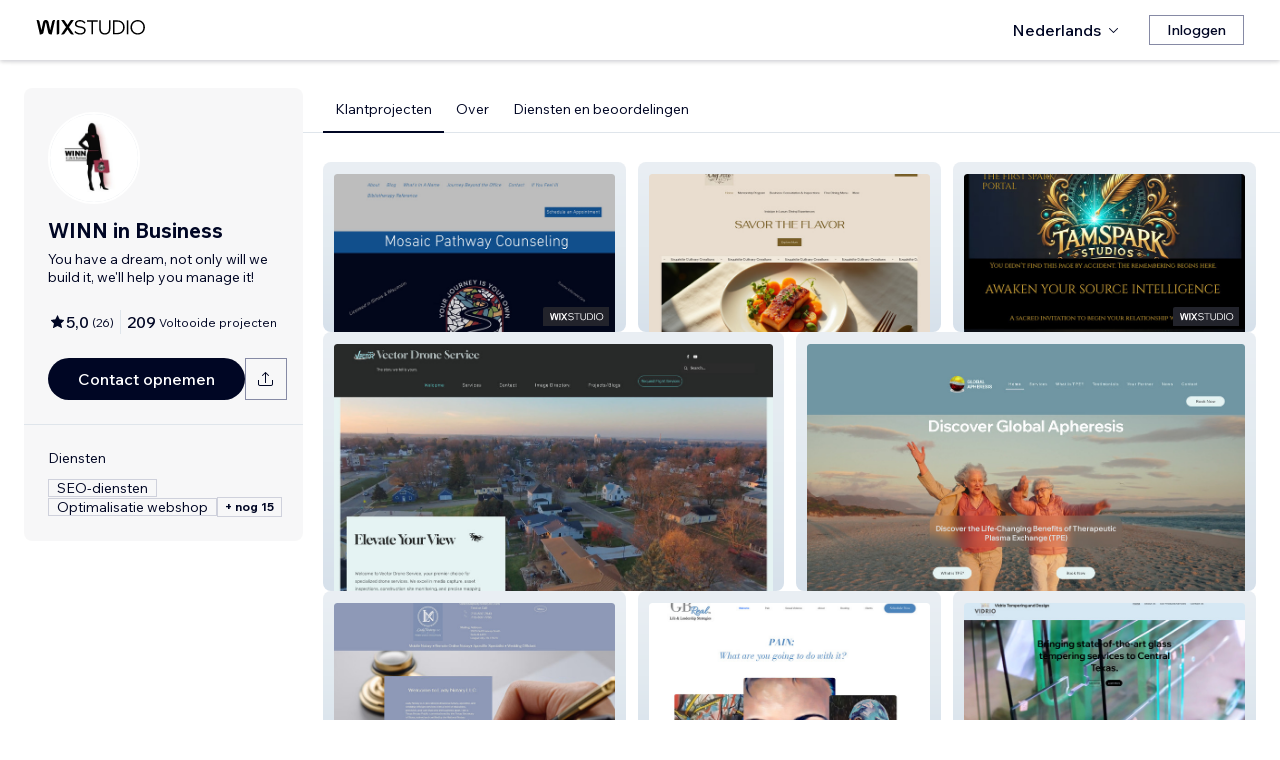

--- FILE ---
content_type: text/html; charset=utf-8
request_url: https://nl.wix.com/studio/community/partners/winn-in-life-&-business
body_size: 73732
content:
<!DOCTYPE html><html><head><meta charSet="utf-8" data-next-head=""/><meta name="viewport" content="width=device-width" data-next-head=""/><title data-next-head="">WINN in Business -Wix Marketplace</title><link rel="icon" sizes="192x192" href="https://static.wixstatic.com/shapes/0d6674_428e23ed30294cb9ad70d3ae93d06302.svg" type="image/x-icon" data-next-head=""/><link rel="apple-touch-icon" href="https://static.wixstatic.com/shapes/0d6674_428e23ed30294cb9ad70d3ae93d06302.svg" type="image/x-icon" data-next-head=""/><link rel="shortcut icon" type="image/x-icon" href="https://static.wixstatic.com/shapes/0d6674_428e23ed30294cb9ad70d3ae93d06302.svg" data-next-head=""/><link hrefLang="cs" rel="alternate" href="https://cs.wix.com/studio/community/partners/winn-in-life-&amp;-business" data-next-head=""/><link hrefLang="da" rel="alternate" href="https://da.wix.com/studio/community/partners/winn-in-life-&amp;-business" data-next-head=""/><link hrefLang="de" rel="alternate" href="https://de.wix.com/studio/community/partners/winn-in-life-&amp;-business" data-next-head=""/><link hrefLang="en" rel="alternate" href="https://www.wix.com/studio/community/partners/winn-in-life-&amp;-business" data-next-head=""/><link hrefLang="es" rel="alternate" href="https://es.wix.com/studio/community/partners/winn-in-life-&amp;-business" data-next-head=""/><link hrefLang="fr" rel="alternate" href="https://fr.wix.com/studio/community/partners/winn-in-life-&amp;-business" data-next-head=""/><link hrefLang="hi" rel="alternate" href="https://hi.wix.com/studio/community/partners/winn-in-life-&amp;-business" data-next-head=""/><link hrefLang="id" rel="alternate" href="https://id.wix.com/studio/community/partners/winn-in-life-&amp;-business" data-next-head=""/><link hrefLang="it" rel="alternate" href="https://it.wix.com/studio/community/partners/winn-in-life-&amp;-business" data-next-head=""/><link hrefLang="ja" rel="alternate" href="https://ja.wix.com/studio/community/partners/winn-in-life-&amp;-business" data-next-head=""/><link hrefLang="ko" rel="alternate" href="https://ko.wix.com/studio/community/partners/winn-in-life-&amp;-business" data-next-head=""/><link hrefLang="nl" rel="alternate" href="https://nl.wix.com/studio/community/partners/winn-in-life-&amp;-business" data-next-head=""/><link hrefLang="no" rel="alternate" href="https://no.wix.com/studio/community/partners/winn-in-life-&amp;-business" data-next-head=""/><link hrefLang="pl" rel="alternate" href="https://pl.wix.com/studio/community/partners/winn-in-life-&amp;-business" data-next-head=""/><link hrefLang="pt" rel="alternate" href="https://pt.wix.com/studio/community/partners/winn-in-life-&amp;-business" data-next-head=""/><link hrefLang="ru" rel="alternate" href="https://ru.wix.com/studio/community/partners/winn-in-life-&amp;-business" data-next-head=""/><link hrefLang="sv" rel="alternate" href="https://sv.wix.com/studio/community/partners/winn-in-life-&amp;-business" data-next-head=""/><link hrefLang="th" rel="alternate" href="https://th.wix.com/studio/community/partners/winn-in-life-&amp;-business" data-next-head=""/><link hrefLang="tr" rel="alternate" href="https://tr.wix.com/studio/community/partners/winn-in-life-&amp;-business" data-next-head=""/><link hrefLang="uk" rel="alternate" href="https://uk.wix.com/studio/community/partners/winn-in-life-&amp;-business" data-next-head=""/><link hrefLang="vi" rel="alternate" href="https://vi.wix.com/studio/community/partners/winn-in-life-&amp;-business" data-next-head=""/><link hrefLang="zh" rel="alternate" href="https://zh.wix.com/studio/community/partners/winn-in-life-&amp;-business" data-next-head=""/><link hrefLang="x-default" rel="alternate" href="https://www.wix.com/studio/community/partners/winn-in-life-&amp;-business" data-next-head=""/><meta name="description" content="WINN in Business kan worden ingehuurd via Wix MarketPlace. Bekijk hun profiel, beoordelingen, portfolio en tarieven. Neem vervolgens contact met ze op." data-next-head=""/><meta name="robots" content="index,follow" data-next-head=""/><meta property="og:url" content="https://nl.wix.com/studio/community/partners/winn-in-life-&amp;-business" data-next-head=""/><meta property="og:type" content="website" data-next-head=""/><meta property="og:title" content="WINN in Business -Wix Marketplace" data-next-head=""/><meta property="og:description" content="WINN in Business kan worden ingehuurd via Wix MarketPlace. Bekijk hun profiel, beoordelingen, portfolio en tarieven. Neem vervolgens contact met ze op." data-next-head=""/><meta property="og:image" content="https://wixmp-cca7fdc52d9b9ae8ca79a86d.wixmp.com/marketplace/partners/add0bae6-cf42-4295-b281-8a79a4d7bf1a/profile-image/1612883223596/WINN%20L%20%26%20B%20Logo.jpg" data-next-head=""/><meta name="twitter:card" content="summary_large_image" data-next-head=""/><meta property="twitter:domain" content="wix.com" data-next-head=""/><meta property="twitter:url" content="https://nl.wix.com/studio/community/partners/winn-in-life-&amp;-business" data-next-head=""/><meta name="twitter:title" content="WINN in Business -Wix Marketplace" data-next-head=""/><meta name="twitter:description" content="WINN in Business kan worden ingehuurd via Wix MarketPlace. Bekijk hun profiel, beoordelingen, portfolio en tarieven. Neem vervolgens contact met ze op." data-next-head=""/><meta name="twitter:image" content="https://wixmp-cca7fdc52d9b9ae8ca79a86d.wixmp.com/marketplace/partners/add0bae6-cf42-4295-b281-8a79a4d7bf1a/profile-image/1612883223596/WINN%20L%20%26%20B%20Logo.jpg" data-next-head=""/><link rel="canonical" href="https://nl.wix.com/studio/community/partners/winn-in-life-&amp;-business" data-next-head=""/><script type="application/ld+json" data-next-head="">{"aggregateRating":{"@type":"AggregateRating","ratingValue":4.9615,"reviewCount":26},"reviews":[{"@type":"Review","reviewRating":{"@type":"Rating","ratingValue":5},"author":{"@type":"Person","name":"Wix User"},"reviewBody":"Working with Becky was a pleasure. She was courteous, professional, and highly knowledgeable. She offered timely and helpful suggestions to improve my site. The price was reasonable and the service outstanding."},{"@type":"Review","reviewRating":{"@type":"Rating","ratingValue":5},"author":{"@type":"Person","name":"Wix User"},"reviewBody":"Becky is a wonderful person to work with! With any new site design there is always glitches to get to the final, Becky’s team stayed with us through all of those. We are very happy the final project. Would recommend you starting you next winning website with the team at Winn!"},{"@type":"Review","reviewRating":{"@type":"Rating","ratingValue":5},"author":{"@type":"Person","name":"Wix User"},"reviewBody":"Becky is fabulous!  She helped me get my website set up the way I wanted it and tackled my SEO issues. I am so happy to have the pleasure of working with her."},{"@type":"Review","reviewRating":{"@type":"Rating","ratingValue":5},"author":{"@type":"Person","name":"Wix User"},"reviewBody":"Becky did a great job and went the extra mile organizing my previously rather cluttered website. She has a good sense of humor and it was a pleasure talking with her on the phone. I love the clean, clear, professional design of my new site. "},{"@type":"Review","reviewRating":{"@type":"Rating","ratingValue":5},"author":{"@type":"Person","name":"Wix User"},"reviewBody":"Rebecca was great She addressed all my questions and  walked me through the process of redesigning the website and was very patient when my schedule conflicted with getting information to her to keep moving forward. Plan to continue using WINN for website maintenance."},{"@type":"Review","reviewRating":{"@type":"Rating","ratingValue":5},"author":{"@type":"Person","name":"Wix User"},"reviewBody":"Becky was prompt, easy to work with and very knowledgeable.  She was a pleasure to work with and the results are just what I wanted.  "},{"@type":"Review","reviewRating":{"@type":"Rating","ratingValue":5},"author":{"@type":"Person","name":"Wix User"},"reviewBody":"Very knowledgeable, straight to the point, honest and accommodating advice. Highly recommended. Thank you! "},{"@type":"Review","reviewRating":{"@type":"Rating","ratingValue":5},"author":{"@type":"Person","name":"Wix User"},"reviewBody":"Perfect!"},{"@type":"Review","reviewRating":{"@type":"Rating","ratingValue":5},"author":{"@type":"Person","name":"Wix User"},"reviewBody":"Becky is amazing! As soon as we got on a call, you could just tell she's very knowledgeable of this kind of work and loves what she does. She was very patient with me and explained everything thoroughly. I can't wait to work with her again on my next project.  "},{"@type":"Review","reviewRating":{"@type":"Rating","ratingValue":5},"author":{"@type":"Person","name":"Wix User"},"reviewBody":"Helped with SEO and mobile view of my website.  Seemed efficient and timely.  "},{"@type":"Review","reviewRating":{"@type":"Rating","ratingValue":5},"author":{"@type":"Person","name":"Wix User"},"reviewBody":"Becky and her team have been great, responsive, and professional. It takes them 3 minutes to my hour to get things fixed and running properly."},{"@type":"Review","reviewRating":{"@type":"Rating","ratingValue":5},"author":{"@type":"Person","name":"Wix User"},"reviewBody":"Highly recommend. Great communication and so easy to work with. Delivery time super fast. Thank you so much!! "}],"@context":"https://schema.org","@type":"LocalBusiness","@address":{"@type":"PostalAddress","addressRegion":"Lodi","addressCountry":"US"},"name":"WINN in Business","priceRange":"$75-$960","url":"http://winnbiz.org","image":"https://wixmp-cca7fdc52d9b9ae8ca79a86d.wixmp.com/marketplace/partners/add0bae6-cf42-4295-b281-8a79a4d7bf1a/profile-image/1612883223596/WINN%20L%20%26%20B%20Logo.jpg"}</script><link rel="icon" sizes="192x192" href="https://www.wix.com/favicon.ico" type="image/x-icon"/><link rel="apple-touch-icon" href="https://www.wix.com/favicon.ico" type="image/x-icon"/><link rel="shortcut icon" type="image/x-icon" href="https://www.wix.com/favicon.ico"/><link rel="preload" href="https://static.parastorage.com/services/partners-marketplace-nextjs/dist/_next/static/chunks/a07973afe85c6e70.css" as="style"/><link rel="stylesheet" href="https://static.parastorage.com/services/partners-marketplace-nextjs/dist/_next/static/chunks/a07973afe85c6e70.css" data-n-g=""/><link rel="preload" href="https://static.parastorage.com/services/partners-marketplace-nextjs/dist/_next/static/chunks/599c1a70f318db98.css" as="style"/><link rel="stylesheet" href="https://static.parastorage.com/services/partners-marketplace-nextjs/dist/_next/static/chunks/599c1a70f318db98.css" data-n-g=""/><link rel="preload" href="https://static.parastorage.com/services/partners-marketplace-nextjs/dist/_next/static/chunks/3727d332fe3081db.css" as="style"/><link rel="stylesheet" href="https://static.parastorage.com/services/partners-marketplace-nextjs/dist/_next/static/chunks/3727d332fe3081db.css" data-n-p=""/><link rel="preload" href="https://static.parastorage.com/services/partners-marketplace-nextjs/dist/_next/static/chunks/a9d0c0e1c4a882bc.css" as="style"/><link rel="stylesheet" href="https://static.parastorage.com/services/partners-marketplace-nextjs/dist/_next/static/chunks/a9d0c0e1c4a882bc.css" data-n-p=""/><link rel="preload" href="https://static.parastorage.com/services/partners-marketplace-nextjs/dist/_next/static/chunks/19e49b3415a518e7.css" as="style"/><link rel="stylesheet" href="https://static.parastorage.com/services/partners-marketplace-nextjs/dist/_next/static/chunks/19e49b3415a518e7.css" data-n-p=""/><link rel="preload" href="https://static.parastorage.com/services/partners-marketplace-nextjs/dist/_next/static/chunks/95d546b30f5488ba.css" as="style"/><link rel="stylesheet" href="https://static.parastorage.com/services/partners-marketplace-nextjs/dist/_next/static/chunks/95d546b30f5488ba.css" data-n-p=""/><noscript data-n-css=""></noscript><script defer="" nomodule="" src="https://static.parastorage.com/services/partners-marketplace-nextjs/dist/_next/static/chunks/a6dad97d9634a72d.js"></script><script src="https://static.parastorage.com/services/partners-marketplace-nextjs/dist/_next/static/chunks/cd3b729cec1212b7.js" defer=""></script><script src="https://static.parastorage.com/services/partners-marketplace-nextjs/dist/_next/static/chunks/66fde2f0d035e0c3.js" defer=""></script><script src="https://static.parastorage.com/services/partners-marketplace-nextjs/dist/_next/static/chunks/d9f04494e59c1c57.js" defer=""></script><script src="https://static.parastorage.com/services/partners-marketplace-nextjs/dist/_next/static/chunks/c077b7a085e19b78.js" defer=""></script><script src="https://static.parastorage.com/services/partners-marketplace-nextjs/dist/_next/static/chunks/98839674991eec0d.js" defer=""></script><script src="https://static.parastorage.com/services/partners-marketplace-nextjs/dist/_next/static/chunks/9323bf1ff63d4a21.js" defer=""></script><script src="https://static.parastorage.com/services/partners-marketplace-nextjs/dist/_next/static/chunks/6b600ecd2a8aaac7.js" defer=""></script><script src="https://static.parastorage.com/services/partners-marketplace-nextjs/dist/_next/static/chunks/turbopack-607b744427e8e242.js" defer=""></script><script src="https://static.parastorage.com/services/partners-marketplace-nextjs/dist/_next/static/chunks/ee6c5a21f16fa5c9.js" defer=""></script><script src="https://static.parastorage.com/services/partners-marketplace-nextjs/dist/_next/static/chunks/5654ca1d39e3077c.js" defer=""></script><script src="https://static.parastorage.com/services/partners-marketplace-nextjs/dist/_next/static/chunks/b548f16330565bdd.js" defer=""></script><script src="https://static.parastorage.com/services/partners-marketplace-nextjs/dist/_next/static/chunks/5b4c666f80602446.js" defer=""></script><script src="https://static.parastorage.com/services/partners-marketplace-nextjs/dist/_next/static/chunks/a58e77903ed625f0.js" defer=""></script><script src="https://static.parastorage.com/services/partners-marketplace-nextjs/dist/_next/static/chunks/81134d09d606936e.js" defer=""></script><script src="https://static.parastorage.com/services/partners-marketplace-nextjs/dist/_next/static/chunks/cd43085e068a148d.js" defer=""></script><script src="https://static.parastorage.com/services/partners-marketplace-nextjs/dist/_next/static/chunks/6576a5fea6e5f3c9.js" defer=""></script><script src="https://static.parastorage.com/services/partners-marketplace-nextjs/dist/_next/static/chunks/1262c1819bfcbc45.js" defer=""></script><script src="https://static.parastorage.com/services/partners-marketplace-nextjs/dist/_next/static/chunks/6a14e7d8f956b0c9.js" defer=""></script><script src="https://static.parastorage.com/services/partners-marketplace-nextjs/dist/_next/static/chunks/1bc6b9fd8a6ab119.js" defer=""></script><script src="https://static.parastorage.com/services/partners-marketplace-nextjs/dist/_next/static/chunks/353c071bb407711c.js" defer=""></script><script src="https://static.parastorage.com/services/partners-marketplace-nextjs/dist/_next/static/chunks/bb0120a6ba3e1fb6.js" defer=""></script><script src="https://static.parastorage.com/services/partners-marketplace-nextjs/dist/_next/static/chunks/6e02a7258ab311e2.js" defer=""></script><script src="https://static.parastorage.com/services/partners-marketplace-nextjs/dist/_next/static/chunks/fc7e926e60f09e66.js" defer=""></script><script src="https://static.parastorage.com/services/partners-marketplace-nextjs/dist/_next/static/chunks/a667141d2fbe11d7.js" defer=""></script><script src="https://static.parastorage.com/services/partners-marketplace-nextjs/dist/_next/static/chunks/3275b33ee37dd92f.js" defer=""></script><script src="https://static.parastorage.com/services/partners-marketplace-nextjs/dist/_next/static/chunks/d9d4b09a6b56ef31.js" defer=""></script><script src="https://static.parastorage.com/services/partners-marketplace-nextjs/dist/_next/static/chunks/97f9c55334a21e33.js" defer=""></script><script src="https://static.parastorage.com/services/partners-marketplace-nextjs/dist/_next/static/chunks/6c97fb7dde048229.js" defer=""></script><script src="https://static.parastorage.com/services/partners-marketplace-nextjs/dist/_next/static/chunks/ec8b8d378b8c22e9.js" defer=""></script><script src="https://static.parastorage.com/services/partners-marketplace-nextjs/dist/_next/static/chunks/516eb557a082ac38.js" defer=""></script><script src="https://static.parastorage.com/services/partners-marketplace-nextjs/dist/_next/static/chunks/059fbdd0694f5c7c.js" defer=""></script><script src="https://static.parastorage.com/services/partners-marketplace-nextjs/dist/_next/static/chunks/turbopack-b0278df1fbe31684.js" defer=""></script><script src="https://static.parastorage.com/services/partners-marketplace-nextjs/dist/_next/static/A55-MKUOB5ddBI3UrRV2M/_ssgManifest.js" defer=""></script><script src="https://static.parastorage.com/services/partners-marketplace-nextjs/dist/_next/static/A55-MKUOB5ddBI3UrRV2M/_buildManifest.js" defer=""></script></head><body><div id="__next"><span data-newcolorsbranding="true" class="wds_1_241_0_newColorsBranding__root wds_1_241_0_madefordisplay__madefordisplay wds_1_241_0_madefor__madefor"><div data-hook="profile-page" class="wds_1_241_0_Box__root wds_1_241_0_Box---direction-10-horizontal Profile-module-scss-module__Av1U0a__profileAccessibility" style="background-color:white;--wds_1_241_0_Box-gap:0;display:block"><div class="Profile-module-scss-module__Av1U0a__stickyHeader"><header data-hook="marketplace-header"><div id="mph" class="AgencyProfileHeader-module-scss-module__bpmP_W__marketplaceHeader "><div class="AgencyProfileHeader-module-scss-module__bpmP_W__container"><nav class="AgencyProfileHeader-module-scss-module__bpmP_W__nav"><ul class="AgencyProfileHeader-module-scss-module__bpmP_W__navList"><li class="FormattedMarketplaceLogo-module-scss-module__6V9lfq__cell "><a href="https://www.wix.com/studio" aria-label="wix marketplace" data-hook="logo-link" style="height:23px;align-content:center"><div style="display:flex;flex-direction:row;align-items:flex-end;gap:3.4px"><svg width="38" height="16" viewBox="0 0 38 16" fill="none" xmlns="http://www.w3.org/2000/svg"><path d="M37.894 0.929688H35.832C35.26 0.929688 34.7254 1.21293 34.4042 1.68661L31.6467 5.75447C31.5732 5.86235 31.4141 5.86235 31.3405 5.75447L28.583 1.68661C28.2624 1.21293 27.7272 0.929688 27.1552 0.929688H25.0933L30.0055 8.17591L25.1204 15.3817H27.1823C27.7543 15.3817 28.2889 15.0985 28.6102 14.6248L31.3405 10.5973C31.4141 10.4895 31.5732 10.4895 31.6467 10.5973L34.3771 14.6248C34.6977 15.0985 35.2329 15.3817 35.8049 15.3817H37.8668L32.9817 8.17591L37.894 0.929688Z" fill="black"></path><path d="M20.8491 2.40798V15.3817H21.8346C22.6513 15.3817 23.3131 14.72 23.3131 13.9035V0.929688H22.3276C21.5109 0.929688 20.8491 1.59139 20.8491 2.40798Z" fill="black"></path><path d="M19.0432 0.929688H18.1662C17.2007 0.929688 16.3641 1.59742 16.1501 2.53875L14.1883 11.1632L12.4711 3.11247C12.1534 1.62454 10.6267 0.621133 9.06447 1.05263C8.06937 1.32743 7.33164 2.16813 7.11646 3.17756L5.41677 11.1524L3.45852 2.53936C3.24395 1.59802 2.40736 0.929688 1.44179 0.929688H0.56543L3.8521 15.3811H5.09733C6.22744 15.3811 7.20386 14.5911 7.43952 13.4858L9.54063 3.62593C9.56655 3.50359 9.67624 3.415 9.80101 3.415C9.92577 3.415 10.0355 3.50359 10.0614 3.62593L12.1643 13.4864C12.4 14.5917 13.3764 15.3811 14.5065 15.3811H15.7559L19.0432 0.929688Z" fill="black"></path></svg><svg width="71" height="15" viewBox="0 0 71 15" fill="none" xmlns="http://www.w3.org/2000/svg"><path d="M0.295898 12.0191L1.40733 10.9662C2.01829 11.6681 2.72025 12.2206 3.5132 12.6236C4.31915 13.0265 5.22909 13.228 6.24303 13.228C6.99698 13.228 7.66644 13.111 8.25141 12.8771C8.83637 12.6431 9.29784 12.3181 9.63582 11.9021C9.9738 11.4731 10.1428 10.9727 10.1428 10.4007C10.1428 9.67275 9.83731 9.10728 9.22635 8.70431C8.61539 8.28833 7.57545 7.96985 6.10654 7.74887C4.83262 7.55388 3.81218 7.3004 3.04523 6.98841C2.29128 6.66343 1.74531 6.26046 1.40733 5.77949C1.06935 5.29852 0.900361 4.72005 0.900361 4.0441C0.900361 3.25114 1.12135 2.55569 1.56332 1.95772C2.00529 1.34676 2.61626 0.872291 3.39621 0.534312C4.17616 0.196333 5.0731 0.0273438 6.08704 0.0273438C7.24397 0.0273438 8.26441 0.25483 9.14835 0.709801C10.0453 1.16477 10.8382 1.79523 11.5272 2.60118L10.4353 3.63462C9.87631 2.94566 9.25885 2.3997 8.58289 1.99672C7.91993 1.59375 7.08798 1.39226 6.08704 1.39226C5.02111 1.39226 4.15016 1.63274 3.4742 2.11372C2.79824 2.58169 2.46026 3.21865 2.46026 4.0246C2.46026 4.64856 2.74625 5.13603 3.31821 5.48701C3.89018 5.83799 4.87162 6.11747 6.26253 6.32546C7.58845 6.52044 8.64788 6.79343 9.44083 7.1444C10.2338 7.48238 10.8057 7.91786 11.1567 8.45082C11.5207 8.98379 11.7027 9.62725 11.7027 10.3812C11.7027 11.2132 11.4687 11.9476 11.0007 12.5846C10.5458 13.2085 9.9088 13.7025 9.08986 14.0665C8.27091 14.4175 7.32196 14.5929 6.24303 14.5929C4.99511 14.5929 3.87718 14.3655 2.88924 13.9105C1.9143 13.4555 1.04985 12.8251 0.295898 12.0191Z" fill="black"></path><path d="M19.0481 14.281H17.5467V1.68474H12.906V0.339324H23.6888V1.68474H19.0481V14.281Z" fill="black"></path><path d="M36.4215 0.339324V8.7823C36.4215 10.6152 35.9276 12.0451 34.9396 13.072C33.9517 14.086 32.5868 14.5929 30.8449 14.5929C29.116 14.5929 27.7511 14.086 26.7501 13.072C25.7622 12.0451 25.2682 10.6152 25.2682 8.7823V0.339324H26.7696V8.7823C26.7696 10.2252 27.1271 11.3301 27.8421 12.0971C28.557 12.8511 29.558 13.228 30.8449 13.228C32.1448 13.228 33.1522 12.8511 33.8672 12.0971C34.5821 11.3301 34.9396 10.2252 34.9396 8.7823V0.339324H36.4215Z" fill="black"></path><path d="M38.9501 14.281V0.339324H43.4543C44.8843 0.339324 46.1387 0.638306 47.2176 1.23627C48.3096 1.83423 49.161 2.65968 49.772 3.71262C50.3829 4.75255 50.6884 5.94848 50.6884 7.3004C50.6884 8.65231 50.3829 9.85474 49.772 10.9077C49.161 11.9606 48.3096 12.7861 47.2176 13.384C46.1387 13.982 44.8843 14.281 43.4543 14.281H38.9501ZM40.4515 12.916H43.4543C44.6113 12.916 45.6122 12.6821 46.4572 12.2141C47.3151 11.7461 47.9716 11.0897 48.4265 10.2447C48.8945 9.39977 49.1285 8.41833 49.1285 7.3004C49.1285 6.18246 48.8945 5.20752 48.4265 4.37558C47.9716 3.53063 47.3151 2.87417 46.4572 2.4062C45.6122 1.93823 44.6113 1.70424 43.4543 1.70424H40.4515V12.916Z" fill="black"></path><path d="M54.3193 14.281H52.8179V0.339324H54.3193V14.281Z" fill="black"></path><path d="M63.6996 14.5929C62.6596 14.5929 61.6977 14.411 60.8138 14.047C59.9428 13.683 59.1759 13.176 58.5129 12.5261C57.8629 11.8631 57.356 11.0897 56.992 10.2057C56.641 9.30877 56.4655 8.34033 56.4655 7.3004C56.4655 6.26046 56.641 5.29852 56.992 4.41457C57.356 3.53063 57.8629 2.76368 58.5129 2.11372C59.1759 1.45076 59.9428 0.937288 60.8138 0.57331C61.6977 0.209333 62.6596 0.0273438 63.6996 0.0273438C64.7395 0.0273438 65.695 0.209333 66.5659 0.57331C67.4499 0.937288 68.2168 1.45076 68.8668 2.11372C69.5297 2.76368 70.0367 3.53063 70.3877 4.41457C70.7516 5.29852 70.9336 6.26046 70.9336 7.3004C70.9336 8.34033 70.7516 9.30877 70.3877 10.2057C70.0367 11.0897 69.5297 11.8631 68.8668 12.5261C68.2168 13.176 67.4499 13.683 66.5659 14.047C65.695 14.411 64.7395 14.5929 63.6996 14.5929ZM63.6996 13.228C64.8175 13.228 65.799 12.9745 66.6439 12.4676C67.5018 11.9606 68.1713 11.2587 68.6523 10.3617C69.1332 9.46476 69.3737 8.44432 69.3737 7.3004C69.3737 6.15647 69.1332 5.14253 68.6523 4.25858C68.1713 3.36164 67.5018 2.65968 66.6439 2.15271C65.799 1.64574 64.8175 1.39226 63.6996 1.39226C62.5947 1.39226 61.6132 1.64574 60.7553 2.15271C59.8973 2.65968 59.2279 3.36164 58.7469 4.25858C58.2659 5.14253 58.0254 6.15647 58.0254 7.3004C58.0254 8.44432 58.2659 9.46476 58.7469 10.3617C59.2279 11.2587 59.8973 11.9606 60.7553 12.4676C61.6132 12.9745 62.5947 13.228 63.6996 13.228Z" fill="black"></path></svg></div></a></li><li class="AgencyProfileHeader-module-scss-module__bpmP_W__cell AgencyProfileHeader-module-scss-module__bpmP_W__desktop AgencyProfileHeader-module-scss-module__bpmP_W__right AgencyProfileHeader-module-scss-module__bpmP_W__last"><div data-height="12px" data-width="72px" data-skin="light"><div class="wds_1_241_0_Box__root wds_1_241_0_Box---direction-10-horizontal wds_1_241_0_SkeletonRectangle__root wds_1_241_0_SkeletonRectangle---skin-5-light" style="width:72px;height:12px;--wds_1_241_0_Box-gap:0"></div></div></li><li class="AgencyProfileHeader-module-scss-module__bpmP_W__cell AgencyProfileHeader-module-scss-module__bpmP_W__mobile AgencyProfileHeader-module-scss-module__bpmP_W__right"><button aria-label="menu openen" data-hook="mobile-menu" class="AgencyProfileHeader-module-scss-module__bpmP_W__mobileButton"><svg viewBox="0 0 24 24" fill="currentColor" width="24" height="24"><path d="M20,17 L20,18 L4,18 L4,17 L20,17 Z M20,12 L20,13 L4,13 L4,12 L20,12 Z M20,7 L20,8 L4,8 L4,7 L20,7 Z"></path></svg></button></li></ul></nav></div><div role="list" data-hook="mobile-menu-container" class="AgencyProfileHeader-module-scss-module__bpmP_W__mobileMenu "><div class="wds_1_241_0_Box__root wds_1_241_0_Box---direction-8-vertical" style="--wds_1_241_0_Box-gap:0"><div class="MobileScreens-module-scss-module__--V2iq__linkWrapper" role="listitem"><button data-hook="language-selector-link" data-skin="dark" data-weight="normal" data-underline="none" data-size="medium" class="wds_1_241_0_ButtonCore__root wds_1_241_0_Focusable__root wds_1_241_0_TextButton__root wds_1_241_0_TextButton---skin-4-dark wds_1_241_0_TextButton---underline-4-none wds_1_241_0_TextButton---weight-6-normal wds_1_241_0_TextButton---size-6-medium MobileScreens-module-scss-module__kEQb3a__mobileMenuTextButton" type="button" tabindex="0" aria-disabled="false"><span class="wds_1_241_0_ButtonCore__content"><div class="wds_1_241_0_Box__root wds_1_241_0_Box---direction-10-horizontal" style="--wds_1_241_0_Box-gap:0"><div class="wds_1_241_0_Box__root wds_1_241_0_Box---direction-10-horizontal" style="padding-right:calc(var(--wds-space-100, 6px) * 1);--wds_1_241_0_Box-gap:0"><svg viewBox="0 0 24 24" fill="currentColor" width="24" height="24"><path d="M4.42676427,15 L7.19778729,15 C7.069206,14.209578 7,13.3700549 7,12.5 C7,11.6299451 7.069206,10.790422 7.19778729,10 L4.42676427,10 C4.15038555,10.7819473 4,11.6234114 4,12.5 C4,13.3765886 4.15038555,14.2180527 4.42676427,15 Z M4.86504659,16 C5.7403587,17.6558985 7.21741102,18.9446239 9.0050441,19.5750165 C8.30729857,18.6953657 7.74701714,17.4572396 7.39797964,16 L4.86504659,16 Z M18.5732357,15 C18.8496144,14.2180527 19,13.3765886 19,12.5 C19,11.6234114 18.8496144,10.7819473 18.5732357,10 L15.8022127,10 C15.930794,10.790422 16,11.6299451 16,12.5 C16,13.3700549 15.930794,14.209578 15.8022127,15 L18.5732357,15 Z M18.1349534,16 L15.6020204,16 C15.2529829,17.4572396 14.6927014,18.6953657 13.9949559,19.5750165 C15.782589,18.9446239 17.2596413,17.6558985 18.1349534,16 Z M8.21230689,15 L14.7876931,15 C14.9240019,14.2216581 15,13.3811544 15,12.5 C15,11.6188456 14.9240019,10.7783419 14.7876931,10 L8.21230689,10 C8.07599807,10.7783419 8,11.6188456 8,12.5 C8,13.3811544 8.07599807,14.2216581 8.21230689,15 Z M8.42865778,16 C9.05255412,18.3998027 10.270949,20 11.5,20 C12.729051,20 13.9474459,18.3998027 14.5713422,16 L8.42865778,16 Z M4.86504659,9 L7.39797964,9 C7.74701714,7.54276045 8.30729857,6.30463431 9.0050441,5.42498347 C7.21741102,6.05537614 5.7403587,7.34410146 4.86504659,9 Z M18.1349534,9 C17.2596413,7.34410146 15.782589,6.05537614 13.9949559,5.42498347 C14.6927014,6.30463431 15.2529829,7.54276045 15.6020204,9 L18.1349534,9 Z M8.42865778,9 L14.5713422,9 C13.9474459,6.60019727 12.729051,5 11.5,5 C10.270949,5 9.05255412,6.60019727 8.42865778,9 Z M11.5,21 C6.80557963,21 3,17.1944204 3,12.5 C3,7.80557963 6.80557963,4 11.5,4 C16.1944204,4 20,7.80557963 20,12.5 C20,17.1944204 16.1944204,21 11.5,21 Z"></path></svg></div>Nederlands</div></span><svg viewBox="0 0 24 24" fill="currentColor" width="24" height="24" class="wds_1_241_0_ButtonCore__suffix" data-hook="suffix-icon"><path d="M9.14644661,8.14512634 C9.34170876,7.9498642 9.65829124,7.9498642 9.85355339,8.14512634 L14.206596,12.5 L9.85355339,16.8536987 C9.65829124,17.0489609 9.34170876,17.0489609 9.14644661,16.8536987 C8.95118446,16.6584366 8.95118446,16.3418541 9.14644661,16.1465919 L12.7923824,12.5 L9.14644661,8.85223312 C8.95118446,8.65697098 8.95118446,8.34038849 9.14644661,8.14512634 Z"></path></svg></button></div><div class="MobileScreens-module-scss-module__--V2iq__divider"></div><div class="MobileScreens-module-scss-module__--V2iq__linkWrapper" role="listitem"><a data-hook="contactSupport-link" data-weight="normal" data-skin="dark" data-underline="none" data-size="medium" class="wds_1_241_0_ButtonCore__root wds_1_241_0_Focusable__root wds_1_241_0_TextButton__root wds_1_241_0_TextButton---skin-4-dark wds_1_241_0_TextButton---underline-4-none wds_1_241_0_TextButton---weight-6-normal wds_1_241_0_TextButton---size-6-medium" type="button" href="https://www.wix.com/contact" tabindex="0" aria-disabled="false"><span class="wds_1_241_0_ButtonCore__content">Klantenservice</span></a></div><div class="MobileScreens-module-scss-module__--V2iq__linkWrapper" role="listitem"><a data-hook="wix-link" data-weight="normal" data-skin="dark" data-underline="none" data-size="medium" class="wds_1_241_0_ButtonCore__root wds_1_241_0_Focusable__root wds_1_241_0_TextButton__root wds_1_241_0_TextButton---skin-4-dark wds_1_241_0_TextButton---underline-4-none wds_1_241_0_TextButton---weight-6-normal wds_1_241_0_TextButton---size-6-medium" type="button" href="https://www.wix.com" tabindex="0" aria-disabled="false"><span class="wds_1_241_0_ButtonCore__content">Ga naar Wix.com</span></a></div><div class="MobileScreens-module-scss-module__--V2iq__mobileMenuStickBottom"><div class="MobileScreens-module-scss-module__--V2iq__topGradient"></div><div class="MobileScreens-module-scss-module__--V2iq__content"><div class="MobileScreens-module-scss-module__--V2iq__divider"></div><div class="MobileScreens-module-scss-module__--V2iq__buttons"><button data-hook="login-btn" aria-label="Inloggen" data-skin="standard" data-priority="secondary" data-size="large" class="wds_1_241_0_ButtonCore__root wds_1_241_0_Focusable__root wds_1_241_0_Button__root wds_1_241_0_Button---skin-8-standard wds_1_241_0_Button---priority-9-secondary wds_1_241_0_Button---size-5-large" type="button" tabindex="0"><span class="wds_1_241_0_ButtonCore__content">Inloggen</span></button></div></div></div></div></div></div></header></div><div data-hook="profile-page-container" class="wds_1_241_0_Box__root wds_1_241_0_Box---direction-10-horizontal Profile-module-scss-module__Av1U0a__profilePageContainer" style="--wds_1_241_0_Box-gap:0"><div data-hook="left-panel" class="wds_1_241_0_Box__root wds_1_241_0_Box---direction-8-vertical Profile-module-scss-module__Av1U0a__leftPanel" style="--wds_1_241_0_Box-gap:0"><div data-hook="profile-contact-panel" class="wds_1_241_0_Box__root wds_1_241_0_Box---direction-8-vertical ContactPanel-module-scss-module__7856Gq__fixedLeftbar ContactPanel-module-scss-module__7856Gq__container" style="width:279px;--wds_1_241_0_Box-gap:0"><div class="wds_1_241_0_Box__root wds_1_241_0_Box---direction-8-vertical ContactPanel-module-scss-module__7856Gq__contentContainer ContactPanel-module-scss-module__7856Gq__sectionPadding" style="--wds_1_241_0_Box-gap:0"><div class="ContactPanel-module-scss-module__7856Gq__profileImageContainer"><img width="90px" height="90px" class="wds_1_241_0_Image__root wds_1_241_0_Image--transparent" data-transparent="true" src="https://img-wixmp-cca7fdc52d9b9ae8ca79a86d.wixmp.com/marketplace/partners/add0bae6-cf42-4295-b281-8a79a4d7bf1a/profile-image/1612883223596/WINN%20L%20%26%20B%20Logo.jpg/v1/fill/w_190,h_190/WINN%20L%20%26%20B%20Logo.jpg" alt="WINN in Business" style="object-fit:cover;object-position:center;border-radius:100px"/></div><div class="wds_1_241_0_Box__root wds_1_241_0_Box---direction-10-horizontal ContactPanel-module-scss-module__7856Gq__businessNameContainer" style="--wds_1_241_0_Box-gap:0"><h1 weight="normal" style="--wds_1_241_0_TextComponent-maxLines:2" data-hook="contact-panel-business-name" class="wds_1_241_0_Heading__root wds_1_241_0_Heading---appearance-2-H2 wds_1_241_0_Heading--newColorsBranding wds_1_241_0_TextComponent__text wds_1_241_0_TextComponent---ellipsisLines-9-multiline" data-size="large" data-light="false" data-mask="false">WINN in Business</h1></div><div class="wds_1_241_0_Box__root wds_1_241_0_Box---direction-10-horizontal ContactPanel-module-scss-module__7856Gq__tagline" style="padding-top:6px;width:100%;--wds_1_241_0_Box-gap:0"><span width="100%" style="--wds_1_241_0_TextComponent-maxLines:2" data-mask="false" class="wds_1_241_0_Text__root wds_1_241_0_Text---size-5-small wds_1_241_0_Text---skin-8-standard wds_1_241_0_Text---weight-4-thin wds_1_241_0_Text---list-style-9-checkmark wds_1_241_0_Text---overflow-wrap-6-normal wds_1_241_0_TextComponent__text wds_1_241_0_TextComponent---ellipsisLines-9-multiline" data-size="small" data-secondary="false" data-skin="standard" data-light="false" data-weight="thin" data-widows="false" data-list-style="checkmark" data-overflow-wrap="normal">You have a dream, not only will we build it, we&#x27;ll help you manage it!</span></div><div data-hook="provider-review-summary" class="wds_1_241_0_Box__root wds_1_241_0_Box---direction-10-horizontal ProviderReviewSummary-module-scss-module__0G5T0q__providerReviewSummary ContactPanel-module-scss-module__7856Gq__desktopContactPanel" style="--wds_1_241_0_Box-gap:0"><div data-hook="review-summary-content-container" class="wds_1_241_0_Box__root wds_1_241_0_Box---direction-10-horizontal" style="--wds_1_241_0_Box-gap:0"><div data-hook="review-summary-content-review-socre" class="wds_1_241_0_Box__root wds_1_241_0_Box---direction-10-horizontal wds_1_241_0_Box---justifyContent-6-middle" style="--wds_1_241_0_Box-gap:0"><svg viewBox="0 0 18 18" fill="currentColor" width="18" height="18" class="ProviderReviewSummary-module-scss-module__0G5T0q__ratingStarIcon" color="#000624"><path d="M6,10.5 L3.16993185,7.70687487 C2.86839988,7.39232431 3.01347456,6.94806136 3.44967652,6.85614193 L7.3,6.3 L9.29344098,2.46171449 C9.36980599,2.31467692 9.55090956,2.2573855 9.69794712,2.3337505 C9.75695577,2.36439707 9.80411092,2.41377917 9.83200387,2.47413822 L11.6,6.3 L15.5369847,6.85593941 C15.8181458,6.85593941 16.2461513,7.34059321 15.8181458,7.70687487 L13,10.5 L13.988746,14.5680344 C14.0475311,14.8104401 13.7961282,15.0978699 13.4701313,14.9577636 L9.50001104,13 L5.53300553,14.9502027 C5.31268311,15.0917358 4.92179871,14.8757324 5,14.5482788 L6,10.5 Z"></path></svg><div class="wds_1_241_0_Box__root wds_1_241_0_Box---direction-10-horizontal ProviderReviewSummary-module-scss-module__0G5T0q__centerAlign" style="--wds_1_241_0_Box-gap:0"><div data-hook="review-score-average" class="wds_1_241_0_Box__root wds_1_241_0_Box---direction-10-horizontal" style="margin-right:3px;--wds_1_241_0_Box-gap:0"><span data-hook="average-review-rating" data-mask="false" class="wds_1_241_0_Text__root wds_1_241_0_Text---size-6-medium wds_1_241_0_Text---skin-8-standard wds_1_241_0_Text---weight-6-normal wds_1_241_0_Text---list-style-9-checkmark wds_1_241_0_Text---overflow-wrap-6-normal" data-size="medium" data-secondary="false" data-skin="standard" data-light="false" data-weight="normal" data-widows="false" data-list-style="checkmark" data-overflow-wrap="normal">5,0</span></div><span data-mask="false" class="wds_1_241_0_Text__root wds_1_241_0_Text---size-4-tiny wds_1_241_0_Text---skin-8-standard wds_1_241_0_Text---weight-4-thin wds_1_241_0_Text---list-style-9-checkmark wds_1_241_0_Text---overflow-wrap-6-normal ProviderReviewSummary-module-scss-module__0G5T0q__subText" data-size="tiny" data-secondary="false" data-skin="standard" data-light="false" data-weight="thin" data-widows="false" data-list-style="checkmark" data-overflow-wrap="normal">(<!-- -->26<!-- -->)</span></div></div><div data-hook="review-summary-content-project-count" class="wds_1_241_0_Box__root wds_1_241_0_Box---direction-10-horizontal wds_1_241_0_Box---justifyContent-6-middle" style="padding-left:0px;--wds_1_241_0_Box-gap:0"><div class="wds_1_241_0_Box__root wds_1_241_0_Box---direction-10-horizontal" style="margin:calc(0 * var(--wds-space-100, 6px)) 6px;height:24px;--wds_1_241_0_Box-gap:0"><hr class="wds_1_241_0_Divider__root wds_1_241_0_Divider---direction-8-vertical wds_1_241_0_Divider---skin-5-light"/></div><div class="wds_1_241_0_Box__root wds_1_241_0_Box---direction-10-horizontal" style="margin-right:3px;--wds_1_241_0_Box-gap:0"><span data-mask="false" class="wds_1_241_0_Text__root wds_1_241_0_Text---size-6-medium wds_1_241_0_Text---skin-8-standard wds_1_241_0_Text---weight-6-normal wds_1_241_0_Text---list-style-9-checkmark wds_1_241_0_Text---overflow-wrap-6-normal" data-size="medium" data-secondary="false" data-skin="standard" data-light="false" data-weight="normal" data-widows="false" data-list-style="checkmark" data-overflow-wrap="normal">209</span></div><div class="wds_1_241_0_Box__root wds_1_241_0_Box---direction-10-horizontal" style="--wds_1_241_0_Box-gap:0"><span data-mask="false" class="wds_1_241_0_Text__root wds_1_241_0_Text---size-4-tiny wds_1_241_0_Text---skin-8-standard wds_1_241_0_Text---weight-4-thin wds_1_241_0_Text---list-style-9-checkmark wds_1_241_0_Text---overflow-wrap-6-normal ProviderReviewSummary-module-scss-module__0G5T0q__subText" data-size="tiny" data-secondary="false" data-skin="standard" data-light="false" data-weight="thin" data-widows="false" data-list-style="checkmark" data-overflow-wrap="normal"> Voltooide projecten</span></div></div></div></div><div class="wds_1_241_0_Box__root wds_1_241_0_Box---direction-10-horizontal" style="padding-top:24px;padding-bottom:calc(0 * var(--wds-space-100, 6px));--wds_1_241_0_Box-gap:6px"><button data-hook="profile-contact-button-mp" data-size="large" data-skin="dark" class="wds_1_241_0_ButtonCore__root wds_1_241_0_Focusable__root wds_1_241_0_Button__root wds_1_241_0_Button---skin-4-dark wds_1_241_0_Button---priority-7-primary wds_1_241_0_Button---size-5-large ContactButton-module-scss-module__fAe4JG__contactButton" type="button" tabindex="0"><span class="wds_1_241_0_ButtonCore__content">Contact opnemen</span></button><div data-content-hook="popover-content--0" class="wds_1_241_0_Popover__root wds_1_241_0_Popover---skin-4-dark wds_1_241_0_Tooltip__root wds_1_241_0_Tooltip---size-6-medium" data-zindex="6000" data-size="medium"><div class="wds_1_241_0_Popover__element" data-hook="popover-element"><button data-hook="profile-contact-panel-share" data-priority="secondary" data-skin="dark" data-size="medium" class="wds_1_241_0_ButtonCore__root wds_1_241_0_Focusable__root wds_1_241_0_Button__root wds_1_241_0_Button---skin-4-dark wds_1_241_0_Button---priority-9-secondary wds_1_241_0_Button---size-6-medium ContactPanel-module-scss-module__7856Gq__shareButton" type="button" tabindex="0"><span class="wds_1_241_0_ButtonCore__content"><svg viewBox="0 0 24 24" fill="currentColor" width="24" height="24"><path d="M5,13 L5,17 C5,17.5522847 5.44771525,18 6,18 L17,18 C17.5522847,18 18,17.5522847 18,17 L18,13 L19,13 L19,17 C19,18.1045695 18.1045695,19 17,19 L6,19 C4.8954305,19 4,18.1045695 4,17 L4,13 L5,13 Z M11,6.70710678 L8.85355339,8.85355339 C8.65829124,9.04881554 8.34170876,9.04881554 8.14644661,8.85355339 C7.95118446,8.65829124 7.95118446,8.34170876 8.14644661,8.14644661 L11.5,4.79289322 L14.8535534,8.14644661 C15.0488155,8.34170876 15.0488155,8.65829124 14.8535534,8.85355339 C14.6582912,9.04881554 14.3417088,9.04881554 14.1464466,8.85355339 L12,6.70710678 L12,16 L11,16 L11,6.70710678 Z"></path></svg></span></button></div></div></div></div><hr class="wds_1_241_0_Divider__root wds_1_241_0_Divider---direction-10-horizontal wds_1_241_0_Divider---skin-5-light ContactPanel-module-scss-module__7856Gq__divider"/><div class="wds_1_241_0_Box__root wds_1_241_0_Box---direction-10-horizontal ContactPanel-module-scss-module__7856Gq__sectionPadding" style="--wds_1_241_0_Box-gap:0"><div class="wds_1_241_0_Box__root wds_1_241_0_Box---direction-8-vertical undefined " style="--wds_1_241_0_Box-gap:0"><span data-mask="false" class="wds_1_241_0_Text__root wds_1_241_0_Text---size-5-small wds_1_241_0_Text---skin-8-standard wds_1_241_0_Text---weight-4-thin wds_1_241_0_Text---list-style-9-checkmark wds_1_241_0_Text---overflow-wrap-6-normal" data-size="small" data-secondary="false" data-skin="standard" data-light="false" data-weight="thin" data-widows="false" data-list-style="checkmark" data-overflow-wrap="normal">Diensten</span><div data-hook="services-tags" class="wds_1_241_0_Box__root wds_1_241_0_Box---direction-10-horizontal" style="margin-top:12px;--wds_1_241_0_Box-gap:0"><div class="Services-module-scss-module__l_YS0q__normalHeight"><div class="MoreItemsButton-module-scss-module__-kh4Kq__root Services-module-scss-module__l_YS0q__servicesContainer" data-hook="more-items-button-root"><span class="wds_1_241_0_Tag__root wds_1_241_0_Tag---size-5-small wds_1_241_0_Tag---skin-13-lightOutlined Services-module-scss-module__l_YS0q__tag" data-size="small" data-skin="lightOutlined" data-hoverable="false" data-clickable="false" data-hook="tag-service-e5a2bfbf-0be2-45da-855d-519ec6e4015c" id="standard" style="max-width:200px"><span data-hook="tag-text" data-mask="false" class="wds_1_241_0_Text__root wds_1_241_0_Text---size-5-small wds_1_241_0_Text--secondary wds_1_241_0_Text---skin-8-standard wds_1_241_0_Text---weight-4-thin wds_1_241_0_Text---list-style-9-checkmark wds_1_241_0_Text---overflow-wrap-6-normal wds_1_241_0_TextComponent__text wds_1_241_0_TextComponent---ellipsisLines-10-singleLine wds_1_241_0_Tag__text" data-size="small" data-secondary="true" data-skin="standard" data-light="false" data-weight="thin" data-widows="false" data-list-style="checkmark" data-overflow-wrap="normal"><span data-mask="false" class="wds_1_241_0_Text__root wds_1_241_0_Text---size-5-small wds_1_241_0_Text---skin-8-standard wds_1_241_0_Text---weight-4-thin wds_1_241_0_Text---list-style-9-checkmark wds_1_241_0_Text---overflow-wrap-6-normal wds_1_241_0_TextComponent__text wds_1_241_0_TextComponent---ellipsisLines-10-singleLine" data-size="small" data-secondary="false" data-skin="standard" data-light="false" data-weight="thin" data-widows="false" data-list-style="checkmark" data-overflow-wrap="normal">SEO-diensten</span></span></span><span class="wds_1_241_0_Tag__root wds_1_241_0_Tag---size-5-small wds_1_241_0_Tag---skin-13-lightOutlined Services-module-scss-module__l_YS0q__tag" data-size="small" data-skin="lightOutlined" data-hoverable="false" data-clickable="false" data-hook="tag-service-0913d834-654c-4400-b6ca-78679aff41a2" id="standard" style="max-width:200px"><span data-hook="tag-text" data-mask="false" class="wds_1_241_0_Text__root wds_1_241_0_Text---size-5-small wds_1_241_0_Text--secondary wds_1_241_0_Text---skin-8-standard wds_1_241_0_Text---weight-4-thin wds_1_241_0_Text---list-style-9-checkmark wds_1_241_0_Text---overflow-wrap-6-normal wds_1_241_0_TextComponent__text wds_1_241_0_TextComponent---ellipsisLines-10-singleLine wds_1_241_0_Tag__text" data-size="small" data-secondary="true" data-skin="standard" data-light="false" data-weight="thin" data-widows="false" data-list-style="checkmark" data-overflow-wrap="normal"><span data-mask="false" class="wds_1_241_0_Text__root wds_1_241_0_Text---size-5-small wds_1_241_0_Text---skin-8-standard wds_1_241_0_Text---weight-4-thin wds_1_241_0_Text---list-style-9-checkmark wds_1_241_0_Text---overflow-wrap-6-normal wds_1_241_0_TextComponent__text wds_1_241_0_TextComponent---ellipsisLines-10-singleLine" data-size="small" data-secondary="false" data-skin="standard" data-light="false" data-weight="thin" data-widows="false" data-list-style="checkmark" data-overflow-wrap="normal">Optimalisatie webshop</span></span></span><span class="wds_1_241_0_Tag__root wds_1_241_0_Tag---size-5-small wds_1_241_0_Tag---skin-13-lightOutlined Services-module-scss-module__l_YS0q__tag" data-size="small" data-skin="lightOutlined" data-hoverable="false" data-clickable="false" data-hook="tag-service-ebd0ba79-eb2d-499e-b6cd-3e93a78d518f" id="standard" style="max-width:200px"><span data-hook="tag-text" data-mask="false" class="wds_1_241_0_Text__root wds_1_241_0_Text---size-5-small wds_1_241_0_Text--secondary wds_1_241_0_Text---skin-8-standard wds_1_241_0_Text---weight-4-thin wds_1_241_0_Text---list-style-9-checkmark wds_1_241_0_Text---overflow-wrap-6-normal wds_1_241_0_TextComponent__text wds_1_241_0_TextComponent---ellipsisLines-10-singleLine wds_1_241_0_Tag__text" data-size="small" data-secondary="true" data-skin="standard" data-light="false" data-weight="thin" data-widows="false" data-list-style="checkmark" data-overflow-wrap="normal"><span data-mask="false" class="wds_1_241_0_Text__root wds_1_241_0_Text---size-5-small wds_1_241_0_Text---skin-8-standard wds_1_241_0_Text---weight-4-thin wds_1_241_0_Text---list-style-9-checkmark wds_1_241_0_Text---overflow-wrap-6-normal wds_1_241_0_TextComponent__text wds_1_241_0_TextComponent---ellipsisLines-10-singleLine" data-size="small" data-secondary="false" data-skin="standard" data-light="false" data-weight="thin" data-widows="false" data-list-style="checkmark" data-overflow-wrap="normal">Website migreren</span></span></span><div data-hook="more-items-popover" data-popover-root="true" data-list-type="action" class="wds_1_241_0_PopoverNext__root wds_1_241_0_DropdownBase__root wds_1_241_0_DropdownBase--withWidth wds_1_241_0_PopoverMenu__root MoreItemsButton-module-scss-module__-kh4Kq__popoverMenu"><div data-hook="more-items-popover-trigger" class="wds_1_241_0_PopoverNextTrigger__root wds_1_241_0_DropdownBase__trigger" aria-expanded="false" aria-haspopup="dialog"><button data-hook="tag-more-count" aria-haspopup="menu" aria-expanded="false" data-size="tiny" data-priority="secondary" data-skin="dark" class="wds_1_241_0_ButtonCore__root wds_1_241_0_Focusable__root wds_1_241_0_Button__root wds_1_241_0_Button---skin-4-dark wds_1_241_0_Button---priority-9-secondary wds_1_241_0_Button---size-4-tiny MoreItemsButton-module-scss-module__-kh4Kq__showButton" type="button" tabindex="0"><span class="wds_1_241_0_ButtonCore__content">+ nog 14</span></button></div></div></div></div><div class="Services-module-scss-module__l_YS0q__limitedHeight"><div class="MoreItemsButton-module-scss-module__-kh4Kq__root Services-module-scss-module__l_YS0q__servicesContainer" data-hook="more-items-button-root"><span class="wds_1_241_0_Tag__root wds_1_241_0_Tag---size-4-tiny wds_1_241_0_Tag---skin-13-lightOutlined Services-module-scss-module__l_YS0q__tag" data-size="tiny" data-skin="lightOutlined" data-hoverable="false" data-clickable="false" data-hook="tag-service-e5a2bfbf-0be2-45da-855d-519ec6e4015c" id="standard" style="max-width:200px"><span data-hook="tag-text" data-mask="false" class="wds_1_241_0_Text__root wds_1_241_0_Text---size-4-tiny wds_1_241_0_Text--secondary wds_1_241_0_Text---skin-8-standard wds_1_241_0_Text---weight-4-thin wds_1_241_0_Text---list-style-9-checkmark wds_1_241_0_Text---overflow-wrap-6-normal wds_1_241_0_TextComponent__text wds_1_241_0_TextComponent---ellipsisLines-10-singleLine wds_1_241_0_Tag__text" data-size="tiny" data-secondary="true" data-skin="standard" data-light="false" data-weight="thin" data-widows="false" data-list-style="checkmark" data-overflow-wrap="normal"><span data-mask="false" class="wds_1_241_0_Text__root wds_1_241_0_Text---size-5-small wds_1_241_0_Text---skin-8-standard wds_1_241_0_Text---weight-4-thin wds_1_241_0_Text---list-style-9-checkmark wds_1_241_0_Text---overflow-wrap-6-normal wds_1_241_0_TextComponent__text wds_1_241_0_TextComponent---ellipsisLines-10-singleLine" data-size="small" data-secondary="false" data-skin="standard" data-light="false" data-weight="thin" data-widows="false" data-list-style="checkmark" data-overflow-wrap="normal">SEO-diensten</span></span></span><span class="wds_1_241_0_Tag__root wds_1_241_0_Tag---size-4-tiny wds_1_241_0_Tag---skin-13-lightOutlined Services-module-scss-module__l_YS0q__tag" data-size="tiny" data-skin="lightOutlined" data-hoverable="false" data-clickable="false" data-hook="tag-service-0913d834-654c-4400-b6ca-78679aff41a2" id="standard" style="max-width:200px"><span data-hook="tag-text" data-mask="false" class="wds_1_241_0_Text__root wds_1_241_0_Text---size-4-tiny wds_1_241_0_Text--secondary wds_1_241_0_Text---skin-8-standard wds_1_241_0_Text---weight-4-thin wds_1_241_0_Text---list-style-9-checkmark wds_1_241_0_Text---overflow-wrap-6-normal wds_1_241_0_TextComponent__text wds_1_241_0_TextComponent---ellipsisLines-10-singleLine wds_1_241_0_Tag__text" data-size="tiny" data-secondary="true" data-skin="standard" data-light="false" data-weight="thin" data-widows="false" data-list-style="checkmark" data-overflow-wrap="normal"><span data-mask="false" class="wds_1_241_0_Text__root wds_1_241_0_Text---size-5-small wds_1_241_0_Text---skin-8-standard wds_1_241_0_Text---weight-4-thin wds_1_241_0_Text---list-style-9-checkmark wds_1_241_0_Text---overflow-wrap-6-normal wds_1_241_0_TextComponent__text wds_1_241_0_TextComponent---ellipsisLines-10-singleLine" data-size="small" data-secondary="false" data-skin="standard" data-light="false" data-weight="thin" data-widows="false" data-list-style="checkmark" data-overflow-wrap="normal">Optimalisatie webshop</span></span></span><div data-hook="more-items-popover" data-popover-root="true" data-list-type="action" class="wds_1_241_0_PopoverNext__root wds_1_241_0_DropdownBase__root wds_1_241_0_DropdownBase--withWidth wds_1_241_0_PopoverMenu__root MoreItemsButton-module-scss-module__-kh4Kq__popoverMenu"><div data-hook="more-items-popover-trigger" class="wds_1_241_0_PopoverNextTrigger__root wds_1_241_0_DropdownBase__trigger" aria-expanded="false" aria-haspopup="dialog"><button data-hook="tag-more-count" aria-haspopup="menu" aria-expanded="false" data-size="tiny" data-priority="secondary" data-skin="dark" class="wds_1_241_0_ButtonCore__root wds_1_241_0_Focusable__root wds_1_241_0_Button__root wds_1_241_0_Button---skin-4-dark wds_1_241_0_Button---priority-9-secondary wds_1_241_0_Button---size-4-tiny MoreItemsButton-module-scss-module__-kh4Kq__showButton" type="button" tabindex="0"><span class="wds_1_241_0_ButtonCore__content">+ nog 15</span></button></div></div></div></div></div></div></div><div class="wds_1_241_0_Box__root wds_1_241_0_Box---direction-10-horizontal ContactPanel-module-scss-module__7856Gq__sectionPadding" style="--wds_1_241_0_Box-gap:0"><!--$--><!--/$--></div></div></div><div class="wds_1_241_0_Box__root wds_1_241_0_Box---direction-8-vertical" style="width:100%;--wds_1_241_0_Box-gap:0"><div class="NavBar-module-scss-module__OYUhbW__navBar NavBar-module-scss-module__OYUhbW__nav" data-hook="profile-navbar"><nav aria-label="tabbladen voor profielnavigatie" class="NavBar-module-scss-module__OYUhbW__navContentDesktop"><ul style="margin:12px 0"><li><span as="h2" data-mask="false" class="wds_1_241_0_Text__root wds_1_241_0_Text---size-6-medium wds_1_241_0_Text---skin-8-standard wds_1_241_0_Text---weight-4-thin wds_1_241_0_Text---list-style-9-checkmark wds_1_241_0_Text---overflow-wrap-6-normal" data-size="medium" data-secondary="false" data-skin="standard" data-light="false" data-weight="thin" data-widows="false" data-list-style="checkmark" data-overflow-wrap="normal"><a href="#client-projects" data-mask="false" class="wds_1_241_0_Text__root wds_1_241_0_Text---size-5-small wds_1_241_0_Text---skin-7-primary wds_1_241_0_Text---weight-4-thin wds_1_241_0_Text---list-style-9-checkmark wds_1_241_0_Text---overflow-wrap-6-normal NavBar-module-scss-module__OYUhbW__navItem NavBar-module-scss-module__OYUhbW__active" data-size="small" data-secondary="false" data-skin="primary" data-light="false" data-weight="thin" data-widows="false" data-list-style="checkmark" data-overflow-wrap="normal">Klantprojecten</a></span></li><li><span as="h2" data-mask="false" class="wds_1_241_0_Text__root wds_1_241_0_Text---size-6-medium wds_1_241_0_Text---skin-8-standard wds_1_241_0_Text---weight-4-thin wds_1_241_0_Text---list-style-9-checkmark wds_1_241_0_Text---overflow-wrap-6-normal" data-size="medium" data-secondary="false" data-skin="standard" data-light="false" data-weight="thin" data-widows="false" data-list-style="checkmark" data-overflow-wrap="normal"><a href="#about" data-mask="false" class="wds_1_241_0_Text__root wds_1_241_0_Text---size-5-small wds_1_241_0_Text---skin-8-standard wds_1_241_0_Text---weight-4-thin wds_1_241_0_Text---list-style-9-checkmark wds_1_241_0_Text---overflow-wrap-6-normal NavBar-module-scss-module__OYUhbW__navItem " data-size="small" data-secondary="false" data-skin="standard" data-light="false" data-weight="thin" data-widows="false" data-list-style="checkmark" data-overflow-wrap="normal">Over</a></span></li><li><span as="h2" data-mask="false" class="wds_1_241_0_Text__root wds_1_241_0_Text---size-6-medium wds_1_241_0_Text---skin-8-standard wds_1_241_0_Text---weight-4-thin wds_1_241_0_Text---list-style-9-checkmark wds_1_241_0_Text---overflow-wrap-6-normal" data-size="medium" data-secondary="false" data-skin="standard" data-light="false" data-weight="thin" data-widows="false" data-list-style="checkmark" data-overflow-wrap="normal"><a href="#services-and-reviews" data-mask="false" class="wds_1_241_0_Text__root wds_1_241_0_Text---size-5-small wds_1_241_0_Text---skin-8-standard wds_1_241_0_Text---weight-4-thin wds_1_241_0_Text---list-style-9-checkmark wds_1_241_0_Text---overflow-wrap-6-normal NavBar-module-scss-module__OYUhbW__navItem " data-size="small" data-secondary="false" data-skin="standard" data-light="false" data-weight="thin" data-widows="false" data-list-style="checkmark" data-overflow-wrap="normal">Diensten en beoordelingen</a></span></li></ul></nav><hr class="wds_1_241_0_Divider__root wds_1_241_0_Divider---direction-10-horizontal wds_1_241_0_Divider---skin-5-light"/></div><div data-hook="profile-page-sections" class="wds_1_241_0_Box__root wds_1_241_0_Box---direction-10-horizontal Profile-module-scss-module__Av1U0a__profilePageSections" style="--wds_1_241_0_Box-gap:0"><div style="width:100%"><section id="client-projects" tabindex="-1" class=""><div data-hook="client-projects" class="wds_1_241_0_Box__root wds_1_241_0_Box---direction-8-vertical ClientProjects-module-scss-module__I3bGbG__projectsContainer" style="width:auto;--wds_1_241_0_Box-gap:0"><div class="wds_1_241_0_Box__root wds_1_241_0_Box---direction-8-vertical ProjectGrid-module-scss-module__Vuo5mW__projectGrid" style="--wds_1_241_0_Box-gap:0"><div class="wds_1_241_0_Box__root wds_1_241_0_Box---direction-10-horizontal ProjectGrid-module-scss-module__Vuo5mW__projectRow ProjectGrid-module-scss-module__Vuo5mW__threeProjectRow" style="--wds_1_241_0_Box-gap:0"><div class="wds_1_241_0_Proportion__root"><img alt="" data-hook="proportion-aspect" class="wds_1_241_0_Proportion__ratioHolder" src="data:image/svg+xml,%3Csvg%20viewBox%3D%220%200%20178%20100%22%20xmlns%3D%22http%3A%2F%2Fwww.w3.org%2F2000%2Fsvg%22%20%2F%3E"/><div class="wds_1_241_0_Proportion__contentWrapper"><div class="ProjectGrid-module-scss-module__Vuo5mW__projectRowItem" role="button" tabindex="0" aria-label="View project Mosaic Pathway"><div data-hook="portfolio-project" class="wds_1_241_0_Box__root wds_1_241_0_Box---direction-10-horizontal Project-module-scss-module__wpDOla__project" style="--wds_1_241_0_Box-gap:0"><div class="wds_1_241_0_Proportion__root"><img alt="" data-hook="proportion-aspect" class="wds_1_241_0_Proportion__ratioHolder" src="data:image/svg+xml,%3Csvg%20viewBox%3D%220%200%20178%20100%22%20xmlns%3D%22http%3A%2F%2Fwww.w3.org%2F2000%2Fsvg%22%20%2F%3E"/><div class="wds_1_241_0_Proportion__contentWrapper"><div data-hook="project-media-overlay" tabindex="-1" class="wds_1_241_0_MediaOverlay__root wds_1_241_0_Focusable__root Project-module-scss-module__wpDOla__mediaOverlay" data-skin="none" data-hoverskin="gradient" data-isvisible="false" style="border-radius:3px 3px 0 0"><div data-hook="project-media-image-container" class="wds_1_241_0_Box__root wds_1_241_0_Box---direction-10-horizontal Project-module-scss-module__wpDOla__imageWrapper" style="height:100%;--wds_1_241_0_Box-gap:0"><img width="100%" class="wds_1_241_0_Image__root Project-module-scss-module__wpDOla__projectImage " data-hook="project-media-image" data-transparent="false" src="https://www.wix.com/site-thumbnail/98f2c37c-48bc-4245-8e52-b7798b7e22ff?w=675&amp;h=379" alt="Mosaic Pathway: Website Design and Maintenance" style="object-fit:cover;object-position:center;border-radius:3px 3px 0 0"/><div data-hook="project-studio-badge" class="wds_1_241_0_Box__root wds_1_241_0_Box---direction-10-horizontal" style="--wds_1_241_0_Box-gap:0;position:absolute;right:6px;bottom:6px;z-index:1"><svg xmlns="http://www.w3.org/2000/svg" width="66" height="19" fill="none" viewBox="0 0 66 19"><path fill="#22232B" d="M0 2a2 2 0 0 1 2-2h64v19H0z"></path><path fill="#fff" fill-rule="evenodd" d="M15.197 6.102h.408l-1.53 7.064h-.582c-.527 0-.982-.386-1.091-.926l-.98-4.82a.126.126 0 0 0-.12-.103.126.126 0 0 0-.122.103l-.979 4.82c-.11.54-.564.926-1.09.926h-.58L7 6.102h.408c.45 0 .84.326.94.786l.911 4.211.792-3.899c.1-.493.444-.904.907-1.038.728-.211 1.439.28 1.587 1.007l.8 3.936.913-4.217c.1-.46.49-.786.939-.786m1.022.722v6.342h.491a.73.73 0 0 0 .738-.722V6.102h-.492a.73.73 0 0 0-.737.722m7.992-.722h-.99a.82.82 0 0 0-.686.37L21.211 8.46a.088.088 0 0 1-.147 0L19.74 6.472a.82.82 0 0 0-.685-.37h-.99l2.358 3.542-2.345 3.522h.99a.82.82 0 0 0 .685-.37l1.311-1.968a.088.088 0 0 1 .147 0l1.311 1.969c.154.231.411.37.686.37h.99l-2.346-3.523z" clip-rule="evenodd"></path><path fill="#fff" d="m25.032 11.974.553-.524q.457.525 1.05.825a3 3 0 0 0 1.36.302q.562 0 1-.175.437-.176.69-.486.252-.32.252-.748a.96.96 0 0 0-.456-.845q-.457-.31-1.555-.476-.951-.146-1.525-.379-.562-.243-.816-.602A1.47 1.47 0 0 1 25.333 8q0-.592.33-1.04.33-.456.913-.708Q27.16 6 27.916 6q.865 0 1.526.34.67.34 1.185.942l-.544.515a3.5 3.5 0 0 0-.923-.816q-.495-.3-1.243-.301-.796 0-1.302.36-.505.35-.505.951 0 .467.427.729.428.262 1.467.418.99.146 1.583.408.593.252.855.65.272.4.272.962 0 .622-.35 1.098-.339.466-.951.738-.612.263-1.419.263-.932 0-1.67-.34a4.2 4.2 0 0 1-1.293-.943M34.374 13.101h-.748V6.826h-2.312v-.67h5.372v.67h-2.312zM43.03 6.155v4.207q0 1.37-.739 2.137-.738.758-2.04.758-1.291 0-2.04-.758-.738-.768-.738-2.137V6.155h.748v4.207q0 1.078.534 1.651.534.564 1.496.564.972 0 1.506-.564.534-.573.534-1.651V6.155zM44.289 13.101V6.155h2.244q1.068 0 1.875.447.816.447 1.272 1.234.457.777.457 1.787t-.457 1.798a3.24 3.24 0 0 1-1.272 1.233q-.807.447-1.875.447zm.748-.68h1.496q.864 0 1.496-.35.64-.35.981-.98.35-.632.35-1.468 0-.835-.35-1.457a2.4 2.4 0 0 0-.981-.98q-.632-.35-1.496-.35h-1.496zM51.946 13.101h-.748V6.155h.748zM56.62 13.257a3.7 3.7 0 0 1-1.439-.272 3.6 3.6 0 0 1-1.146-.758 3.6 3.6 0 0 1-.758-1.156 3.9 3.9 0 0 1-.262-1.448q0-.777.262-1.437.272-.66.758-1.147a3.5 3.5 0 0 1 1.146-.767A3.7 3.7 0 0 1 56.62 6q.777 0 1.428.272.66.272 1.146.767.495.486.758 1.147.272.66.272 1.437 0 .778-.272 1.448-.262.66-.758 1.156a3.5 3.5 0 0 1-1.146.758q-.651.271-1.428.272m0-.68q.834 0 1.466-.38a2.65 2.65 0 0 0 1-1.048q.36-.67.36-1.526 0-.855-.36-1.515a2.65 2.65 0 0 0-1-1.05q-.63-.378-1.467-.378-.826 0-1.467.379a2.65 2.65 0 0 0-1 1.049q-.36.66-.36 1.515t.36 1.526q.36.67 1 1.049.642.379 1.467.379"></path></svg></div></div><div class="wds_1_241_0_MediaOverlay__overlay wds_1_241_0_MediaOverlay---layer-5-hover wds_1_241_0_MediaOverlay---skin-8-gradient"><div class="wds_1_241_0_MediaOverlay__contentRow wds_1_241_0_MediaOverlay---placement-12-bottom-start wds_1_241_0_MediaOverlay---row-6-bottom"><div class="wds_1_241_0_MediaOverlay__contentArea wds_1_241_0_MediaOverlay---placement-12-bottom-start" data-hook="content-area"><div class="wds_1_241_0_Box__root wds_1_241_0_Box---direction-10-horizontal Project-module-scss-module__wpDOla__hoverContent" style="--wds_1_241_0_Box-gap:0"><span data-mask="false" class="wds_1_241_0_Text__root wds_1_241_0_Text---size-5-small wds_1_241_0_Text---skin-8-standard wds_1_241_0_Text---weight-6-normal wds_1_241_0_Text---list-style-9-checkmark wds_1_241_0_Text---overflow-wrap-6-normal Project-module-scss-module__wpDOla__projectName" data-size="small" data-secondary="false" data-skin="standard" data-light="false" data-weight="normal" data-widows="false" data-list-style="checkmark" data-overflow-wrap="normal">Mosaic Pathway</span></div></div></div></div></div></div></div></div></div></div></div><div class="wds_1_241_0_Proportion__root"><img alt="" data-hook="proportion-aspect" class="wds_1_241_0_Proportion__ratioHolder" src="data:image/svg+xml,%3Csvg%20viewBox%3D%220%200%20178%20100%22%20xmlns%3D%22http%3A%2F%2Fwww.w3.org%2F2000%2Fsvg%22%20%2F%3E"/><div class="wds_1_241_0_Proportion__contentWrapper"><div class="ProjectGrid-module-scss-module__Vuo5mW__projectRowItem" role="button" tabindex="0" aria-label="View project Chef Izzo"><div data-hook="portfolio-project" class="wds_1_241_0_Box__root wds_1_241_0_Box---direction-10-horizontal Project-module-scss-module__wpDOla__project" style="--wds_1_241_0_Box-gap:0"><div class="wds_1_241_0_Proportion__root"><img alt="" data-hook="proportion-aspect" class="wds_1_241_0_Proportion__ratioHolder" src="data:image/svg+xml,%3Csvg%20viewBox%3D%220%200%20178%20100%22%20xmlns%3D%22http%3A%2F%2Fwww.w3.org%2F2000%2Fsvg%22%20%2F%3E"/><div class="wds_1_241_0_Proportion__contentWrapper"><div data-hook="project-media-overlay" tabindex="-1" class="wds_1_241_0_MediaOverlay__root wds_1_241_0_Focusable__root Project-module-scss-module__wpDOla__mediaOverlay" data-skin="none" data-hoverskin="gradient" data-isvisible="false" style="border-radius:3px 3px 0 0"><div data-hook="project-media-image-container" class="wds_1_241_0_Box__root wds_1_241_0_Box---direction-10-horizontal Project-module-scss-module__wpDOla__imageWrapper" style="height:100%;--wds_1_241_0_Box-gap:0"><img width="100%" class="wds_1_241_0_Image__root Project-module-scss-module__wpDOla__projectImage " data-hook="project-media-image" data-transparent="false" src="https://www.wix.com/site-thumbnail/b6a25d7f-80cd-4f79-a9a3-954b9e1ad18e?w=675&amp;h=379" alt="Chef Izzo: Chefs complete website design" style="object-fit:cover;object-position:center;border-radius:3px 3px 0 0"/></div><div class="wds_1_241_0_MediaOverlay__overlay wds_1_241_0_MediaOverlay---layer-5-hover wds_1_241_0_MediaOverlay---skin-8-gradient"><div class="wds_1_241_0_MediaOverlay__contentRow wds_1_241_0_MediaOverlay---placement-12-bottom-start wds_1_241_0_MediaOverlay---row-6-bottom"><div class="wds_1_241_0_MediaOverlay__contentArea wds_1_241_0_MediaOverlay---placement-12-bottom-start" data-hook="content-area"><div class="wds_1_241_0_Box__root wds_1_241_0_Box---direction-10-horizontal Project-module-scss-module__wpDOla__hoverContent" style="--wds_1_241_0_Box-gap:0"><span data-mask="false" class="wds_1_241_0_Text__root wds_1_241_0_Text---size-5-small wds_1_241_0_Text---skin-8-standard wds_1_241_0_Text---weight-6-normal wds_1_241_0_Text---list-style-9-checkmark wds_1_241_0_Text---overflow-wrap-6-normal Project-module-scss-module__wpDOla__projectName" data-size="small" data-secondary="false" data-skin="standard" data-light="false" data-weight="normal" data-widows="false" data-list-style="checkmark" data-overflow-wrap="normal">Chef Izzo</span></div></div></div></div></div></div></div></div></div></div></div><div class="wds_1_241_0_Proportion__root"><img alt="" data-hook="proportion-aspect" class="wds_1_241_0_Proportion__ratioHolder" src="data:image/svg+xml,%3Csvg%20viewBox%3D%220%200%20178%20100%22%20xmlns%3D%22http%3A%2F%2Fwww.w3.org%2F2000%2Fsvg%22%20%2F%3E"/><div class="wds_1_241_0_Proportion__contentWrapper"><div class="ProjectGrid-module-scss-module__Vuo5mW__projectRowItem" role="button" tabindex="0" aria-label="View project Sparks"><div data-hook="portfolio-project" class="wds_1_241_0_Box__root wds_1_241_0_Box---direction-10-horizontal Project-module-scss-module__wpDOla__project" style="--wds_1_241_0_Box-gap:0"><div class="wds_1_241_0_Proportion__root"><img alt="" data-hook="proportion-aspect" class="wds_1_241_0_Proportion__ratioHolder" src="data:image/svg+xml,%3Csvg%20viewBox%3D%220%200%20178%20100%22%20xmlns%3D%22http%3A%2F%2Fwww.w3.org%2F2000%2Fsvg%22%20%2F%3E"/><div class="wds_1_241_0_Proportion__contentWrapper"><div data-hook="project-media-overlay" tabindex="-1" class="wds_1_241_0_MediaOverlay__root wds_1_241_0_Focusable__root Project-module-scss-module__wpDOla__mediaOverlay" data-skin="none" data-hoverskin="gradient" data-isvisible="false" style="border-radius:3px 3px 0 0"><div data-hook="project-media-image-container" class="wds_1_241_0_Box__root wds_1_241_0_Box---direction-10-horizontal Project-module-scss-module__wpDOla__imageWrapper" style="height:100%;--wds_1_241_0_Box-gap:0"><img width="100%" class="wds_1_241_0_Image__root Project-module-scss-module__wpDOla__projectImage " data-hook="project-media-image" data-transparent="false" src="https://www.wix.com/site-thumbnail/67145f0d-4382-42f3-8a6e-d5bda1118486?w=675&amp;h=379" alt="Sparks: website design" style="object-fit:cover;object-position:center;border-radius:3px 3px 0 0"/><div data-hook="project-studio-badge" class="wds_1_241_0_Box__root wds_1_241_0_Box---direction-10-horizontal" style="--wds_1_241_0_Box-gap:0;position:absolute;right:6px;bottom:6px;z-index:1"><svg xmlns="http://www.w3.org/2000/svg" width="66" height="19" fill="none" viewBox="0 0 66 19"><path fill="#22232B" d="M0 2a2 2 0 0 1 2-2h64v19H0z"></path><path fill="#fff" fill-rule="evenodd" d="M15.197 6.102h.408l-1.53 7.064h-.582c-.527 0-.982-.386-1.091-.926l-.98-4.82a.126.126 0 0 0-.12-.103.126.126 0 0 0-.122.103l-.979 4.82c-.11.54-.564.926-1.09.926h-.58L7 6.102h.408c.45 0 .84.326.94.786l.911 4.211.792-3.899c.1-.493.444-.904.907-1.038.728-.211 1.439.28 1.587 1.007l.8 3.936.913-4.217c.1-.46.49-.786.939-.786m1.022.722v6.342h.491a.73.73 0 0 0 .738-.722V6.102h-.492a.73.73 0 0 0-.737.722m7.992-.722h-.99a.82.82 0 0 0-.686.37L21.211 8.46a.088.088 0 0 1-.147 0L19.74 6.472a.82.82 0 0 0-.685-.37h-.99l2.358 3.542-2.345 3.522h.99a.82.82 0 0 0 .685-.37l1.311-1.968a.088.088 0 0 1 .147 0l1.311 1.969c.154.231.411.37.686.37h.99l-2.346-3.523z" clip-rule="evenodd"></path><path fill="#fff" d="m25.032 11.974.553-.524q.457.525 1.05.825a3 3 0 0 0 1.36.302q.562 0 1-.175.437-.176.69-.486.252-.32.252-.748a.96.96 0 0 0-.456-.845q-.457-.31-1.555-.476-.951-.146-1.525-.379-.562-.243-.816-.602A1.47 1.47 0 0 1 25.333 8q0-.592.33-1.04.33-.456.913-.708Q27.16 6 27.916 6q.865 0 1.526.34.67.34 1.185.942l-.544.515a3.5 3.5 0 0 0-.923-.816q-.495-.3-1.243-.301-.796 0-1.302.36-.505.35-.505.951 0 .467.427.729.428.262 1.467.418.99.146 1.583.408.593.252.855.65.272.4.272.962 0 .622-.35 1.098-.339.466-.951.738-.612.263-1.419.263-.932 0-1.67-.34a4.2 4.2 0 0 1-1.293-.943M34.374 13.101h-.748V6.826h-2.312v-.67h5.372v.67h-2.312zM43.03 6.155v4.207q0 1.37-.739 2.137-.738.758-2.04.758-1.291 0-2.04-.758-.738-.768-.738-2.137V6.155h.748v4.207q0 1.078.534 1.651.534.564 1.496.564.972 0 1.506-.564.534-.573.534-1.651V6.155zM44.289 13.101V6.155h2.244q1.068 0 1.875.447.816.447 1.272 1.234.457.777.457 1.787t-.457 1.798a3.24 3.24 0 0 1-1.272 1.233q-.807.447-1.875.447zm.748-.68h1.496q.864 0 1.496-.35.64-.35.981-.98.35-.632.35-1.468 0-.835-.35-1.457a2.4 2.4 0 0 0-.981-.98q-.632-.35-1.496-.35h-1.496zM51.946 13.101h-.748V6.155h.748zM56.62 13.257a3.7 3.7 0 0 1-1.439-.272 3.6 3.6 0 0 1-1.146-.758 3.6 3.6 0 0 1-.758-1.156 3.9 3.9 0 0 1-.262-1.448q0-.777.262-1.437.272-.66.758-1.147a3.5 3.5 0 0 1 1.146-.767A3.7 3.7 0 0 1 56.62 6q.777 0 1.428.272.66.272 1.146.767.495.486.758 1.147.272.66.272 1.437 0 .778-.272 1.448-.262.66-.758 1.156a3.5 3.5 0 0 1-1.146.758q-.651.271-1.428.272m0-.68q.834 0 1.466-.38a2.65 2.65 0 0 0 1-1.048q.36-.67.36-1.526 0-.855-.36-1.515a2.65 2.65 0 0 0-1-1.05q-.63-.378-1.467-.378-.826 0-1.467.379a2.65 2.65 0 0 0-1 1.049q-.36.66-.36 1.515t.36 1.526q.36.67 1 1.049.642.379 1.467.379"></path></svg></div></div><div class="wds_1_241_0_MediaOverlay__overlay wds_1_241_0_MediaOverlay---layer-5-hover wds_1_241_0_MediaOverlay---skin-8-gradient"><div class="wds_1_241_0_MediaOverlay__contentRow wds_1_241_0_MediaOverlay---placement-12-bottom-start wds_1_241_0_MediaOverlay---row-6-bottom"><div class="wds_1_241_0_MediaOverlay__contentArea wds_1_241_0_MediaOverlay---placement-12-bottom-start" data-hook="content-area"><div class="wds_1_241_0_Box__root wds_1_241_0_Box---direction-10-horizontal Project-module-scss-module__wpDOla__hoverContent" style="--wds_1_241_0_Box-gap:0"><span data-mask="false" class="wds_1_241_0_Text__root wds_1_241_0_Text---size-5-small wds_1_241_0_Text---skin-8-standard wds_1_241_0_Text---weight-6-normal wds_1_241_0_Text---list-style-9-checkmark wds_1_241_0_Text---overflow-wrap-6-normal Project-module-scss-module__wpDOla__projectName" data-size="small" data-secondary="false" data-skin="standard" data-light="false" data-weight="normal" data-widows="false" data-list-style="checkmark" data-overflow-wrap="normal">Sparks</span></div></div></div></div></div></div></div></div></div></div></div></div><div class="wds_1_241_0_Box__root wds_1_241_0_Box---direction-10-horizontal ProjectGrid-module-scss-module__Vuo5mW__projectRow ProjectGrid-module-scss-module__Vuo5mW__twoProjectRow" style="--wds_1_241_0_Box-gap:0"><div class="wds_1_241_0_Proportion__root"><img alt="" data-hook="proportion-aspect" class="wds_1_241_0_Proportion__ratioHolder" src="data:image/svg+xml,%3Csvg%20viewBox%3D%220%200%20178%20100%22%20xmlns%3D%22http%3A%2F%2Fwww.w3.org%2F2000%2Fsvg%22%20%2F%3E"/><div class="wds_1_241_0_Proportion__contentWrapper"><div class="ProjectGrid-module-scss-module__Vuo5mW__projectRowItem" role="button" tabindex="0" aria-label="View project Vector Drone Service"><div data-hook="portfolio-project" class="wds_1_241_0_Box__root wds_1_241_0_Box---direction-10-horizontal Project-module-scss-module__wpDOla__project" style="--wds_1_241_0_Box-gap:0"><div class="wds_1_241_0_Proportion__root"><img alt="" data-hook="proportion-aspect" class="wds_1_241_0_Proportion__ratioHolder" src="data:image/svg+xml,%3Csvg%20viewBox%3D%220%200%20178%20100%22%20xmlns%3D%22http%3A%2F%2Fwww.w3.org%2F2000%2Fsvg%22%20%2F%3E"/><div class="wds_1_241_0_Proportion__contentWrapper"><div data-hook="project-media-overlay" tabindex="-1" class="wds_1_241_0_MediaOverlay__root wds_1_241_0_Focusable__root Project-module-scss-module__wpDOla__mediaOverlay" data-skin="none" data-hoverskin="gradient" data-isvisible="false" style="border-radius:3px 3px 0 0"><div data-hook="project-media-image-container" class="wds_1_241_0_Box__root wds_1_241_0_Box---direction-10-horizontal Project-module-scss-module__wpDOla__imageWrapper" style="height:100%;--wds_1_241_0_Box-gap:0"><img width="100%" class="wds_1_241_0_Image__root Project-module-scss-module__wpDOla__projectImage " data-hook="project-media-image" data-transparent="false" src="https://www.wix.com/site-thumbnail/aa4e0547-6c07-44e0-bbaf-8c8eaa499364?w=1031&amp;h=579" alt="Vector Drone Service: Migrate and redesign website" style="object-fit:cover;object-position:center;border-radius:3px 3px 0 0"/></div><div class="wds_1_241_0_MediaOverlay__overlay wds_1_241_0_MediaOverlay---layer-5-hover wds_1_241_0_MediaOverlay---skin-8-gradient"><div class="wds_1_241_0_MediaOverlay__contentRow wds_1_241_0_MediaOverlay---placement-12-bottom-start wds_1_241_0_MediaOverlay---row-6-bottom"><div class="wds_1_241_0_MediaOverlay__contentArea wds_1_241_0_MediaOverlay---placement-12-bottom-start" data-hook="content-area"><div class="wds_1_241_0_Box__root wds_1_241_0_Box---direction-10-horizontal Project-module-scss-module__wpDOla__hoverContent" style="--wds_1_241_0_Box-gap:0"><span data-mask="false" class="wds_1_241_0_Text__root wds_1_241_0_Text---size-5-small wds_1_241_0_Text---skin-8-standard wds_1_241_0_Text---weight-6-normal wds_1_241_0_Text---list-style-9-checkmark wds_1_241_0_Text---overflow-wrap-6-normal Project-module-scss-module__wpDOla__projectName" data-size="small" data-secondary="false" data-skin="standard" data-light="false" data-weight="normal" data-widows="false" data-list-style="checkmark" data-overflow-wrap="normal">Vector Drone Service</span></div></div></div></div></div></div></div></div></div></div></div><div class="wds_1_241_0_Proportion__root"><img alt="" data-hook="proportion-aspect" class="wds_1_241_0_Proportion__ratioHolder" src="data:image/svg+xml,%3Csvg%20viewBox%3D%220%200%20178%20100%22%20xmlns%3D%22http%3A%2F%2Fwww.w3.org%2F2000%2Fsvg%22%20%2F%3E"/><div class="wds_1_241_0_Proportion__contentWrapper"><div class="ProjectGrid-module-scss-module__Vuo5mW__projectRowItem" role="button" tabindex="0" aria-label="View project Global Apheresis"><div data-hook="portfolio-project" class="wds_1_241_0_Box__root wds_1_241_0_Box---direction-10-horizontal Project-module-scss-module__wpDOla__project" style="--wds_1_241_0_Box-gap:0"><div class="wds_1_241_0_Proportion__root"><img alt="" data-hook="proportion-aspect" class="wds_1_241_0_Proportion__ratioHolder" src="data:image/svg+xml,%3Csvg%20viewBox%3D%220%200%20178%20100%22%20xmlns%3D%22http%3A%2F%2Fwww.w3.org%2F2000%2Fsvg%22%20%2F%3E"/><div class="wds_1_241_0_Proportion__contentWrapper"><div data-hook="project-media-overlay" tabindex="-1" class="wds_1_241_0_MediaOverlay__root wds_1_241_0_Focusable__root Project-module-scss-module__wpDOla__mediaOverlay" data-skin="none" data-hoverskin="gradient" data-isvisible="false" style="border-radius:3px 3px 0 0"><div data-hook="project-media-image-container" class="wds_1_241_0_Box__root wds_1_241_0_Box---direction-10-horizontal Project-module-scss-module__wpDOla__imageWrapper" style="height:100%;--wds_1_241_0_Box-gap:0"><img width="100%" class="wds_1_241_0_Image__root Project-module-scss-module__wpDOla__projectImage " data-hook="project-media-image" data-transparent="false" src="https://www.wix.com/site-thumbnail/a03e2bb6-eab4-429c-bf4e-e0c964d555e9?w=1031&amp;h=579" alt="Global Apheresis: Complete redesign of website" style="object-fit:cover;object-position:center;border-radius:3px 3px 0 0"/></div><div class="wds_1_241_0_MediaOverlay__overlay wds_1_241_0_MediaOverlay---layer-5-hover wds_1_241_0_MediaOverlay---skin-8-gradient"><div class="wds_1_241_0_MediaOverlay__contentRow wds_1_241_0_MediaOverlay---placement-12-bottom-start wds_1_241_0_MediaOverlay---row-6-bottom"><div class="wds_1_241_0_MediaOverlay__contentArea wds_1_241_0_MediaOverlay---placement-12-bottom-start" data-hook="content-area"><div class="wds_1_241_0_Box__root wds_1_241_0_Box---direction-10-horizontal Project-module-scss-module__wpDOla__hoverContent" style="--wds_1_241_0_Box-gap:0"><span data-mask="false" class="wds_1_241_0_Text__root wds_1_241_0_Text---size-5-small wds_1_241_0_Text---skin-8-standard wds_1_241_0_Text---weight-6-normal wds_1_241_0_Text---list-style-9-checkmark wds_1_241_0_Text---overflow-wrap-6-normal Project-module-scss-module__wpDOla__projectName" data-size="small" data-secondary="false" data-skin="standard" data-light="false" data-weight="normal" data-widows="false" data-list-style="checkmark" data-overflow-wrap="normal">Global Apheresis</span></div></div></div></div></div></div></div></div></div></div></div></div><div class="wds_1_241_0_Box__root wds_1_241_0_Box---direction-10-horizontal ProjectGrid-module-scss-module__Vuo5mW__projectRow ProjectGrid-module-scss-module__Vuo5mW__threeProjectRow" style="--wds_1_241_0_Box-gap:0"><div class="wds_1_241_0_Proportion__root"><img alt="" data-hook="proportion-aspect" class="wds_1_241_0_Proportion__ratioHolder" src="data:image/svg+xml,%3Csvg%20viewBox%3D%220%200%20178%20100%22%20xmlns%3D%22http%3A%2F%2Fwww.w3.org%2F2000%2Fsvg%22%20%2F%3E"/><div class="wds_1_241_0_Proportion__contentWrapper"><div class="ProjectGrid-module-scss-module__Vuo5mW__projectRowItem" role="button" tabindex="0" aria-label="View project Lady Notary LLC"><div data-hook="portfolio-project" class="wds_1_241_0_Box__root wds_1_241_0_Box---direction-10-horizontal Project-module-scss-module__wpDOla__project" style="--wds_1_241_0_Box-gap:0"><div class="wds_1_241_0_Proportion__root"><img alt="" data-hook="proportion-aspect" class="wds_1_241_0_Proportion__ratioHolder" src="data:image/svg+xml,%3Csvg%20viewBox%3D%220%200%20178%20100%22%20xmlns%3D%22http%3A%2F%2Fwww.w3.org%2F2000%2Fsvg%22%20%2F%3E"/><div class="wds_1_241_0_Proportion__contentWrapper"><div data-hook="project-media-overlay" tabindex="-1" class="wds_1_241_0_MediaOverlay__root wds_1_241_0_Focusable__root Project-module-scss-module__wpDOla__mediaOverlay" data-skin="none" data-hoverskin="gradient" data-isvisible="false" style="border-radius:3px 3px 0 0"><div data-hook="project-media-image-container" class="wds_1_241_0_Box__root wds_1_241_0_Box---direction-10-horizontal Project-module-scss-module__wpDOla__imageWrapper" style="height:100%;--wds_1_241_0_Box-gap:0"><img width="100%" class="wds_1_241_0_Image__root Project-module-scss-module__wpDOla__projectImage " data-hook="project-media-image" data-transparent="false" src="https://www.wix.com/site-thumbnail/d45f22e4-b466-433e-8c31-47ac794f446d?w=675&amp;h=379" alt="Lady Notary LLC: Website design" style="object-fit:cover;object-position:center;border-radius:3px 3px 0 0"/></div><div class="wds_1_241_0_MediaOverlay__overlay wds_1_241_0_MediaOverlay---layer-5-hover wds_1_241_0_MediaOverlay---skin-8-gradient"><div class="wds_1_241_0_MediaOverlay__contentRow wds_1_241_0_MediaOverlay---placement-12-bottom-start wds_1_241_0_MediaOverlay---row-6-bottom"><div class="wds_1_241_0_MediaOverlay__contentArea wds_1_241_0_MediaOverlay---placement-12-bottom-start" data-hook="content-area"><div class="wds_1_241_0_Box__root wds_1_241_0_Box---direction-10-horizontal Project-module-scss-module__wpDOla__hoverContent" style="--wds_1_241_0_Box-gap:0"><span data-mask="false" class="wds_1_241_0_Text__root wds_1_241_0_Text---size-5-small wds_1_241_0_Text---skin-8-standard wds_1_241_0_Text---weight-6-normal wds_1_241_0_Text---list-style-9-checkmark wds_1_241_0_Text---overflow-wrap-6-normal Project-module-scss-module__wpDOla__projectName" data-size="small" data-secondary="false" data-skin="standard" data-light="false" data-weight="normal" data-widows="false" data-list-style="checkmark" data-overflow-wrap="normal">Lady Notary LLC</span></div></div></div></div></div></div></div></div></div></div></div><div class="wds_1_241_0_Proportion__root"><img alt="" data-hook="proportion-aspect" class="wds_1_241_0_Proportion__ratioHolder" src="data:image/svg+xml,%3Csvg%20viewBox%3D%220%200%20178%20100%22%20xmlns%3D%22http%3A%2F%2Fwww.w3.org%2F2000%2Fsvg%22%20%2F%3E"/><div class="wds_1_241_0_Proportion__contentWrapper"><div class="ProjectGrid-module-scss-module__Vuo5mW__projectRowItem" role="button" tabindex="0" aria-label="View project GB Real"><div data-hook="portfolio-project" class="wds_1_241_0_Box__root wds_1_241_0_Box---direction-10-horizontal Project-module-scss-module__wpDOla__project" style="--wds_1_241_0_Box-gap:0"><div class="wds_1_241_0_Proportion__root"><img alt="" data-hook="proportion-aspect" class="wds_1_241_0_Proportion__ratioHolder" src="data:image/svg+xml,%3Csvg%20viewBox%3D%220%200%20178%20100%22%20xmlns%3D%22http%3A%2F%2Fwww.w3.org%2F2000%2Fsvg%22%20%2F%3E"/><div class="wds_1_241_0_Proportion__contentWrapper"><div data-hook="project-media-overlay" tabindex="-1" class="wds_1_241_0_MediaOverlay__root wds_1_241_0_Focusable__root Project-module-scss-module__wpDOla__mediaOverlay" data-skin="none" data-hoverskin="gradient" data-isvisible="false" style="border-radius:3px 3px 0 0"><div data-hook="project-media-image-container" class="wds_1_241_0_Box__root wds_1_241_0_Box---direction-10-horizontal Project-module-scss-module__wpDOla__imageWrapper" style="height:100%;--wds_1_241_0_Box-gap:0"><img width="100%" class="wds_1_241_0_Image__root Project-module-scss-module__wpDOla__projectImage " data-hook="project-media-image" data-transparent="false" src="https://www.wix.com/site-thumbnail/dd5d3e6c-8940-4bd4-b2d2-2f3603f10e48?w=675&amp;h=379" alt="GB Real: website design and ongoing SEO maintenance" style="object-fit:cover;object-position:center;border-radius:3px 3px 0 0"/><div data-hook="project-studio-badge" class="wds_1_241_0_Box__root wds_1_241_0_Box---direction-10-horizontal" style="--wds_1_241_0_Box-gap:0;position:absolute;right:6px;bottom:6px;z-index:1"><svg xmlns="http://www.w3.org/2000/svg" width="66" height="19" fill="none" viewBox="0 0 66 19"><path fill="#22232B" d="M0 2a2 2 0 0 1 2-2h64v19H0z"></path><path fill="#fff" fill-rule="evenodd" d="M15.197 6.102h.408l-1.53 7.064h-.582c-.527 0-.982-.386-1.091-.926l-.98-4.82a.126.126 0 0 0-.12-.103.126.126 0 0 0-.122.103l-.979 4.82c-.11.54-.564.926-1.09.926h-.58L7 6.102h.408c.45 0 .84.326.94.786l.911 4.211.792-3.899c.1-.493.444-.904.907-1.038.728-.211 1.439.28 1.587 1.007l.8 3.936.913-4.217c.1-.46.49-.786.939-.786m1.022.722v6.342h.491a.73.73 0 0 0 .738-.722V6.102h-.492a.73.73 0 0 0-.737.722m7.992-.722h-.99a.82.82 0 0 0-.686.37L21.211 8.46a.088.088 0 0 1-.147 0L19.74 6.472a.82.82 0 0 0-.685-.37h-.99l2.358 3.542-2.345 3.522h.99a.82.82 0 0 0 .685-.37l1.311-1.968a.088.088 0 0 1 .147 0l1.311 1.969c.154.231.411.37.686.37h.99l-2.346-3.523z" clip-rule="evenodd"></path><path fill="#fff" d="m25.032 11.974.553-.524q.457.525 1.05.825a3 3 0 0 0 1.36.302q.562 0 1-.175.437-.176.69-.486.252-.32.252-.748a.96.96 0 0 0-.456-.845q-.457-.31-1.555-.476-.951-.146-1.525-.379-.562-.243-.816-.602A1.47 1.47 0 0 1 25.333 8q0-.592.33-1.04.33-.456.913-.708Q27.16 6 27.916 6q.865 0 1.526.34.67.34 1.185.942l-.544.515a3.5 3.5 0 0 0-.923-.816q-.495-.3-1.243-.301-.796 0-1.302.36-.505.35-.505.951 0 .467.427.729.428.262 1.467.418.99.146 1.583.408.593.252.855.65.272.4.272.962 0 .622-.35 1.098-.339.466-.951.738-.612.263-1.419.263-.932 0-1.67-.34a4.2 4.2 0 0 1-1.293-.943M34.374 13.101h-.748V6.826h-2.312v-.67h5.372v.67h-2.312zM43.03 6.155v4.207q0 1.37-.739 2.137-.738.758-2.04.758-1.291 0-2.04-.758-.738-.768-.738-2.137V6.155h.748v4.207q0 1.078.534 1.651.534.564 1.496.564.972 0 1.506-.564.534-.573.534-1.651V6.155zM44.289 13.101V6.155h2.244q1.068 0 1.875.447.816.447 1.272 1.234.457.777.457 1.787t-.457 1.798a3.24 3.24 0 0 1-1.272 1.233q-.807.447-1.875.447zm.748-.68h1.496q.864 0 1.496-.35.64-.35.981-.98.35-.632.35-1.468 0-.835-.35-1.457a2.4 2.4 0 0 0-.981-.98q-.632-.35-1.496-.35h-1.496zM51.946 13.101h-.748V6.155h.748zM56.62 13.257a3.7 3.7 0 0 1-1.439-.272 3.6 3.6 0 0 1-1.146-.758 3.6 3.6 0 0 1-.758-1.156 3.9 3.9 0 0 1-.262-1.448q0-.777.262-1.437.272-.66.758-1.147a3.5 3.5 0 0 1 1.146-.767A3.7 3.7 0 0 1 56.62 6q.777 0 1.428.272.66.272 1.146.767.495.486.758 1.147.272.66.272 1.437 0 .778-.272 1.448-.262.66-.758 1.156a3.5 3.5 0 0 1-1.146.758q-.651.271-1.428.272m0-.68q.834 0 1.466-.38a2.65 2.65 0 0 0 1-1.048q.36-.67.36-1.526 0-.855-.36-1.515a2.65 2.65 0 0 0-1-1.05q-.63-.378-1.467-.378-.826 0-1.467.379a2.65 2.65 0 0 0-1 1.049q-.36.66-.36 1.515t.36 1.526q.36.67 1 1.049.642.379 1.467.379"></path></svg></div></div><div class="wds_1_241_0_MediaOverlay__overlay wds_1_241_0_MediaOverlay---layer-5-hover wds_1_241_0_MediaOverlay---skin-8-gradient"><div class="wds_1_241_0_MediaOverlay__contentRow wds_1_241_0_MediaOverlay---placement-12-bottom-start wds_1_241_0_MediaOverlay---row-6-bottom"><div class="wds_1_241_0_MediaOverlay__contentArea wds_1_241_0_MediaOverlay---placement-12-bottom-start" data-hook="content-area"><div class="wds_1_241_0_Box__root wds_1_241_0_Box---direction-10-horizontal Project-module-scss-module__wpDOla__hoverContent" style="--wds_1_241_0_Box-gap:0"><span data-mask="false" class="wds_1_241_0_Text__root wds_1_241_0_Text---size-5-small wds_1_241_0_Text---skin-8-standard wds_1_241_0_Text---weight-6-normal wds_1_241_0_Text---list-style-9-checkmark wds_1_241_0_Text---overflow-wrap-6-normal Project-module-scss-module__wpDOla__projectName" data-size="small" data-secondary="false" data-skin="standard" data-light="false" data-weight="normal" data-widows="false" data-list-style="checkmark" data-overflow-wrap="normal">GB Real</span></div></div></div></div></div></div></div></div></div></div></div><div class="wds_1_241_0_Proportion__root"><img alt="" data-hook="proportion-aspect" class="wds_1_241_0_Proportion__ratioHolder" src="data:image/svg+xml,%3Csvg%20viewBox%3D%220%200%20178%20100%22%20xmlns%3D%22http%3A%2F%2Fwww.w3.org%2F2000%2Fsvg%22%20%2F%3E"/><div class="wds_1_241_0_Proportion__contentWrapper"><div class="ProjectGrid-module-scss-module__Vuo5mW__projectRowItem" role="button" tabindex="0" aria-label="View project Vidrio"><div data-hook="portfolio-project" class="wds_1_241_0_Box__root wds_1_241_0_Box---direction-10-horizontal Project-module-scss-module__wpDOla__project" style="--wds_1_241_0_Box-gap:0"><div class="wds_1_241_0_Proportion__root"><img alt="" data-hook="proportion-aspect" class="wds_1_241_0_Proportion__ratioHolder" src="data:image/svg+xml,%3Csvg%20viewBox%3D%220%200%20178%20100%22%20xmlns%3D%22http%3A%2F%2Fwww.w3.org%2F2000%2Fsvg%22%20%2F%3E"/><div class="wds_1_241_0_Proportion__contentWrapper"><div data-hook="project-media-overlay" tabindex="-1" class="wds_1_241_0_MediaOverlay__root wds_1_241_0_Focusable__root Project-module-scss-module__wpDOla__mediaOverlay" data-skin="none" data-hoverskin="gradient" data-isvisible="false" style="border-radius:3px 3px 0 0"><div data-hook="project-media-image-container" class="wds_1_241_0_Box__root wds_1_241_0_Box---direction-10-horizontal Project-module-scss-module__wpDOla__imageWrapper" style="height:100%;--wds_1_241_0_Box-gap:0"><img width="100%" class="wds_1_241_0_Image__root Project-module-scss-module__wpDOla__projectImage " data-hook="project-media-image" data-transparent="false" src="https://www.wix.com/site-thumbnail/d9d8b1e8-517d-4677-86f4-0cce823e5569?w=675&amp;h=379" alt="Vidrio: Website Design" style="object-fit:cover;object-position:center;border-radius:3px 3px 0 0"/><div data-hook="project-studio-badge" class="wds_1_241_0_Box__root wds_1_241_0_Box---direction-10-horizontal" style="--wds_1_241_0_Box-gap:0;position:absolute;right:6px;bottom:6px;z-index:1"><svg xmlns="http://www.w3.org/2000/svg" width="66" height="19" fill="none" viewBox="0 0 66 19"><path fill="#22232B" d="M0 2a2 2 0 0 1 2-2h64v19H0z"></path><path fill="#fff" fill-rule="evenodd" d="M15.197 6.102h.408l-1.53 7.064h-.582c-.527 0-.982-.386-1.091-.926l-.98-4.82a.126.126 0 0 0-.12-.103.126.126 0 0 0-.122.103l-.979 4.82c-.11.54-.564.926-1.09.926h-.58L7 6.102h.408c.45 0 .84.326.94.786l.911 4.211.792-3.899c.1-.493.444-.904.907-1.038.728-.211 1.439.28 1.587 1.007l.8 3.936.913-4.217c.1-.46.49-.786.939-.786m1.022.722v6.342h.491a.73.73 0 0 0 .738-.722V6.102h-.492a.73.73 0 0 0-.737.722m7.992-.722h-.99a.82.82 0 0 0-.686.37L21.211 8.46a.088.088 0 0 1-.147 0L19.74 6.472a.82.82 0 0 0-.685-.37h-.99l2.358 3.542-2.345 3.522h.99a.82.82 0 0 0 .685-.37l1.311-1.968a.088.088 0 0 1 .147 0l1.311 1.969c.154.231.411.37.686.37h.99l-2.346-3.523z" clip-rule="evenodd"></path><path fill="#fff" d="m25.032 11.974.553-.524q.457.525 1.05.825a3 3 0 0 0 1.36.302q.562 0 1-.175.437-.176.69-.486.252-.32.252-.748a.96.96 0 0 0-.456-.845q-.457-.31-1.555-.476-.951-.146-1.525-.379-.562-.243-.816-.602A1.47 1.47 0 0 1 25.333 8q0-.592.33-1.04.33-.456.913-.708Q27.16 6 27.916 6q.865 0 1.526.34.67.34 1.185.942l-.544.515a3.5 3.5 0 0 0-.923-.816q-.495-.3-1.243-.301-.796 0-1.302.36-.505.35-.505.951 0 .467.427.729.428.262 1.467.418.99.146 1.583.408.593.252.855.65.272.4.272.962 0 .622-.35 1.098-.339.466-.951.738-.612.263-1.419.263-.932 0-1.67-.34a4.2 4.2 0 0 1-1.293-.943M34.374 13.101h-.748V6.826h-2.312v-.67h5.372v.67h-2.312zM43.03 6.155v4.207q0 1.37-.739 2.137-.738.758-2.04.758-1.291 0-2.04-.758-.738-.768-.738-2.137V6.155h.748v4.207q0 1.078.534 1.651.534.564 1.496.564.972 0 1.506-.564.534-.573.534-1.651V6.155zM44.289 13.101V6.155h2.244q1.068 0 1.875.447.816.447 1.272 1.234.457.777.457 1.787t-.457 1.798a3.24 3.24 0 0 1-1.272 1.233q-.807.447-1.875.447zm.748-.68h1.496q.864 0 1.496-.35.64-.35.981-.98.35-.632.35-1.468 0-.835-.35-1.457a2.4 2.4 0 0 0-.981-.98q-.632-.35-1.496-.35h-1.496zM51.946 13.101h-.748V6.155h.748zM56.62 13.257a3.7 3.7 0 0 1-1.439-.272 3.6 3.6 0 0 1-1.146-.758 3.6 3.6 0 0 1-.758-1.156 3.9 3.9 0 0 1-.262-1.448q0-.777.262-1.437.272-.66.758-1.147a3.5 3.5 0 0 1 1.146-.767A3.7 3.7 0 0 1 56.62 6q.777 0 1.428.272.66.272 1.146.767.495.486.758 1.147.272.66.272 1.437 0 .778-.272 1.448-.262.66-.758 1.156a3.5 3.5 0 0 1-1.146.758q-.651.271-1.428.272m0-.68q.834 0 1.466-.38a2.65 2.65 0 0 0 1-1.048q.36-.67.36-1.526 0-.855-.36-1.515a2.65 2.65 0 0 0-1-1.05q-.63-.378-1.467-.378-.826 0-1.467.379a2.65 2.65 0 0 0-1 1.049q-.36.66-.36 1.515t.36 1.526q.36.67 1 1.049.642.379 1.467.379"></path></svg></div></div><div class="wds_1_241_0_MediaOverlay__overlay wds_1_241_0_MediaOverlay---layer-5-hover wds_1_241_0_MediaOverlay---skin-8-gradient"><div class="wds_1_241_0_MediaOverlay__contentRow wds_1_241_0_MediaOverlay---placement-12-bottom-start wds_1_241_0_MediaOverlay---row-6-bottom"><div class="wds_1_241_0_MediaOverlay__contentArea wds_1_241_0_MediaOverlay---placement-12-bottom-start" data-hook="content-area"><div class="wds_1_241_0_Box__root wds_1_241_0_Box---direction-10-horizontal Project-module-scss-module__wpDOla__hoverContent" style="--wds_1_241_0_Box-gap:0"><span data-mask="false" class="wds_1_241_0_Text__root wds_1_241_0_Text---size-5-small wds_1_241_0_Text---skin-8-standard wds_1_241_0_Text---weight-6-normal wds_1_241_0_Text---list-style-9-checkmark wds_1_241_0_Text---overflow-wrap-6-normal Project-module-scss-module__wpDOla__projectName" data-size="small" data-secondary="false" data-skin="standard" data-light="false" data-weight="normal" data-widows="false" data-list-style="checkmark" data-overflow-wrap="normal">Vidrio</span></div></div></div></div></div></div></div></div></div></div></div></div></div><div class="wds_1_241_0_Box__root wds_1_241_0_Box---direction-10-horizontal wds_1_241_0_Box---alignItems-5-right" style="margin-top:18px;--wds_1_241_0_Box-gap:0"><button data-hook="show-more-button" data-skin="dark" data-underline="always" data-weight="normal" data-size="medium" class="wds_1_241_0_ButtonCore__root wds_1_241_0_Focusable__root wds_1_241_0_TextButton__root wds_1_241_0_TextButton---skin-4-dark wds_1_241_0_TextButton---underline-6-always wds_1_241_0_TextButton---weight-6-normal wds_1_241_0_TextButton---size-6-medium" type="button" tabindex="0" aria-disabled="false"><span class="wds_1_241_0_ButtonCore__content">Meer tonen</span><div class="wds_1_241_0_Box__root wds_1_241_0_Box---direction-10-horizontal wds_1_241_0_ButtonCore__suffix ClientProjects-module-scss-module__I3bGbG__showMoreLessButtonIcon ClientProjects-module-scss-module__I3bGbG__isMore" style="--wds_1_241_0_Box-gap:0"><svg width="13" height="8" viewBox="0 0 13 8" fill="none" xmlns="http://www.w3.org/2000/svg"><path d="M0.709473 8V3.41463H10.3292L6.79976 0H8.50701L12.7095 4L8.50701 8H6.79976L10.3292 4.58536H1.92425V8H0.709473Z" fill="#0B0B0B"></path></svg></div></button></div></div></section><hr class="wds_1_241_0_Divider__root wds_1_241_0_Divider---direction-10-horizontal wds_1_241_0_Divider---skin-5-light SectionWrapper-module-scss-module__I7BIBq__divider"/><section id="about" tabindex="-1" class=""><div class="wds_1_241_0_Box__root wds_1_241_0_Box---direction-10-horizontal About-module-scss-module__muWqsG__about" style="--wds_1_241_0_Box-gap:0"><div data-hook="about-container" class="wds_1_241_0_Box__root wds_1_241_0_Box---direction-8-vertical About-module-scss-module__muWqsG__aboutContainer About-module-scss-module__muWqsG__certCount0" style="--wds_1_241_0_Box-gap:0"><span as="h2" data-hook="about-header" data-mask="false" class="wds_1_241_0_Text__root wds_1_241_0_Text---size-6-medium wds_1_241_0_Text---skin-8-standard wds_1_241_0_Text---weight-4-bold wds_1_241_0_Text---list-style-9-checkmark wds_1_241_0_Text---overflow-wrap-6-normal" data-size="medium" data-secondary="false" data-skin="standard" data-light="false" data-weight="bold" data-widows="false" data-list-style="checkmark" data-overflow-wrap="normal">Over</span><div class="wds_1_241_0_Box__root wds_1_241_0_Box---direction-10-horizontal" style="min-height:24px;--wds_1_241_0_Box-gap:0"></div><div data-hook="show-more-text-container" class="wds_1_241_0_Box__root wds_1_241_0_Box---direction-8-vertical ShowMoreText-module-scss-module__P-IWAa__showMoreTextContainer" style="--wds_1_241_0_Box-gap:0"><div class="wds_1_241_0_Box__root wds_1_241_0_Box---direction-10-horizontal ShowMoreText-module-scss-module__P-IWAa__textContent ShowMoreText-module-scss-module__P-IWAa__lineClamped" style="--max-lines:6;--wds_1_241_0_Box-gap:0"><span data-hook="show-more-text" data-mask="false" class="wds_1_241_0_Text__root wds_1_241_0_Text---size-6-medium wds_1_241_0_Text---skin-8-standard wds_1_241_0_Text---weight-4-thin wds_1_241_0_Text---list-style-9-checkmark wds_1_241_0_Text---overflow-wrap-6-normal" data-size="medium" data-secondary="false" data-skin="standard" data-light="false" data-weight="thin" data-widows="false" data-list-style="checkmark" data-overflow-wrap="normal">WINN in Business is more than just a marketing consultancy—we are a dedicated partner in your success. We help small businesses refine and elevate their marketing strategies, ensuring they have the tools and direction needed to grow in a competitive market. Every business we take on is treated as if it were our own, with a hands-on, invested approach from day one. Our team works closely with each client, developing customized strategies that strengthen their brand, expand their reach, and drive meaningful results. At WINN in Business, your success is our mission, and we are committed to helping you navigate every stage of your business journey with confidence and clarity. Our hourly rate is $75, providing you with expert marketing guidance at an affordable and transparent price.<span class="ShowMoreText-module-scss-module__P-IWAa__hide">...</span><span class="ShowMoreText-module-scss-module__P-IWAa__hide" data-hook="show-more-text-extra"></span> </span></div></div></div><div data-hook="location-social-certifications-container" class="wds_1_241_0_Box__root wds_1_241_0_Box---direction-8-vertical About-module-scss-module__muWqsG__detailsContainer" style="--wds_1_241_0_Box-gap:0"><div class="wds_1_241_0_Box__root wds_1_241_0_Box---direction-8-vertical About-module-scss-module__muWqsG__locationAndSocialContainer About-module-scss-module__muWqsG__certCount0 About-module-scss-module__muWqsG__showLessMode" style="--wds_1_241_0_Box-gap:0"><div class="wds_1_241_0_Box__root wds_1_241_0_Box---direction-10-horizontal wds_1_241_0_Box---justifyContent-6-middle" style="--wds_1_241_0_Box-gap:0"><div data-gap="0px" style="gap:0px;align-items:center;grid-auto-rows:auto" class="wds_1_241_0_Layout__root"><div style="grid-column:span 1;grid-row:span 1" class="wds_1_241_0_LayoutCell__root"><div class="wds_1_241_0_Box__root wds_1_241_0_Box---direction-10-horizontal" style="padding-right:3px;--wds_1_241_0_Box-gap:0"><svg viewBox="0 0 18 18" fill="currentColor" width="18" height="18"><path d="M9,15.5 C5.66666667,12.8333333 4,10.3690476 4,8.10714286 C4,5.37978862 6.23857625,3 9,3 C11.7614237,3 14,5.37978862 14,8.10714286 C14,10.3690476 12.3333333,12.8333333 9,15.5 Z M13,8.10714286 C13,5.89246213 11.1703143,4 9,4 C6.8296857,4 5,5.89246213 5,8.10714286 C5,9.86725311 6.30381349,11.9168744 9,14.2047449 C11.6961865,11.9168744 13,9.86725311 13,8.10714286 Z M9,9 C9.55228475,9 10,8.55228475 10,8 C10,7.44771525 9.55228475,7 9,7 C8.44771525,7 8,7.44771525 8,8 C8,8.55228475 8.44771525,9 9,9 Z M9,10 C7.8954305,10 7,9.1045695 7,8 C7,6.8954305 7.8954305,6 9,6 C10.1045695,6 11,6.8954305 11,8 C11,9.1045695 10.1045695,10 9,10 Z"></path></svg></div></div><div style="grid-column:span 11;grid-row:span 1" class="wds_1_241_0_LayoutCell__root"><span style="--wds_1_241_0_TextComponent-maxLines:1" data-hook="provider-location" data-mask="false" class="wds_1_241_0_Text__root wds_1_241_0_Text---size-5-small wds_1_241_0_Text---skin-8-standard wds_1_241_0_Text---weight-4-thin wds_1_241_0_Text---list-style-9-checkmark wds_1_241_0_Text---overflow-wrap-6-normal wds_1_241_0_TextComponent__text wds_1_241_0_TextComponent---ellipsisLines-10-singleLine" data-size="small" data-secondary="false" data-skin="standard" data-light="false" data-weight="thin" data-widows="false" data-list-style="checkmark" data-overflow-wrap="normal">WI, US</span></div></div></div><div class="wds_1_241_0_Box__root wds_1_241_0_Box---direction-8-vertical" style="display:flex;align-items:baseline;width:fit-content;--wds_1_241_0_Box-gap:0"><div data-gap="3px" style="gap:3px;align-items:end;grid-auto-rows:auto" class="wds_1_241_0_Layout__root"><div style="grid-column:span 1;grid-row:span 1" class="wds_1_241_0_LayoutCell__root wds_1_241_0_LayoutCell--vertical"><div class="wds_1_241_0_Box__root wds_1_241_0_Box---direction-10-horizontal" style="--wds_1_241_0_Box-gap:0"><svg viewBox="0 0 18 18" fill="currentColor" width="18" height="18"><path d="M13,4 C14.0543618,4 14.9181651,4.81587779 14.9945143,5.85073766 L15,6 L15,11 C15,12.0543618 14.1841222,12.9181651 13.1492623,12.9945143 L13,13 L8.651,13 L5.77737049,14.9159565 C5.69523247,14.970721 5.59872084,14.999945 5.5,14.999945 C5.25454011,14.999945 5.05039163,14.8230698 5.00805567,14.5898206 L5,14.499945 L5,13 L4.85073766,12.9945143 C3.86762078,12.9219826 3.08213523,12.1387735 3.00604447,11.1566505 L3,11 L3,6 C3,4.9456382 3.81587779,4.08183488 4.85073766,4.00548574 L5,4 L13,4 Z M13,5 L5.03672752,4.99932532 L4.92431496,5.00277525 C4.44538412,5.03810947 4.06305131,5.41115676 4.00706479,5.88073418 L4,6 L3.9992564,10.961443 L4.00305667,11.0794062 C4.03783309,11.5282744 4.37126097,11.8950657 4.77560298,11.9793555 L4.88746517,11.9951889 L6,12.0360772 L5.998,13.565 L8.3481976,12 L12.9632725,12.0006747 L13.075685,11.9972247 C13.5546159,11.9618905 13.9369487,11.5888432 13.9929352,11.1192658 L14,11 L14.0006747,6.03672752 L13.9972247,5.92431496 C13.9618905,5.44538412 13.5888432,5.06305131 13.1192658,5.00706479 L13,5 Z"></path></svg></div></div><div style="grid-column:span 11;grid-row:span 1" class="wds_1_241_0_LayoutCell__root wds_1_241_0_LayoutCell--vertical"><span data-mask="false" class="wds_1_241_0_Text__root wds_1_241_0_Text---size-5-small wds_1_241_0_Text---skin-8-standard wds_1_241_0_Text---weight-4-thin wds_1_241_0_Text---list-style-9-checkmark wds_1_241_0_Text---overflow-wrap-6-normal" data-size="small" data-secondary="false" data-skin="standard" data-light="false" data-weight="thin" data-widows="false" data-list-style="checkmark" data-overflow-wrap="normal">English</span></div></div></div><div data-hook="provider-social-links" class="wds_1_241_0_Box__root wds_1_241_0_Box---direction-10-horizontal" style="--wds_1_241_0_Box-gap:3.33px"><a data-hook="social-link-linkedin" target="_blank" class="wds_1_241_0_ButtonCore__root wds_1_241_0_Focusable__root wds_1_241_0_IconButton__root wds_1_241_0_IconButton---skin-5-light wds_1_241_0_IconButton---priority-7-primary wds_1_241_0_IconButton---size-4-tiny ProviderSocialLinks-module-scss-module__p5AT9q__socialIcon" data-skin="light" data-size="tiny" type="button" href="https://www.linkedin.com/in/becky-branton-griemann-62b45815b/" tabindex="0" aria-disabled="false"><span class="wds_1_241_0_ButtonCore__content"><svg xmlns="http://www.w3.org/2000/svg" width="18" height="18" fill="none" viewBox="0 0 18 18"><path fill="#000624" fill-rule="evenodd" d="M3.217 2.222h11.345a.99.99 0 0 1 .994.96v11.373a.983.983 0 0 1-.994.961H3.217a.983.983 0 0 1-.994-.961V3.183a.99.99 0 0 1 .994-.961m1 11.339h1.956V7.22H4.217zm1-7.223a1.15 1.15 0 0 1-1.15-1.122 1.11 1.11 0 0 1 1.15-1.15 1.15 1.15 0 0 1 0 2.294zm6.45 7.184H13.6V10.05c0-1.695-.372-3.028-2.366-3.028A2.07 2.07 0 0 0 9.35 8.055h-.038v-.833H7.467v6.267h1.978v-3.14c0-.816.155-1.627 1.189-1.627 1.033 0 1.033.961 1.033 1.7z" clip-rule="evenodd"></path></svg></span></a><a data-hook="social-link-instagram" target="_blank" class="wds_1_241_0_ButtonCore__root wds_1_241_0_Focusable__root wds_1_241_0_IconButton__root wds_1_241_0_IconButton---skin-5-light wds_1_241_0_IconButton---priority-7-primary wds_1_241_0_IconButton---size-4-tiny ProviderSocialLinks-module-scss-module__p5AT9q__socialIcon" data-skin="light" data-size="tiny" type="button" href="https://www.instagram.com/winnbizcoachbecky/" tabindex="0" aria-disabled="false"><span class="wds_1_241_0_ButtonCore__content"><svg xmlns="http://www.w3.org/2000/svg" width="18" height="18" fill="none" viewBox="0 0 18 18"><circle cx="12.559" cy="5.33" r="0.8" fill="#000624"></circle><path fill="#000624" fill-rule="evenodd" d="M5.577 8.888a3.423 3.423 0 1 1 6.847 0 3.423 3.423 0 0 1-6.847 0m1.201 0a2.222 2.222 0 1 0 4.445 0 2.222 2.222 0 0 0-4.445 0" clip-rule="evenodd"></path><path fill="#000624" fill-rule="evenodd" d="M6.252 2.262c.711-.033.938-.04 2.749-.04 1.81 0 2.037.007 2.748.04.553.011 1.1.116 1.618.31a3.4 3.4 0 0 1 1.95 1.95c.194.518.3 1.065.31 1.618.033.71.04.938.04 2.748s-.007 2.038-.04 2.749a4.9 4.9 0 0 1-.31 1.618 3.4 3.4 0 0 1-1.95 1.95 4.9 4.9 0 0 1-1.618.31c-.71.032-.938.04-2.748.04s-2.038-.008-2.749-.04a4.9 4.9 0 0 1-1.618-.31 3.4 3.4 0 0 1-1.95-1.95 4.9 4.9 0 0 1-.31-1.618c-.032-.711-.04-.938-.04-2.749 0-1.81.008-2.037.04-2.748.011-.553.116-1.1.31-1.618a3.4 3.4 0 0 1 1.95-1.95 4.9 4.9 0 0 1 1.618-.31m5.443 1.2c-.703-.032-.914-.04-2.694-.04s-1.991.008-2.694.04a3.7 3.7 0 0 0-1.238.23 2.2 2.2 0 0 0-1.265 1.265 3.7 3.7 0 0 0-.23 1.238c-.032.702-.039.913-.039 2.693s.007 1.991.04 2.694c.004.423.082.842.229 1.238.224.582.683 1.041 1.265 1.265a3.7 3.7 0 0 0 1.238.23c.703.032.913.039 2.694.039s1.99-.007 2.694-.039a3.7 3.7 0 0 0 1.237-.23 2.2 2.2 0 0 0 1.266-1.265 3.7 3.7 0 0 0 .23-1.238c.031-.703.038-.914.038-2.694s-.007-1.99-.039-2.693a3.7 3.7 0 0 0-.23-1.238 2.2 2.2 0 0 0-1.264-1.266 3.7 3.7 0 0 0-1.239-.23" clip-rule="evenodd"></path></svg></span></a><a data-hook="social-link-facebook" target="_blank" class="wds_1_241_0_ButtonCore__root wds_1_241_0_Focusable__root wds_1_241_0_IconButton__root wds_1_241_0_IconButton---skin-5-light wds_1_241_0_IconButton---priority-7-primary wds_1_241_0_IconButton---size-4-tiny ProviderSocialLinks-module-scss-module__p5AT9q__socialIcon" data-skin="light" data-size="tiny" type="button" href="https://www.facebook.com/winninlifeandbusiness" tabindex="0" aria-disabled="false"><span class="wds_1_241_0_ButtonCore__content"><svg width="18" height="18" viewBox="0 0 18 18" fill="none" xmlns="http://www.w3.org/2000/svg"><path d="M15.0398 2.22266H3.1842C2.77738 2.22568 2.44834 2.55473 2.44531 2.96155V14.8171C2.44834 15.2239 2.77738 15.553 3.1842 15.556H9.56753V10.4004H7.8342V8.38377H9.56753V6.90043C9.56753 5.17821 10.6175 4.23932 12.162 4.23932C12.6786 4.23932 13.1953 4.23932 13.712 4.3171V6.11154H12.6509C11.812 6.11154 11.6509 6.51155 11.6509 7.09488V8.37821H13.6509L13.3898 10.3949H11.6509V15.556H15.0398C15.4466 15.553 15.7756 15.2239 15.7786 14.8171V2.96155C15.7756 2.55473 15.4466 2.22568 15.0398 2.22266Z" fill="#000624"></path></svg></span></a><div class="wds_1_241_0_Box__root wds_1_241_0_Box---direction-10-horizontal ProviderSocialLinks-module-scss-module__p5AT9q__websiteContainer" style="--wds_1_241_0_Box-gap:3px"><a data-hook="partner-business-website" target="_blank" class="wds_1_241_0_ButtonCore__root wds_1_241_0_Focusable__root wds_1_241_0_IconButton__root wds_1_241_0_IconButton---skin-5-light wds_1_241_0_IconButton---priority-7-primary wds_1_241_0_IconButton---size-4-tiny ProviderSocialLinks-module-scss-module__p5AT9q__socialIcon" data-skin="light" data-size="tiny" type="button" href="http://winnbiz.org" tabindex="0" aria-disabled="false"><span class="wds_1_241_0_ButtonCore__content"><svg viewBox="0 0 24 24" fill="currentColor" width="18px" height="18px" aria-hidden="true"><path d="M4.427 15h2.77C7.07 14.21 7 13.37 7 12.5c0-.87.07-1.71.198-2.5H4.427A7.488 7.488 0 0 0 4 12.5c0 .877.15 1.718.427 2.5Zm.438 1a7.524 7.524 0 0 0 4.14 3.575c-.698-.88-1.258-2.118-1.607-3.575H4.865Zm13.708-1A7.487 7.487 0 0 0 19 12.5a7.47 7.47 0 0 0-.427-2.5h-2.77c.128.79.197 1.63.197 2.5 0 .87-.07 1.71-.198 2.5h2.771Zm-.438 1h-2.533c-.349 1.457-.91 2.695-1.607 3.575A7.525 7.525 0 0 0 18.135 16Zm-9.923-1h6.576c.136-.778.212-1.619.212-2.5s-.076-1.722-.212-2.5H8.212A14.535 14.535 0 0 0 8 12.5c0 .881.076 1.722.212 2.5Zm.217 1c.624 2.4 1.842 4 3.071 4 1.23 0 2.447-1.6 3.071-4H8.43ZM4.865 9h2.533c.349-1.457.91-2.695 1.607-3.575A7.524 7.524 0 0 0 4.865 9Zm13.27 0a7.525 7.525 0 0 0-4.14-3.575c.698.88 1.258 2.118 1.607 3.575h2.533ZM8.429 9h6.142c-.624-2.4-1.842-4-3.071-4-1.23 0-2.447 1.6-3.071 4ZM11.5 21a8.5 8.5 0 1 1 0-17 8.5 8.5 0 0 1 0 17Z"></path></svg></span></a></div></div><div class="wds_1_241_0_Box__root wds_1_241_0_Box---direction-10-horizontal wds_1_241_0_Box---justifyContent-6-middle" style="--wds_1_241_0_Box-gap:3.33px"><span data-mask="false" class="wds_1_241_0_Text__root wds_1_241_0_Text---size-5-small wds_1_241_0_Text---skin-8-standard wds_1_241_0_Text---weight-4-thin wds_1_241_0_Text---list-style-9-checkmark wds_1_241_0_Text---overflow-wrap-6-normal" data-size="small" data-secondary="false" data-skin="standard" data-light="false" data-weight="thin" data-widows="false" data-list-style="checkmark" data-overflow-wrap="normal">Platforms:</span><span data-mask="false" class="wds_1_241_0_Text__root wds_1_241_0_Text---size-5-small wds_1_241_0_Text---skin-8-standard wds_1_241_0_Text---weight-4-thin wds_1_241_0_Text---list-style-9-checkmark wds_1_241_0_Text---overflow-wrap-6-normal" data-size="small" data-secondary="false" data-skin="standard" data-light="false" data-weight="thin" data-widows="false" data-list-style="checkmark" data-overflow-wrap="normal">Wix &amp; Wix Studio</span></div></div><div class="wds_1_241_0_Box__root wds_1_241_0_Box---direction-8-vertical About-module-scss-module__muWqsG__certificationsContainer About-module-scss-module__muWqsG__certCount0 About-module-scss-module__muWqsG__showLessMode" style="--wds_1_241_0_Box-gap:0;visibility:hidden"><!--$--><!--/$--></div></div></div></section><hr class="wds_1_241_0_Divider__root wds_1_241_0_Divider---direction-10-horizontal wds_1_241_0_Divider---skin-5-light SectionWrapper-module-scss-module__I7BIBq__divider"/><section id="services-and-reviews" tabindex="-1" class=""><section id="services" tabindex="-1" class=""><div data-hook="starting-rates" class="wds_1_241_0_Box__root wds_1_241_0_Box---direction-8-vertical" style="width:100%;--wds_1_241_0_Box-gap:30px"><span as="h2" data-hook="services-header" data-mask="false" class="wds_1_241_0_Text__root wds_1_241_0_Text---size-6-medium wds_1_241_0_Text---skin-8-standard wds_1_241_0_Text---weight-4-bold wds_1_241_0_Text---list-style-9-checkmark wds_1_241_0_Text---overflow-wrap-6-normal" data-size="medium" data-secondary="false" data-skin="standard" data-light="false" data-weight="bold" data-widows="false" data-list-style="checkmark" data-overflow-wrap="normal">Diensten</span><div data-hook="categories-and-services" class="wds_1_241_0_Box__root wds_1_241_0_Box---direction-10-horizontal" style="width:100%;--wds_1_241_0_Box-gap:18px;display:flex"><div data-hook="categories" class="wds_1_241_0_Box__root wds_1_241_0_Box---direction-8-vertical StartingRates-module-scss-module__hYhJEG__categories" style="width:100%;--wds_1_241_0_Box-gap:18px"><div tabindex="0"><div class="wds_1_241_0_Card__card StartingRates-module-scss-module__hYhJEG__categoryRow StartingRates-module-scss-module__hYhJEG__selectedCategoryCard"><div class="wds_1_241_0_CardHeader__root"><div class="wds_1_241_0_CardHeader__titleWrapper"><span data-hook="title"><div class="wds_1_241_0_Box__root wds_1_241_0_Box---direction-10-horizontal" style="--wds_1_241_0_Box-gap:0"><h3 data-mask="false" class="wds_1_241_0_Text__root wds_1_241_0_Text---size-6-medium wds_1_241_0_Text---skin-8-standard wds_1_241_0_Text---weight-4-bold wds_1_241_0_Text---list-style-9-checkmark wds_1_241_0_Text---overflow-wrap-6-normal StartingRates-module-scss-module__hYhJEG__headerLabel" data-size="medium" data-secondary="false" data-skin="standard" data-light="false" data-weight="bold" data-widows="false" data-list-style="checkmark" data-overflow-wrap="normal">Webdesign (5)</h3></div></span><span data-hook="subtitle"></span></div></div></div></div><div tabindex="0"><div class="wds_1_241_0_Card__card StartingRates-module-scss-module__hYhJEG__categoryRow"><div class="wds_1_241_0_CardHeader__root"><div class="wds_1_241_0_CardHeader__titleWrapper"><span data-hook="title"><div class="wds_1_241_0_Box__root wds_1_241_0_Box---direction-10-horizontal" style="--wds_1_241_0_Box-gap:0"><h3 data-mask="false" class="wds_1_241_0_Text__root wds_1_241_0_Text---size-6-medium wds_1_241_0_Text---skin-8-standard wds_1_241_0_Text---weight-6-normal wds_1_241_0_Text---list-style-9-checkmark wds_1_241_0_Text---overflow-wrap-6-normal StartingRates-module-scss-module__hYhJEG__headerLabel" data-size="medium" data-secondary="false" data-skin="standard" data-light="false" data-weight="normal" data-widows="false" data-list-style="checkmark" data-overflow-wrap="normal">Kleine opdrachten (6)</h3></div></span><span data-hook="subtitle"></span></div></div></div></div><div tabindex="0"><div class="wds_1_241_0_Card__card StartingRates-module-scss-module__hYhJEG__categoryRow"><div class="wds_1_241_0_CardHeader__root"><div class="wds_1_241_0_CardHeader__titleWrapper"><span data-hook="title"><div class="wds_1_241_0_Box__root wds_1_241_0_Box---direction-10-horizontal" style="--wds_1_241_0_Box-gap:0"><h3 data-mask="false" class="wds_1_241_0_Text__root wds_1_241_0_Text---size-6-medium wds_1_241_0_Text---skin-8-standard wds_1_241_0_Text---weight-6-normal wds_1_241_0_Text---list-style-9-checkmark wds_1_241_0_Text---overflow-wrap-6-normal StartingRates-module-scss-module__hYhJEG__headerLabel" data-size="medium" data-secondary="false" data-skin="standard" data-light="false" data-weight="normal" data-widows="false" data-list-style="checkmark" data-overflow-wrap="normal">Webshop (4)</h3></div></span><span data-hook="subtitle"></span></div></div></div></div><div tabindex="0"><div class="wds_1_241_0_Card__card StartingRates-module-scss-module__hYhJEG__categoryRow"><div class="wds_1_241_0_CardHeader__root"><div class="wds_1_241_0_CardHeader__titleWrapper"><span data-hook="title"><div class="wds_1_241_0_Box__root wds_1_241_0_Box---direction-10-horizontal" style="--wds_1_241_0_Box-gap:0"><h3 data-mask="false" class="wds_1_241_0_Text__root wds_1_241_0_Text---size-6-medium wds_1_241_0_Text---skin-8-standard wds_1_241_0_Text---weight-6-normal wds_1_241_0_Text---list-style-9-checkmark wds_1_241_0_Text---overflow-wrap-6-normal StartingRates-module-scss-module__hYhJEG__headerLabel" data-size="medium" data-secondary="false" data-skin="standard" data-light="false" data-weight="normal" data-widows="false" data-list-style="checkmark" data-overflow-wrap="normal">Marketing en promotie (2)</h3></div></span><span data-hook="subtitle"></span></div></div></div></div></div><div data-hook="services-list" class="wds_1_241_0_Box__root wds_1_241_0_Box---direction-8-vertical" style="width:100%;height:fit-content;background-color:#f4edff;--wds_1_241_0_Box-gap:0;overflow-x:scroll;border-radius:8px;flex:63"><div class="wds_1_241_0_Card__card StartingRates-module-scss-module__hYhJEG__serviceCard" data-hook="service-a276b167-e038-4545-9c33-b859e3568a9e"><div class="wds_1_241_0_CardHeader__root StartingRates-module-scss-module__hYhJEG__descriptionCard"><div class="wds_1_241_0_CardHeader__titleWrapper"><span data-hook="title"><h4 data-mask="false" class="wds_1_241_0_Text__root wds_1_241_0_Text---size-5-small wds_1_241_0_Text---skin-8-standard wds_1_241_0_Text---weight-6-normal wds_1_241_0_Text---list-style-9-checkmark wds_1_241_0_Text---overflow-wrap-6-normal StartingRates-module-scss-module__hYhJEG__headerLabel" data-size="small" data-secondary="false" data-skin="standard" data-light="false" data-weight="normal" data-widows="false" data-list-style="checkmark" data-overflow-wrap="normal">Klassiek webdesign</h4></span><span data-hook="subtitle"><span data-mask="false" class="wds_1_241_0_Text__root wds_1_241_0_Text---size-5-small wds_1_241_0_Text---skin-8-standard wds_1_241_0_Text---weight-4-thin wds_1_241_0_Text---list-style-9-checkmark wds_1_241_0_Text---overflow-wrap-6-normal StartingRates-module-scss-module__hYhJEG__subtitle" data-size="small" data-secondary="false" data-skin="standard" data-light="false" data-weight="thin" data-widows="false" data-list-style="checkmark" data-overflow-wrap="normal">Krijg een basis website met een thema.</span></span></div><div data-hook="suffix" class="wds_1_241_0_CardHeader__suffix"><div data-hook="starting-price" class="wds_1_241_0_Box__root wds_1_241_0_Box---direction-10-horizontal" style="padding:3px 6px 3px 6px;height:fit-content;background-color:#E2D8FF;--wds_1_241_0_Box-gap:3px;border-radius:2px;text-align:center;align-self:center"><span data-mask="false" class="wds_1_241_0_Text__root wds_1_241_0_Text---size-4-tiny wds_1_241_0_Text---skin-8-standard wds_1_241_0_Text---weight-4-thin wds_1_241_0_Text---list-style-9-checkmark wds_1_241_0_Text---overflow-wrap-6-normal" data-size="tiny" data-secondary="false" data-skin="standard" data-light="false" data-weight="thin" data-widows="false" data-list-style="checkmark" data-overflow-wrap="normal">Vanaf</span> <span data-mask="false" class="wds_1_241_0_Text__root wds_1_241_0_Text---size-4-tiny wds_1_241_0_Text---skin-8-standard wds_1_241_0_Text---weight-4-thin wds_1_241_0_Text---list-style-9-checkmark wds_1_241_0_Text---overflow-wrap-6-normal" data-size="tiny" data-secondary="false" data-skin="standard" data-light="false" data-weight="thin" data-widows="false" data-list-style="checkmark" data-overflow-wrap="normal">$ 750</span></div></div></div><hr class="wds_1_241_0_Divider__root wds_1_241_0_Divider---direction-10-horizontal wds_1_241_0_Divider---skin-5-light StartingRates-module-scss-module__hYhJEG__divider"/></div><div class="wds_1_241_0_Card__card StartingRates-module-scss-module__hYhJEG__serviceCard" data-hook="service-09569b86-c8fc-4d02-99ce-a452f434e4d9"><div class="wds_1_241_0_CardHeader__root StartingRates-module-scss-module__hYhJEG__descriptionCard"><div class="wds_1_241_0_CardHeader__titleWrapper"><span data-hook="title"><h4 data-mask="false" class="wds_1_241_0_Text__root wds_1_241_0_Text---size-5-small wds_1_241_0_Text---skin-8-standard wds_1_241_0_Text---weight-6-normal wds_1_241_0_Text---list-style-9-checkmark wds_1_241_0_Text---overflow-wrap-6-normal StartingRates-module-scss-module__hYhJEG__headerLabel" data-size="small" data-secondary="false" data-skin="standard" data-light="false" data-weight="normal" data-widows="false" data-list-style="checkmark" data-overflow-wrap="normal">Geavanceerd webdesign</h4></span><span data-hook="subtitle"><span data-mask="false" class="wds_1_241_0_Text__root wds_1_241_0_Text---size-5-small wds_1_241_0_Text---skin-8-standard wds_1_241_0_Text---weight-4-thin wds_1_241_0_Text---list-style-9-checkmark wds_1_241_0_Text---overflow-wrap-6-normal StartingRates-module-scss-module__hYhJEG__subtitle" data-size="small" data-secondary="false" data-skin="standard" data-light="false" data-weight="thin" data-widows="false" data-list-style="checkmark" data-overflow-wrap="normal">Krijg een website met aangepaste afbeeldingen, geavanceerde functies en meer.</span></span></div><div data-hook="suffix" class="wds_1_241_0_CardHeader__suffix"><div data-hook="starting-price" class="wds_1_241_0_Box__root wds_1_241_0_Box---direction-10-horizontal" style="padding:3px 6px 3px 6px;height:fit-content;background-color:#E2D8FF;--wds_1_241_0_Box-gap:3px;border-radius:2px;text-align:center;align-self:center"><span data-mask="false" class="wds_1_241_0_Text__root wds_1_241_0_Text---size-4-tiny wds_1_241_0_Text---skin-8-standard wds_1_241_0_Text---weight-4-thin wds_1_241_0_Text---list-style-9-checkmark wds_1_241_0_Text---overflow-wrap-6-normal" data-size="tiny" data-secondary="false" data-skin="standard" data-light="false" data-weight="thin" data-widows="false" data-list-style="checkmark" data-overflow-wrap="normal">Vanaf</span> <span data-mask="false" class="wds_1_241_0_Text__root wds_1_241_0_Text---size-4-tiny wds_1_241_0_Text---skin-8-standard wds_1_241_0_Text---weight-4-thin wds_1_241_0_Text---list-style-9-checkmark wds_1_241_0_Text---overflow-wrap-6-normal" data-size="tiny" data-secondary="false" data-skin="standard" data-light="false" data-weight="thin" data-widows="false" data-list-style="checkmark" data-overflow-wrap="normal">$ 960</span></div></div></div><hr class="wds_1_241_0_Divider__root wds_1_241_0_Divider---direction-10-horizontal wds_1_241_0_Divider---skin-5-light StartingRates-module-scss-module__hYhJEG__divider"/></div><div class="wds_1_241_0_Card__card StartingRates-module-scss-module__hYhJEG__serviceCard" data-hook="service-ba0f47b7-efb7-4325-bcb8-fee61e0bc834"><div class="wds_1_241_0_CardHeader__root StartingRates-module-scss-module__hYhJEG__descriptionCard"><div class="wds_1_241_0_CardHeader__titleWrapper"><span data-hook="title"><h4 data-mask="false" class="wds_1_241_0_Text__root wds_1_241_0_Text---size-5-small wds_1_241_0_Text---skin-8-standard wds_1_241_0_Text---weight-6-normal wds_1_241_0_Text---list-style-9-checkmark wds_1_241_0_Text---overflow-wrap-6-normal StartingRates-module-scss-module__hYhJEG__headerLabel" data-size="small" data-secondary="false" data-skin="standard" data-light="false" data-weight="normal" data-widows="false" data-list-style="checkmark" data-overflow-wrap="normal">Website herontwerpen</h4></span><span data-hook="subtitle"><span data-mask="false" class="wds_1_241_0_Text__root wds_1_241_0_Text---size-5-small wds_1_241_0_Text---skin-8-standard wds_1_241_0_Text---weight-4-thin wds_1_241_0_Text---list-style-9-checkmark wds_1_241_0_Text---overflow-wrap-6-normal StartingRates-module-scss-module__hYhJEG__subtitle" data-size="small" data-secondary="false" data-skin="standard" data-light="false" data-weight="thin" data-widows="false" data-list-style="checkmark" data-overflow-wrap="normal">Krijg een nieuw thema en ontwerp voor je website.</span></span></div><div data-hook="suffix" class="wds_1_241_0_CardHeader__suffix"><div data-hook="starting-price" class="wds_1_241_0_Box__root wds_1_241_0_Box---direction-10-horizontal" style="padding:3px 6px 3px 6px;height:fit-content;background-color:#E2D8FF;--wds_1_241_0_Box-gap:3px;border-radius:2px;text-align:center;align-self:center"><span data-mask="false" class="wds_1_241_0_Text__root wds_1_241_0_Text---size-4-tiny wds_1_241_0_Text---skin-8-standard wds_1_241_0_Text---weight-4-thin wds_1_241_0_Text---list-style-9-checkmark wds_1_241_0_Text---overflow-wrap-6-normal" data-size="tiny" data-secondary="false" data-skin="standard" data-light="false" data-weight="thin" data-widows="false" data-list-style="checkmark" data-overflow-wrap="normal">Vanaf</span> <span data-mask="false" class="wds_1_241_0_Text__root wds_1_241_0_Text---size-4-tiny wds_1_241_0_Text---skin-8-standard wds_1_241_0_Text---weight-4-thin wds_1_241_0_Text---list-style-9-checkmark wds_1_241_0_Text---overflow-wrap-6-normal" data-size="tiny" data-secondary="false" data-skin="standard" data-light="false" data-weight="thin" data-widows="false" data-list-style="checkmark" data-overflow-wrap="normal">$ 580</span></div></div></div><hr class="wds_1_241_0_Divider__root wds_1_241_0_Divider---direction-10-horizontal wds_1_241_0_Divider---skin-5-light StartingRates-module-scss-module__hYhJEG__divider"/></div><div class="wds_1_241_0_Card__card StartingRates-module-scss-module__hYhJEG__serviceCard" data-hook="service-ebd0ba79-eb2d-499e-b6cd-3e93a78d518f"><div class="wds_1_241_0_CardHeader__root StartingRates-module-scss-module__hYhJEG__descriptionCard"><div class="wds_1_241_0_CardHeader__titleWrapper"><span data-hook="title"><h4 data-mask="false" class="wds_1_241_0_Text__root wds_1_241_0_Text---size-5-small wds_1_241_0_Text---skin-8-standard wds_1_241_0_Text---weight-6-normal wds_1_241_0_Text---list-style-9-checkmark wds_1_241_0_Text---overflow-wrap-6-normal StartingRates-module-scss-module__hYhJEG__headerLabel" data-size="small" data-secondary="false" data-skin="standard" data-light="false" data-weight="normal" data-widows="false" data-list-style="checkmark" data-overflow-wrap="normal">Website migreren</h4></span><span data-hook="subtitle"><span data-mask="false" class="wds_1_241_0_Text__root wds_1_241_0_Text---size-5-small wds_1_241_0_Text---skin-8-standard wds_1_241_0_Text---weight-4-thin wds_1_241_0_Text---list-style-9-checkmark wds_1_241_0_Text---overflow-wrap-6-normal StartingRates-module-scss-module__hYhJEG__subtitle" data-size="small" data-secondary="false" data-skin="standard" data-light="false" data-weight="thin" data-widows="false" data-list-style="checkmark" data-overflow-wrap="normal">Gebruik je bestaande afbeeldingen en content op een nieuwe Wix-website.</span></span></div><div data-hook="suffix" class="wds_1_241_0_CardHeader__suffix"><div data-hook="starting-price" class="wds_1_241_0_Box__root wds_1_241_0_Box---direction-10-horizontal" style="padding:3px 6px 3px 6px;height:fit-content;background-color:#E2D8FF;--wds_1_241_0_Box-gap:3px;border-radius:2px;text-align:center;align-self:center"><span data-mask="false" class="wds_1_241_0_Text__root wds_1_241_0_Text---size-4-tiny wds_1_241_0_Text---skin-8-standard wds_1_241_0_Text---weight-4-thin wds_1_241_0_Text---list-style-9-checkmark wds_1_241_0_Text---overflow-wrap-6-normal" data-size="tiny" data-secondary="false" data-skin="standard" data-light="false" data-weight="thin" data-widows="false" data-list-style="checkmark" data-overflow-wrap="normal">Vanaf</span> <span data-mask="false" class="wds_1_241_0_Text__root wds_1_241_0_Text---size-4-tiny wds_1_241_0_Text---skin-8-standard wds_1_241_0_Text---weight-4-thin wds_1_241_0_Text---list-style-9-checkmark wds_1_241_0_Text---overflow-wrap-6-normal" data-size="tiny" data-secondary="false" data-skin="standard" data-light="false" data-weight="thin" data-widows="false" data-list-style="checkmark" data-overflow-wrap="normal">$ 960</span></div></div></div><hr class="wds_1_241_0_Divider__root wds_1_241_0_Divider---direction-10-horizontal wds_1_241_0_Divider---skin-5-light StartingRates-module-scss-module__hYhJEG__divider"/></div><div class="wds_1_241_0_Card__card StartingRates-module-scss-module__hYhJEG__serviceCard" data-hook="service-d6865737-811e-4765-9a04-7b0b458e1130"><div class="wds_1_241_0_CardHeader__root StartingRates-module-scss-module__hYhJEG__descriptionCard"><div class="wds_1_241_0_CardHeader__titleWrapper"><span data-hook="title"><h4 data-mask="false" class="wds_1_241_0_Text__root wds_1_241_0_Text---size-5-small wds_1_241_0_Text---skin-8-standard wds_1_241_0_Text---weight-6-normal wds_1_241_0_Text---list-style-9-checkmark wds_1_241_0_Text---overflow-wrap-6-normal StartingRates-module-scss-module__hYhJEG__headerLabel" data-size="small" data-secondary="false" data-skin="standard" data-light="false" data-weight="normal" data-widows="false" data-list-style="checkmark" data-overflow-wrap="normal">Mobiele website</h4></span><span data-hook="subtitle"><span data-mask="false" class="wds_1_241_0_Text__root wds_1_241_0_Text---size-5-small wds_1_241_0_Text---skin-8-standard wds_1_241_0_Text---weight-4-thin wds_1_241_0_Text---list-style-9-checkmark wds_1_241_0_Text---overflow-wrap-6-normal StartingRates-module-scss-module__hYhJEG__subtitle" data-size="small" data-secondary="false" data-skin="standard" data-light="false" data-weight="thin" data-widows="false" data-list-style="checkmark" data-overflow-wrap="normal">Laat je website er goed uitzien op mobiele apparaten.</span></span></div><div data-hook="suffix" class="wds_1_241_0_CardHeader__suffix"><div data-hook="starting-price" class="wds_1_241_0_Box__root wds_1_241_0_Box---direction-10-horizontal" style="padding:3px 6px 3px 6px;height:fit-content;background-color:#E2D8FF;--wds_1_241_0_Box-gap:3px;border-radius:2px;text-align:center;align-self:center"><span data-mask="false" class="wds_1_241_0_Text__root wds_1_241_0_Text---size-4-tiny wds_1_241_0_Text---skin-8-standard wds_1_241_0_Text---weight-4-thin wds_1_241_0_Text---list-style-9-checkmark wds_1_241_0_Text---overflow-wrap-6-normal" data-size="tiny" data-secondary="false" data-skin="standard" data-light="false" data-weight="thin" data-widows="false" data-list-style="checkmark" data-overflow-wrap="normal">Vanaf</span> <span data-mask="false" class="wds_1_241_0_Text__root wds_1_241_0_Text---size-4-tiny wds_1_241_0_Text---skin-8-standard wds_1_241_0_Text---weight-4-thin wds_1_241_0_Text---list-style-9-checkmark wds_1_241_0_Text---overflow-wrap-6-normal" data-size="tiny" data-secondary="false" data-skin="standard" data-light="false" data-weight="thin" data-widows="false" data-list-style="checkmark" data-overflow-wrap="normal">$ 400</span></div></div></div></div></div></div></div></section><hr class="wds_1_241_0_Divider__root wds_1_241_0_Divider---direction-10-horizontal wds_1_241_0_Divider---skin-5-light SectionWrapper-module-scss-module__I7BIBq__divider"/><section id="reviews" tabindex="-1" class=""><div data-hook="reviews-section" class="wds_1_241_0_Box__root wds_1_241_0_Box---direction-10-horizontal" style="width:100%;--wds_1_241_0_Box-gap:0;display:block"><div class="wds_1_241_0_Box__root wds_1_241_0_Box---direction-10-horizontal" style="margin-bottom:calc(var(--wds-space-100, 6px) * 5);--wds_1_241_0_Box-gap:calc(var(--wds-space-100, 6px) * 2)"><span as="h2" data-hook="reviews-header" data-mask="false" class="wds_1_241_0_Text__root wds_1_241_0_Text---size-6-medium wds_1_241_0_Text---skin-8-standard wds_1_241_0_Text---weight-4-bold wds_1_241_0_Text---list-style-9-checkmark wds_1_241_0_Text---overflow-wrap-6-normal" data-size="medium" data-secondary="false" data-skin="standard" data-light="false" data-weight="bold" data-widows="false" data-list-style="checkmark" data-overflow-wrap="normal">Beoordelingen</span><div class="wds_1_241_0_Box__root wds_1_241_0_Box---direction-10-horizontal wds_1_241_0_Box---justifyContent-6-middle" style="--wds_1_241_0_Box-gap:3px"><svg viewBox="0 0 18 18" fill="currentColor" width="18" height="18"><path d="M6,10.5 L3.16993185,7.70687487 C2.86839988,7.39232431 3.01347456,6.94806136 3.44967652,6.85614193 L7.3,6.3 L9.29344098,2.46171449 C9.36980599,2.31467692 9.55090956,2.2573855 9.69794712,2.3337505 C9.75695577,2.36439707 9.80411092,2.41377917 9.83200387,2.47413822 L11.6,6.3 L15.5369847,6.85593941 C15.8181458,6.85593941 16.2461513,7.34059321 15.8181458,7.70687487 L13,10.5 L13.988746,14.5680344 C14.0475311,14.8104401 13.7961282,15.0978699 13.4701313,14.9577636 L9.50001104,13 L5.53300553,14.9502027 C5.31268311,15.0917358 4.92179871,14.8757324 5,14.5482788 L6,10.5 Z"></path></svg><span as="span" data-mask="false" class="wds_1_241_0_Text__root wds_1_241_0_Text---size-6-medium wds_1_241_0_Text---skin-8-standard wds_1_241_0_Text---weight-4-bold wds_1_241_0_Text---list-style-9-checkmark wds_1_241_0_Text---overflow-wrap-6-normal" data-size="medium" data-secondary="false" data-skin="standard" data-light="false" data-weight="bold" data-widows="false" data-list-style="checkmark" data-overflow-wrap="normal">5,0</span><span as="span" data-mask="false" class="wds_1_241_0_Text__root wds_1_241_0_Text---size-6-medium wds_1_241_0_Text---skin-8-standard wds_1_241_0_Text---weight-6-normal wds_1_241_0_Text---list-style-9-checkmark wds_1_241_0_Text---overflow-wrap-6-normal ReviewsHeader-module-scss-module__F8qoIa__textColor" data-size="medium" data-secondary="false" data-skin="standard" data-light="false" data-weight="normal" data-widows="false" data-list-style="checkmark" data-overflow-wrap="normal">(<!-- -->26<!-- -->)</span></div></div><div class="wds_1_241_0_Box__root wds_1_241_0_Box---direction-10-horizontal ProjectsReviews-module-scss-module__ZKn3ia__reviewsList ProjectsReviews-module-scss-module__ZKn3ia__multiColumn" style="--wds_1_241_0_Box-gap:0"><div data-hook="reviews-column" class="wds_1_241_0_Box__root wds_1_241_0_Box---direction-10-horizontal ProjectsReviews-module-scss-module__ZKn3ia__column" style="--wds_1_241_0_Box-gap:0"><div data-hook="padded-review-wrapper" class="wds_1_241_0_Box__root wds_1_241_0_Box---direction-10-horizontal" style="--wds_1_241_0_Box-gap:0;display:block"><div class="wds_1_241_0_Box__root wds_1_241_0_Box---direction-10-horizontal" style="padding:calc(var(--wds-space-100, 6px) * 4);height:fit-content;border:1px solid #DFE5EB;--wds_1_241_0_Box-gap:0;display:block;border-radius:8px"><div data-hook="review-container" class="wds_1_241_0_Box__root wds_1_241_0_Box---direction-10-horizontal" style="padding:2px;max-width:828px;width:100%;--wds_1_241_0_Box-gap:0;display:block;overflow:hidden"><div data-hook="review-header" class="wds_1_241_0_Box__root wds_1_241_0_Box---direction-10-horizontal wds_1_241_0_Box---justifyContent-6-middle" style="margin-bottom:calc(var(--wds-space-100, 6px) * 3);width:100%;--wds_1_241_0_Box-gap:calc(var(--wds-space-100, 6px) * 2)"><div class="wds_1_241_0_Box__root wds_1_241_0_Box---direction-10-horizontal wds_1_241_0_Box---alignItems-13-space-between" style="min-width:max-content;--wds_1_241_0_Box-gap:0"><div class="wds_1_241_0_Box__root wds_1_241_0_Box---direction-10-horizontal wds_1_241_0_Box---justifyContent-6-middle" style="margin-bottom:4px;--wds_1_241_0_Box-gap:0"><div class="wds_1_241_0_StarsRatingBar__root wds_1_241_0_StarsRatingBar--readOnly ProjectsReviews-module-scss-module__ZKn3ia__ratingBar undefined"><div role="img" aria-label="5" class="wds_1_241_0_StarsRatingBar__starsContainer"><div data-hook="filled-star" data-index="1" class="wds_1_241_0_StarsRatingBar__starContainer stars-rating-bar__button"><svg viewBox="0 0 24 24" fill="currentColor" width="12" height="12" aria-hidden="true" class="wds_1_241_0_StarsRatingBar__star wds_1_241_0_StarsRatingBar--filled stars-rating-bar__filled-icon"><path d="M12.5 4 9.729 9.069 4 10.112 8.015 14.287 7.248 19.999 12.5 17.512 17.753 20 16.986 14.287 21.001 10.112 15.272 9.069z"></path></svg></div><div data-hook="filled-star" data-index="2" class="wds_1_241_0_StarsRatingBar__starContainer stars-rating-bar__button"><svg viewBox="0 0 24 24" fill="currentColor" width="12" height="12" aria-hidden="true" class="wds_1_241_0_StarsRatingBar__star wds_1_241_0_StarsRatingBar--filled stars-rating-bar__filled-icon"><path d="M12.5 4 9.729 9.069 4 10.112 8.015 14.287 7.248 19.999 12.5 17.512 17.753 20 16.986 14.287 21.001 10.112 15.272 9.069z"></path></svg></div><div data-hook="filled-star" data-index="3" class="wds_1_241_0_StarsRatingBar__starContainer stars-rating-bar__button"><svg viewBox="0 0 24 24" fill="currentColor" width="12" height="12" aria-hidden="true" class="wds_1_241_0_StarsRatingBar__star wds_1_241_0_StarsRatingBar--filled stars-rating-bar__filled-icon"><path d="M12.5 4 9.729 9.069 4 10.112 8.015 14.287 7.248 19.999 12.5 17.512 17.753 20 16.986 14.287 21.001 10.112 15.272 9.069z"></path></svg></div><div data-hook="filled-star" data-index="4" class="wds_1_241_0_StarsRatingBar__starContainer stars-rating-bar__button"><svg viewBox="0 0 24 24" fill="currentColor" width="12" height="12" aria-hidden="true" class="wds_1_241_0_StarsRatingBar__star wds_1_241_0_StarsRatingBar--filled stars-rating-bar__filled-icon"><path d="M12.5 4 9.729 9.069 4 10.112 8.015 14.287 7.248 19.999 12.5 17.512 17.753 20 16.986 14.287 21.001 10.112 15.272 9.069z"></path></svg></div><div data-hook="filled-star" data-index="5" class="wds_1_241_0_StarsRatingBar__starContainer stars-rating-bar__button"><svg viewBox="0 0 24 24" fill="currentColor" width="12" height="12" aria-hidden="true" class="wds_1_241_0_StarsRatingBar__star wds_1_241_0_StarsRatingBar--filled stars-rating-bar__filled-icon"><path d="M12.5 4 9.729 9.069 4 10.112 8.015 14.287 7.248 19.999 12.5 17.512 17.753 20 16.986 14.287 21.001 10.112 15.272 9.069z"></path></svg></div></div></div><div class="wds_1_241_0_Box__root wds_1_241_0_Box---direction-10-horizontal" style="margin-left:calc(var(--wds-space-100, 6px) * 1);--wds_1_241_0_Box-gap:0"><span data-mask="false" class="wds_1_241_0_Text__root wds_1_241_0_Text---size-6-medium wds_1_241_0_Text---skin-8-standard wds_1_241_0_Text---weight-6-normal wds_1_241_0_Text---list-style-9-checkmark wds_1_241_0_Text---overflow-wrap-6-normal StarsRating-module-scss-module__JWix-a__colorD20" data-size="medium" data-secondary="false" data-skin="standard" data-light="false" data-weight="normal" data-widows="false" data-list-style="checkmark" data-overflow-wrap="normal">5</span></div></div></div><div class="wds_1_241_0_Box__root wds_1_241_0_Box---direction-10-horizontal VerticalDivider-module-scss-module__3UgM_W__verticalDivider" style="height:16px;--wds_1_241_0_Box-gap:0"><hr class="wds_1_241_0_Divider__root wds_1_241_0_Divider---direction-8-vertical wds_1_241_0_Divider---skin-5-light"/></div><div class="wds_1_241_0_Box__root wds_1_241_0_Box---direction-10-horizontal wds_1_241_0_Box---justifyContent-6-middle" style="margin-bottom:4px;min-width:0px;--wds_1_241_0_Box-gap:calc(var(--wds-space-100, 6px) * 2)"><div class="wds_1_241_0_Box__root wds_1_241_0_Box---direction-10-horizontal" style="min-width:87px;width:fit-content;--wds_1_241_0_Box-gap:0"><span data-hook="review-date" data-mask="false" class="wds_1_241_0_Text__root wds_1_241_0_Text---size-5-small wds_1_241_0_Text--secondary wds_1_241_0_Text---skin-8-standard wds_1_241_0_Text---weight-6-normal wds_1_241_0_Text---list-style-9-checkmark wds_1_241_0_Text---overflow-wrap-6-normal" data-size="small" data-secondary="true" data-skin="standard" data-light="false" data-weight="normal" data-widows="false" data-list-style="checkmark" data-overflow-wrap="normal">29 sep 2025</span></div></div></div><div class="wds_1_241_0_Box__root wds_1_241_0_Box---direction-10-horizontal" style="--wds_1_241_0_Box-gap:0;display:block"><div data-hook="show-more-text-container" class="wds_1_241_0_Box__root wds_1_241_0_Box---direction-8-vertical ShowMoreText-module-scss-module__P-IWAa__showMoreTextContainer" style="--wds_1_241_0_Box-gap:0"><div class="wds_1_241_0_Box__root wds_1_241_0_Box---direction-10-horizontal ShowMoreText-module-scss-module__P-IWAa__textContent" style="--wds_1_241_0_Box-gap:0"><span data-hook="review-show-more-text" data-mask="false" class="wds_1_241_0_Text__root wds_1_241_0_Text---size-6-medium wds_1_241_0_Text---skin-8-standard wds_1_241_0_Text---weight-4-thin wds_1_241_0_Text---list-style-9-checkmark wds_1_241_0_Text---overflow-wrap-6-normal" data-size="medium" data-secondary="false" data-skin="standard" data-light="false" data-weight="thin" data-widows="false" data-list-style="checkmark" data-overflow-wrap="normal">Working with Becky was a pleasure. She was courteous, professional, and highly knowledgeable. She offered timely and helpful suggestions to improve my site. The price was reasonable and the service outstanding.<span class="ShowMoreText-module-scss-module__P-IWAa__hide">...</span><span class="ShowMoreText-module-scss-module__P-IWAa__hide" data-hook="review-show-more-text-extra"></span> </span></div></div></div><div data-hook="review-service-name" data-mask="false" class="wds_1_241_0_Text__root wds_1_241_0_Text---size-5-small wds_1_241_0_Text--secondary wds_1_241_0_Text---skin-8-standard wds_1_241_0_Text--light wds_1_241_0_Text---weight-4-thin wds_1_241_0_Text---list-style-9-checkmark wds_1_241_0_Text---overflow-wrap-6-normal Review-module-scss-module__R8iSPW__servicesPadding" data-size="small" data-secondary="true" data-skin="standard" data-light="true" data-weight="thin" data-widows="false" data-list-style="checkmark" data-overflow-wrap="normal">Geleverde dienst: Website-updates</div></div></div></div><div data-hook="padded-review-wrapper" class="wds_1_241_0_Box__root wds_1_241_0_Box---direction-10-horizontal" style="--wds_1_241_0_Box-gap:0;display:block"><div class="wds_1_241_0_Box__root wds_1_241_0_Box---direction-10-horizontal" style="padding:calc(var(--wds-space-100, 6px) * 4);height:fit-content;border:1px solid #DFE5EB;--wds_1_241_0_Box-gap:0;display:block;border-radius:8px"><div data-hook="review-container" class="wds_1_241_0_Box__root wds_1_241_0_Box---direction-10-horizontal" style="padding:2px;max-width:828px;width:100%;--wds_1_241_0_Box-gap:0;display:block;overflow:hidden"><div data-hook="review-header" class="wds_1_241_0_Box__root wds_1_241_0_Box---direction-10-horizontal wds_1_241_0_Box---justifyContent-6-middle" style="margin-bottom:calc(var(--wds-space-100, 6px) * 3);width:100%;--wds_1_241_0_Box-gap:calc(var(--wds-space-100, 6px) * 2)"><div class="wds_1_241_0_Box__root wds_1_241_0_Box---direction-10-horizontal wds_1_241_0_Box---alignItems-13-space-between" style="min-width:max-content;--wds_1_241_0_Box-gap:0"><div class="wds_1_241_0_Box__root wds_1_241_0_Box---direction-10-horizontal wds_1_241_0_Box---justifyContent-6-middle" style="margin-bottom:4px;--wds_1_241_0_Box-gap:0"><div class="wds_1_241_0_StarsRatingBar__root wds_1_241_0_StarsRatingBar--readOnly ProjectsReviews-module-scss-module__ZKn3ia__ratingBar undefined"><div role="img" aria-label="5" class="wds_1_241_0_StarsRatingBar__starsContainer"><div data-hook="filled-star" data-index="1" class="wds_1_241_0_StarsRatingBar__starContainer stars-rating-bar__button"><svg viewBox="0 0 24 24" fill="currentColor" width="12" height="12" aria-hidden="true" class="wds_1_241_0_StarsRatingBar__star wds_1_241_0_StarsRatingBar--filled stars-rating-bar__filled-icon"><path d="M12.5 4 9.729 9.069 4 10.112 8.015 14.287 7.248 19.999 12.5 17.512 17.753 20 16.986 14.287 21.001 10.112 15.272 9.069z"></path></svg></div><div data-hook="filled-star" data-index="2" class="wds_1_241_0_StarsRatingBar__starContainer stars-rating-bar__button"><svg viewBox="0 0 24 24" fill="currentColor" width="12" height="12" aria-hidden="true" class="wds_1_241_0_StarsRatingBar__star wds_1_241_0_StarsRatingBar--filled stars-rating-bar__filled-icon"><path d="M12.5 4 9.729 9.069 4 10.112 8.015 14.287 7.248 19.999 12.5 17.512 17.753 20 16.986 14.287 21.001 10.112 15.272 9.069z"></path></svg></div><div data-hook="filled-star" data-index="3" class="wds_1_241_0_StarsRatingBar__starContainer stars-rating-bar__button"><svg viewBox="0 0 24 24" fill="currentColor" width="12" height="12" aria-hidden="true" class="wds_1_241_0_StarsRatingBar__star wds_1_241_0_StarsRatingBar--filled stars-rating-bar__filled-icon"><path d="M12.5 4 9.729 9.069 4 10.112 8.015 14.287 7.248 19.999 12.5 17.512 17.753 20 16.986 14.287 21.001 10.112 15.272 9.069z"></path></svg></div><div data-hook="filled-star" data-index="4" class="wds_1_241_0_StarsRatingBar__starContainer stars-rating-bar__button"><svg viewBox="0 0 24 24" fill="currentColor" width="12" height="12" aria-hidden="true" class="wds_1_241_0_StarsRatingBar__star wds_1_241_0_StarsRatingBar--filled stars-rating-bar__filled-icon"><path d="M12.5 4 9.729 9.069 4 10.112 8.015 14.287 7.248 19.999 12.5 17.512 17.753 20 16.986 14.287 21.001 10.112 15.272 9.069z"></path></svg></div><div data-hook="filled-star" data-index="5" class="wds_1_241_0_StarsRatingBar__starContainer stars-rating-bar__button"><svg viewBox="0 0 24 24" fill="currentColor" width="12" height="12" aria-hidden="true" class="wds_1_241_0_StarsRatingBar__star wds_1_241_0_StarsRatingBar--filled stars-rating-bar__filled-icon"><path d="M12.5 4 9.729 9.069 4 10.112 8.015 14.287 7.248 19.999 12.5 17.512 17.753 20 16.986 14.287 21.001 10.112 15.272 9.069z"></path></svg></div></div></div><div class="wds_1_241_0_Box__root wds_1_241_0_Box---direction-10-horizontal" style="margin-left:calc(var(--wds-space-100, 6px) * 1);--wds_1_241_0_Box-gap:0"><span data-mask="false" class="wds_1_241_0_Text__root wds_1_241_0_Text---size-6-medium wds_1_241_0_Text---skin-8-standard wds_1_241_0_Text---weight-6-normal wds_1_241_0_Text---list-style-9-checkmark wds_1_241_0_Text---overflow-wrap-6-normal StarsRating-module-scss-module__JWix-a__colorD20" data-size="medium" data-secondary="false" data-skin="standard" data-light="false" data-weight="normal" data-widows="false" data-list-style="checkmark" data-overflow-wrap="normal">5</span></div></div></div><div class="wds_1_241_0_Box__root wds_1_241_0_Box---direction-10-horizontal VerticalDivider-module-scss-module__3UgM_W__verticalDivider" style="height:16px;--wds_1_241_0_Box-gap:0"><hr class="wds_1_241_0_Divider__root wds_1_241_0_Divider---direction-8-vertical wds_1_241_0_Divider---skin-5-light"/></div><div class="wds_1_241_0_Box__root wds_1_241_0_Box---direction-10-horizontal wds_1_241_0_Box---justifyContent-6-middle" style="margin-bottom:4px;min-width:0px;--wds_1_241_0_Box-gap:calc(var(--wds-space-100, 6px) * 2)"><div class="wds_1_241_0_Box__root wds_1_241_0_Box---direction-10-horizontal" style="min-width:87px;width:fit-content;--wds_1_241_0_Box-gap:0"><span data-hook="review-date" data-mask="false" class="wds_1_241_0_Text__root wds_1_241_0_Text---size-5-small wds_1_241_0_Text--secondary wds_1_241_0_Text---skin-8-standard wds_1_241_0_Text---weight-6-normal wds_1_241_0_Text---list-style-9-checkmark wds_1_241_0_Text---overflow-wrap-6-normal" data-size="small" data-secondary="true" data-skin="standard" data-light="false" data-weight="normal" data-widows="false" data-list-style="checkmark" data-overflow-wrap="normal">25 sep 2025</span></div></div></div><div class="wds_1_241_0_Box__root wds_1_241_0_Box---direction-10-horizontal" style="--wds_1_241_0_Box-gap:0;display:block"><div data-hook="show-more-text-container" class="wds_1_241_0_Box__root wds_1_241_0_Box---direction-8-vertical ShowMoreText-module-scss-module__P-IWAa__showMoreTextContainer" style="--wds_1_241_0_Box-gap:0"><div class="wds_1_241_0_Box__root wds_1_241_0_Box---direction-10-horizontal ShowMoreText-module-scss-module__P-IWAa__textContent" style="--wds_1_241_0_Box-gap:0"><span data-hook="review-show-more-text" data-mask="false" class="wds_1_241_0_Text__root wds_1_241_0_Text---size-6-medium wds_1_241_0_Text---skin-8-standard wds_1_241_0_Text---weight-4-thin wds_1_241_0_Text---list-style-9-checkmark wds_1_241_0_Text---overflow-wrap-6-normal" data-size="medium" data-secondary="false" data-skin="standard" data-light="false" data-weight="thin" data-widows="false" data-list-style="checkmark" data-overflow-wrap="normal">Becky is a wonderful person to work with! With any new site design there is always glitches to get to the final, Becky’s team stayed with us through all of those. We are very happy the final project. Would recommend you starting you next winning website with the team at Winn!<span class="ShowMoreText-module-scss-module__P-IWAa__hide">...</span><span class="ShowMoreText-module-scss-module__P-IWAa__hide" data-hook="review-show-more-text-extra"></span> </span></div></div></div><div data-hook="review-service-name" data-mask="false" class="wds_1_241_0_Text__root wds_1_241_0_Text---size-5-small wds_1_241_0_Text--secondary wds_1_241_0_Text---skin-8-standard wds_1_241_0_Text--light wds_1_241_0_Text---weight-4-thin wds_1_241_0_Text---list-style-9-checkmark wds_1_241_0_Text---overflow-wrap-6-normal Review-module-scss-module__R8iSPW__servicesPadding" data-size="small" data-secondary="true" data-skin="standard" data-light="true" data-weight="thin" data-widows="false" data-list-style="checkmark" data-overflow-wrap="normal">Geleverde dienst: Website herontwerpen</div></div></div></div><div data-hook="padded-review-wrapper" class="wds_1_241_0_Box__root wds_1_241_0_Box---direction-10-horizontal" style="--wds_1_241_0_Box-gap:0;display:block"><div class="wds_1_241_0_Box__root wds_1_241_0_Box---direction-10-horizontal" style="padding:calc(var(--wds-space-100, 6px) * 4);height:fit-content;border:1px solid #DFE5EB;--wds_1_241_0_Box-gap:0;display:block;border-radius:8px"><div data-hook="review-container" class="wds_1_241_0_Box__root wds_1_241_0_Box---direction-10-horizontal" style="padding:2px;max-width:828px;width:100%;--wds_1_241_0_Box-gap:0;display:block;overflow:hidden"><div data-hook="review-header" class="wds_1_241_0_Box__root wds_1_241_0_Box---direction-10-horizontal wds_1_241_0_Box---justifyContent-6-middle" style="margin-bottom:calc(var(--wds-space-100, 6px) * 3);width:100%;--wds_1_241_0_Box-gap:calc(var(--wds-space-100, 6px) * 2)"><div class="wds_1_241_0_Box__root wds_1_241_0_Box---direction-10-horizontal wds_1_241_0_Box---alignItems-13-space-between" style="min-width:max-content;--wds_1_241_0_Box-gap:0"><div class="wds_1_241_0_Box__root wds_1_241_0_Box---direction-10-horizontal wds_1_241_0_Box---justifyContent-6-middle" style="margin-bottom:4px;--wds_1_241_0_Box-gap:0"><div class="wds_1_241_0_StarsRatingBar__root wds_1_241_0_StarsRatingBar--readOnly ProjectsReviews-module-scss-module__ZKn3ia__ratingBar undefined"><div role="img" aria-label="5" class="wds_1_241_0_StarsRatingBar__starsContainer"><div data-hook="filled-star" data-index="1" class="wds_1_241_0_StarsRatingBar__starContainer stars-rating-bar__button"><svg viewBox="0 0 24 24" fill="currentColor" width="12" height="12" aria-hidden="true" class="wds_1_241_0_StarsRatingBar__star wds_1_241_0_StarsRatingBar--filled stars-rating-bar__filled-icon"><path d="M12.5 4 9.729 9.069 4 10.112 8.015 14.287 7.248 19.999 12.5 17.512 17.753 20 16.986 14.287 21.001 10.112 15.272 9.069z"></path></svg></div><div data-hook="filled-star" data-index="2" class="wds_1_241_0_StarsRatingBar__starContainer stars-rating-bar__button"><svg viewBox="0 0 24 24" fill="currentColor" width="12" height="12" aria-hidden="true" class="wds_1_241_0_StarsRatingBar__star wds_1_241_0_StarsRatingBar--filled stars-rating-bar__filled-icon"><path d="M12.5 4 9.729 9.069 4 10.112 8.015 14.287 7.248 19.999 12.5 17.512 17.753 20 16.986 14.287 21.001 10.112 15.272 9.069z"></path></svg></div><div data-hook="filled-star" data-index="3" class="wds_1_241_0_StarsRatingBar__starContainer stars-rating-bar__button"><svg viewBox="0 0 24 24" fill="currentColor" width="12" height="12" aria-hidden="true" class="wds_1_241_0_StarsRatingBar__star wds_1_241_0_StarsRatingBar--filled stars-rating-bar__filled-icon"><path d="M12.5 4 9.729 9.069 4 10.112 8.015 14.287 7.248 19.999 12.5 17.512 17.753 20 16.986 14.287 21.001 10.112 15.272 9.069z"></path></svg></div><div data-hook="filled-star" data-index="4" class="wds_1_241_0_StarsRatingBar__starContainer stars-rating-bar__button"><svg viewBox="0 0 24 24" fill="currentColor" width="12" height="12" aria-hidden="true" class="wds_1_241_0_StarsRatingBar__star wds_1_241_0_StarsRatingBar--filled stars-rating-bar__filled-icon"><path d="M12.5 4 9.729 9.069 4 10.112 8.015 14.287 7.248 19.999 12.5 17.512 17.753 20 16.986 14.287 21.001 10.112 15.272 9.069z"></path></svg></div><div data-hook="filled-star" data-index="5" class="wds_1_241_0_StarsRatingBar__starContainer stars-rating-bar__button"><svg viewBox="0 0 24 24" fill="currentColor" width="12" height="12" aria-hidden="true" class="wds_1_241_0_StarsRatingBar__star wds_1_241_0_StarsRatingBar--filled stars-rating-bar__filled-icon"><path d="M12.5 4 9.729 9.069 4 10.112 8.015 14.287 7.248 19.999 12.5 17.512 17.753 20 16.986 14.287 21.001 10.112 15.272 9.069z"></path></svg></div></div></div><div class="wds_1_241_0_Box__root wds_1_241_0_Box---direction-10-horizontal" style="margin-left:calc(var(--wds-space-100, 6px) * 1);--wds_1_241_0_Box-gap:0"><span data-mask="false" class="wds_1_241_0_Text__root wds_1_241_0_Text---size-6-medium wds_1_241_0_Text---skin-8-standard wds_1_241_0_Text---weight-6-normal wds_1_241_0_Text---list-style-9-checkmark wds_1_241_0_Text---overflow-wrap-6-normal StarsRating-module-scss-module__JWix-a__colorD20" data-size="medium" data-secondary="false" data-skin="standard" data-light="false" data-weight="normal" data-widows="false" data-list-style="checkmark" data-overflow-wrap="normal">5</span></div></div></div><div class="wds_1_241_0_Box__root wds_1_241_0_Box---direction-10-horizontal VerticalDivider-module-scss-module__3UgM_W__verticalDivider" style="height:16px;--wds_1_241_0_Box-gap:0"><hr class="wds_1_241_0_Divider__root wds_1_241_0_Divider---direction-8-vertical wds_1_241_0_Divider---skin-5-light"/></div><div class="wds_1_241_0_Box__root wds_1_241_0_Box---direction-10-horizontal wds_1_241_0_Box---justifyContent-6-middle" style="margin-bottom:4px;min-width:0px;--wds_1_241_0_Box-gap:calc(var(--wds-space-100, 6px) * 2)"><div class="wds_1_241_0_Box__root wds_1_241_0_Box---direction-10-horizontal" style="min-width:87px;width:fit-content;--wds_1_241_0_Box-gap:0"><span data-hook="review-date" data-mask="false" class="wds_1_241_0_Text__root wds_1_241_0_Text---size-5-small wds_1_241_0_Text--secondary wds_1_241_0_Text---skin-8-standard wds_1_241_0_Text---weight-6-normal wds_1_241_0_Text---list-style-9-checkmark wds_1_241_0_Text---overflow-wrap-6-normal" data-size="small" data-secondary="true" data-skin="standard" data-light="false" data-weight="normal" data-widows="false" data-list-style="checkmark" data-overflow-wrap="normal">23 mei 2025</span></div></div></div><div class="wds_1_241_0_Box__root wds_1_241_0_Box---direction-10-horizontal" style="--wds_1_241_0_Box-gap:0;display:block"><div data-hook="show-more-text-container" class="wds_1_241_0_Box__root wds_1_241_0_Box---direction-8-vertical ShowMoreText-module-scss-module__P-IWAa__showMoreTextContainer" style="--wds_1_241_0_Box-gap:0"><div class="wds_1_241_0_Box__root wds_1_241_0_Box---direction-10-horizontal ShowMoreText-module-scss-module__P-IWAa__textContent" style="--wds_1_241_0_Box-gap:0"><span data-hook="review-show-more-text" data-mask="false" class="wds_1_241_0_Text__root wds_1_241_0_Text---size-6-medium wds_1_241_0_Text---skin-8-standard wds_1_241_0_Text---weight-4-thin wds_1_241_0_Text---list-style-9-checkmark wds_1_241_0_Text---overflow-wrap-6-normal" data-size="medium" data-secondary="false" data-skin="standard" data-light="false" data-weight="thin" data-widows="false" data-list-style="checkmark" data-overflow-wrap="normal">Becky is fabulous!  She helped me get my website set up the way I wanted it and tackled my SEO issues. I am so happy to have the pleasure of working with her.<span class="ShowMoreText-module-scss-module__P-IWAa__hide">...</span><span class="ShowMoreText-module-scss-module__P-IWAa__hide" data-hook="review-show-more-text-extra"></span> </span></div></div></div><div data-hook="review-service-name" data-mask="false" class="wds_1_241_0_Text__root wds_1_241_0_Text---size-5-small wds_1_241_0_Text--secondary wds_1_241_0_Text---skin-8-standard wds_1_241_0_Text--light wds_1_241_0_Text---weight-4-thin wds_1_241_0_Text---list-style-9-checkmark wds_1_241_0_Text---overflow-wrap-6-normal Review-module-scss-module__R8iSPW__servicesPadding" data-size="small" data-secondary="true" data-skin="standard" data-light="true" data-weight="thin" data-widows="false" data-list-style="checkmark" data-overflow-wrap="normal">Geleverde dienst: SEO-diensten</div></div></div></div></div><div data-hook="reviews-column" class="wds_1_241_0_Box__root wds_1_241_0_Box---direction-10-horizontal ProjectsReviews-module-scss-module__ZKn3ia__column" style="--wds_1_241_0_Box-gap:0"><div data-hook="padded-review-wrapper" class="wds_1_241_0_Box__root wds_1_241_0_Box---direction-10-horizontal" style="--wds_1_241_0_Box-gap:0;display:block"><div class="wds_1_241_0_Box__root wds_1_241_0_Box---direction-10-horizontal" style="padding:calc(var(--wds-space-100, 6px) * 4);height:fit-content;border:1px solid #DFE5EB;--wds_1_241_0_Box-gap:0;display:block;border-radius:8px"><div data-hook="review-container" class="wds_1_241_0_Box__root wds_1_241_0_Box---direction-10-horizontal" style="padding:2px;max-width:828px;width:100%;--wds_1_241_0_Box-gap:0;display:block;overflow:hidden"><div data-hook="review-header" class="wds_1_241_0_Box__root wds_1_241_0_Box---direction-10-horizontal wds_1_241_0_Box---justifyContent-6-middle" style="margin-bottom:calc(var(--wds-space-100, 6px) * 3);width:100%;--wds_1_241_0_Box-gap:calc(var(--wds-space-100, 6px) * 2)"><div class="wds_1_241_0_Box__root wds_1_241_0_Box---direction-10-horizontal wds_1_241_0_Box---alignItems-13-space-between" style="min-width:max-content;--wds_1_241_0_Box-gap:0"><div class="wds_1_241_0_Box__root wds_1_241_0_Box---direction-10-horizontal wds_1_241_0_Box---justifyContent-6-middle" style="margin-bottom:4px;--wds_1_241_0_Box-gap:0"><div class="wds_1_241_0_StarsRatingBar__root wds_1_241_0_StarsRatingBar--readOnly ProjectsReviews-module-scss-module__ZKn3ia__ratingBar undefined"><div role="img" aria-label="5" class="wds_1_241_0_StarsRatingBar__starsContainer"><div data-hook="filled-star" data-index="1" class="wds_1_241_0_StarsRatingBar__starContainer stars-rating-bar__button"><svg viewBox="0 0 24 24" fill="currentColor" width="12" height="12" aria-hidden="true" class="wds_1_241_0_StarsRatingBar__star wds_1_241_0_StarsRatingBar--filled stars-rating-bar__filled-icon"><path d="M12.5 4 9.729 9.069 4 10.112 8.015 14.287 7.248 19.999 12.5 17.512 17.753 20 16.986 14.287 21.001 10.112 15.272 9.069z"></path></svg></div><div data-hook="filled-star" data-index="2" class="wds_1_241_0_StarsRatingBar__starContainer stars-rating-bar__button"><svg viewBox="0 0 24 24" fill="currentColor" width="12" height="12" aria-hidden="true" class="wds_1_241_0_StarsRatingBar__star wds_1_241_0_StarsRatingBar--filled stars-rating-bar__filled-icon"><path d="M12.5 4 9.729 9.069 4 10.112 8.015 14.287 7.248 19.999 12.5 17.512 17.753 20 16.986 14.287 21.001 10.112 15.272 9.069z"></path></svg></div><div data-hook="filled-star" data-index="3" class="wds_1_241_0_StarsRatingBar__starContainer stars-rating-bar__button"><svg viewBox="0 0 24 24" fill="currentColor" width="12" height="12" aria-hidden="true" class="wds_1_241_0_StarsRatingBar__star wds_1_241_0_StarsRatingBar--filled stars-rating-bar__filled-icon"><path d="M12.5 4 9.729 9.069 4 10.112 8.015 14.287 7.248 19.999 12.5 17.512 17.753 20 16.986 14.287 21.001 10.112 15.272 9.069z"></path></svg></div><div data-hook="filled-star" data-index="4" class="wds_1_241_0_StarsRatingBar__starContainer stars-rating-bar__button"><svg viewBox="0 0 24 24" fill="currentColor" width="12" height="12" aria-hidden="true" class="wds_1_241_0_StarsRatingBar__star wds_1_241_0_StarsRatingBar--filled stars-rating-bar__filled-icon"><path d="M12.5 4 9.729 9.069 4 10.112 8.015 14.287 7.248 19.999 12.5 17.512 17.753 20 16.986 14.287 21.001 10.112 15.272 9.069z"></path></svg></div><div data-hook="filled-star" data-index="5" class="wds_1_241_0_StarsRatingBar__starContainer stars-rating-bar__button"><svg viewBox="0 0 24 24" fill="currentColor" width="12" height="12" aria-hidden="true" class="wds_1_241_0_StarsRatingBar__star wds_1_241_0_StarsRatingBar--filled stars-rating-bar__filled-icon"><path d="M12.5 4 9.729 9.069 4 10.112 8.015 14.287 7.248 19.999 12.5 17.512 17.753 20 16.986 14.287 21.001 10.112 15.272 9.069z"></path></svg></div></div></div><div class="wds_1_241_0_Box__root wds_1_241_0_Box---direction-10-horizontal" style="margin-left:calc(var(--wds-space-100, 6px) * 1);--wds_1_241_0_Box-gap:0"><span data-mask="false" class="wds_1_241_0_Text__root wds_1_241_0_Text---size-6-medium wds_1_241_0_Text---skin-8-standard wds_1_241_0_Text---weight-6-normal wds_1_241_0_Text---list-style-9-checkmark wds_1_241_0_Text---overflow-wrap-6-normal StarsRating-module-scss-module__JWix-a__colorD20" data-size="medium" data-secondary="false" data-skin="standard" data-light="false" data-weight="normal" data-widows="false" data-list-style="checkmark" data-overflow-wrap="normal">5</span></div></div></div><div class="wds_1_241_0_Box__root wds_1_241_0_Box---direction-10-horizontal VerticalDivider-module-scss-module__3UgM_W__verticalDivider" style="height:16px;--wds_1_241_0_Box-gap:0"><hr class="wds_1_241_0_Divider__root wds_1_241_0_Divider---direction-8-vertical wds_1_241_0_Divider---skin-5-light"/></div><div class="wds_1_241_0_Box__root wds_1_241_0_Box---direction-10-horizontal wds_1_241_0_Box---justifyContent-6-middle" style="margin-bottom:4px;min-width:0px;--wds_1_241_0_Box-gap:calc(var(--wds-space-100, 6px) * 2)"><div class="wds_1_241_0_Box__root wds_1_241_0_Box---direction-10-horizontal" style="min-width:87px;width:fit-content;--wds_1_241_0_Box-gap:0"><span data-hook="review-date" data-mask="false" class="wds_1_241_0_Text__root wds_1_241_0_Text---size-5-small wds_1_241_0_Text--secondary wds_1_241_0_Text---skin-8-standard wds_1_241_0_Text---weight-6-normal wds_1_241_0_Text---list-style-9-checkmark wds_1_241_0_Text---overflow-wrap-6-normal" data-size="small" data-secondary="true" data-skin="standard" data-light="false" data-weight="normal" data-widows="false" data-list-style="checkmark" data-overflow-wrap="normal">13 mei 2025</span></div></div></div><div class="wds_1_241_0_Box__root wds_1_241_0_Box---direction-10-horizontal" style="--wds_1_241_0_Box-gap:0;display:block"><div data-hook="show-more-text-container" class="wds_1_241_0_Box__root wds_1_241_0_Box---direction-8-vertical ShowMoreText-module-scss-module__P-IWAa__showMoreTextContainer" style="--wds_1_241_0_Box-gap:0"><div class="wds_1_241_0_Box__root wds_1_241_0_Box---direction-10-horizontal ShowMoreText-module-scss-module__P-IWAa__textContent" style="--wds_1_241_0_Box-gap:0"><span data-hook="review-show-more-text" data-mask="false" class="wds_1_241_0_Text__root wds_1_241_0_Text---size-6-medium wds_1_241_0_Text---skin-8-standard wds_1_241_0_Text---weight-4-thin wds_1_241_0_Text---list-style-9-checkmark wds_1_241_0_Text---overflow-wrap-6-normal" data-size="medium" data-secondary="false" data-skin="standard" data-light="false" data-weight="thin" data-widows="false" data-list-style="checkmark" data-overflow-wrap="normal">Becky did a great job and went the extra mile organizing my previously rather cluttered website. She has a good sense of humor and it was a pleasure talking with her on the phone. I love the clean, clear, professional design of my new site.<span class="ShowMoreText-module-scss-module__P-IWAa__hide">...</span><span class="ShowMoreText-module-scss-module__P-IWAa__hide" data-hook="review-show-more-text-extra"></span> </span></div></div></div><div data-hook="review-service-name" data-mask="false" class="wds_1_241_0_Text__root wds_1_241_0_Text---size-5-small wds_1_241_0_Text--secondary wds_1_241_0_Text---skin-8-standard wds_1_241_0_Text--light wds_1_241_0_Text---weight-4-thin wds_1_241_0_Text---list-style-9-checkmark wds_1_241_0_Text---overflow-wrap-6-normal Review-module-scss-module__R8iSPW__servicesPadding" data-size="small" data-secondary="true" data-skin="standard" data-light="true" data-weight="thin" data-widows="false" data-list-style="checkmark" data-overflow-wrap="normal">Geleverde dienst: Website herontwerpen</div></div></div></div><div data-hook="padded-review-wrapper" class="wds_1_241_0_Box__root wds_1_241_0_Box---direction-10-horizontal" style="--wds_1_241_0_Box-gap:0;display:block"><div class="wds_1_241_0_Box__root wds_1_241_0_Box---direction-10-horizontal" style="padding:calc(var(--wds-space-100, 6px) * 4);height:fit-content;border:1px solid #DFE5EB;--wds_1_241_0_Box-gap:0;display:block;border-radius:8px"><div data-hook="review-container" class="wds_1_241_0_Box__root wds_1_241_0_Box---direction-10-horizontal" style="padding:2px;max-width:828px;width:100%;--wds_1_241_0_Box-gap:0;display:block;overflow:hidden"><div data-hook="review-header" class="wds_1_241_0_Box__root wds_1_241_0_Box---direction-10-horizontal wds_1_241_0_Box---justifyContent-6-middle" style="margin-bottom:calc(var(--wds-space-100, 6px) * 3);width:100%;--wds_1_241_0_Box-gap:calc(var(--wds-space-100, 6px) * 2)"><div class="wds_1_241_0_Box__root wds_1_241_0_Box---direction-10-horizontal wds_1_241_0_Box---alignItems-13-space-between" style="min-width:max-content;--wds_1_241_0_Box-gap:0"><div class="wds_1_241_0_Box__root wds_1_241_0_Box---direction-10-horizontal wds_1_241_0_Box---justifyContent-6-middle" style="margin-bottom:4px;--wds_1_241_0_Box-gap:0"><div class="wds_1_241_0_StarsRatingBar__root wds_1_241_0_StarsRatingBar--readOnly ProjectsReviews-module-scss-module__ZKn3ia__ratingBar undefined"><div role="img" aria-label="5" class="wds_1_241_0_StarsRatingBar__starsContainer"><div data-hook="filled-star" data-index="1" class="wds_1_241_0_StarsRatingBar__starContainer stars-rating-bar__button"><svg viewBox="0 0 24 24" fill="currentColor" width="12" height="12" aria-hidden="true" class="wds_1_241_0_StarsRatingBar__star wds_1_241_0_StarsRatingBar--filled stars-rating-bar__filled-icon"><path d="M12.5 4 9.729 9.069 4 10.112 8.015 14.287 7.248 19.999 12.5 17.512 17.753 20 16.986 14.287 21.001 10.112 15.272 9.069z"></path></svg></div><div data-hook="filled-star" data-index="2" class="wds_1_241_0_StarsRatingBar__starContainer stars-rating-bar__button"><svg viewBox="0 0 24 24" fill="currentColor" width="12" height="12" aria-hidden="true" class="wds_1_241_0_StarsRatingBar__star wds_1_241_0_StarsRatingBar--filled stars-rating-bar__filled-icon"><path d="M12.5 4 9.729 9.069 4 10.112 8.015 14.287 7.248 19.999 12.5 17.512 17.753 20 16.986 14.287 21.001 10.112 15.272 9.069z"></path></svg></div><div data-hook="filled-star" data-index="3" class="wds_1_241_0_StarsRatingBar__starContainer stars-rating-bar__button"><svg viewBox="0 0 24 24" fill="currentColor" width="12" height="12" aria-hidden="true" class="wds_1_241_0_StarsRatingBar__star wds_1_241_0_StarsRatingBar--filled stars-rating-bar__filled-icon"><path d="M12.5 4 9.729 9.069 4 10.112 8.015 14.287 7.248 19.999 12.5 17.512 17.753 20 16.986 14.287 21.001 10.112 15.272 9.069z"></path></svg></div><div data-hook="filled-star" data-index="4" class="wds_1_241_0_StarsRatingBar__starContainer stars-rating-bar__button"><svg viewBox="0 0 24 24" fill="currentColor" width="12" height="12" aria-hidden="true" class="wds_1_241_0_StarsRatingBar__star wds_1_241_0_StarsRatingBar--filled stars-rating-bar__filled-icon"><path d="M12.5 4 9.729 9.069 4 10.112 8.015 14.287 7.248 19.999 12.5 17.512 17.753 20 16.986 14.287 21.001 10.112 15.272 9.069z"></path></svg></div><div data-hook="filled-star" data-index="5" class="wds_1_241_0_StarsRatingBar__starContainer stars-rating-bar__button"><svg viewBox="0 0 24 24" fill="currentColor" width="12" height="12" aria-hidden="true" class="wds_1_241_0_StarsRatingBar__star wds_1_241_0_StarsRatingBar--filled stars-rating-bar__filled-icon"><path d="M12.5 4 9.729 9.069 4 10.112 8.015 14.287 7.248 19.999 12.5 17.512 17.753 20 16.986 14.287 21.001 10.112 15.272 9.069z"></path></svg></div></div></div><div class="wds_1_241_0_Box__root wds_1_241_0_Box---direction-10-horizontal" style="margin-left:calc(var(--wds-space-100, 6px) * 1);--wds_1_241_0_Box-gap:0"><span data-mask="false" class="wds_1_241_0_Text__root wds_1_241_0_Text---size-6-medium wds_1_241_0_Text---skin-8-standard wds_1_241_0_Text---weight-6-normal wds_1_241_0_Text---list-style-9-checkmark wds_1_241_0_Text---overflow-wrap-6-normal StarsRating-module-scss-module__JWix-a__colorD20" data-size="medium" data-secondary="false" data-skin="standard" data-light="false" data-weight="normal" data-widows="false" data-list-style="checkmark" data-overflow-wrap="normal">5</span></div></div></div><div class="wds_1_241_0_Box__root wds_1_241_0_Box---direction-10-horizontal VerticalDivider-module-scss-module__3UgM_W__verticalDivider" style="height:16px;--wds_1_241_0_Box-gap:0"><hr class="wds_1_241_0_Divider__root wds_1_241_0_Divider---direction-8-vertical wds_1_241_0_Divider---skin-5-light"/></div><div class="wds_1_241_0_Box__root wds_1_241_0_Box---direction-10-horizontal wds_1_241_0_Box---justifyContent-6-middle" style="margin-bottom:4px;min-width:0px;--wds_1_241_0_Box-gap:calc(var(--wds-space-100, 6px) * 2)"><div class="wds_1_241_0_Box__root wds_1_241_0_Box---direction-10-horizontal" style="min-width:87px;width:fit-content;--wds_1_241_0_Box-gap:0"><span data-hook="review-date" data-mask="false" class="wds_1_241_0_Text__root wds_1_241_0_Text---size-5-small wds_1_241_0_Text--secondary wds_1_241_0_Text---skin-8-standard wds_1_241_0_Text---weight-6-normal wds_1_241_0_Text---list-style-9-checkmark wds_1_241_0_Text---overflow-wrap-6-normal" data-size="small" data-secondary="true" data-skin="standard" data-light="false" data-weight="normal" data-widows="false" data-list-style="checkmark" data-overflow-wrap="normal">11 apr 2025</span></div></div></div><div class="wds_1_241_0_Box__root wds_1_241_0_Box---direction-10-horizontal" style="--wds_1_241_0_Box-gap:0;display:block"><div data-hook="show-more-text-container" class="wds_1_241_0_Box__root wds_1_241_0_Box---direction-8-vertical ShowMoreText-module-scss-module__P-IWAa__showMoreTextContainer" style="--wds_1_241_0_Box-gap:0"><div class="wds_1_241_0_Box__root wds_1_241_0_Box---direction-10-horizontal ShowMoreText-module-scss-module__P-IWAa__textContent" style="--wds_1_241_0_Box-gap:0"><span data-hook="review-show-more-text" data-mask="false" class="wds_1_241_0_Text__root wds_1_241_0_Text---size-6-medium wds_1_241_0_Text---skin-8-standard wds_1_241_0_Text---weight-4-thin wds_1_241_0_Text---list-style-9-checkmark wds_1_241_0_Text---overflow-wrap-6-normal" data-size="medium" data-secondary="false" data-skin="standard" data-light="false" data-weight="thin" data-widows="false" data-list-style="checkmark" data-overflow-wrap="normal">Rebecca was great She addressed all my questions and  walked me through the process of redesigning the website and was very patient when my schedule conflicted with getting information to her to keep moving forward. Plan to continue using WINN for website maintenance.<span class="ShowMoreText-module-scss-module__P-IWAa__hide">...</span><span class="ShowMoreText-module-scss-module__P-IWAa__hide" data-hook="review-show-more-text-extra"></span> </span></div></div></div><div data-hook="review-service-name" data-mask="false" class="wds_1_241_0_Text__root wds_1_241_0_Text---size-5-small wds_1_241_0_Text--secondary wds_1_241_0_Text---skin-8-standard wds_1_241_0_Text--light wds_1_241_0_Text---weight-4-thin wds_1_241_0_Text---list-style-9-checkmark wds_1_241_0_Text---overflow-wrap-6-normal Review-module-scss-module__R8iSPW__servicesPadding" data-size="small" data-secondary="true" data-skin="standard" data-light="true" data-weight="thin" data-widows="false" data-list-style="checkmark" data-overflow-wrap="normal">Geleverde dienst: Website herontwerpen</div></div></div></div><div data-hook="padded-review-wrapper" class="wds_1_241_0_Box__root wds_1_241_0_Box---direction-10-horizontal" style="--wds_1_241_0_Box-gap:0;display:block"><div class="wds_1_241_0_Box__root wds_1_241_0_Box---direction-10-horizontal" style="padding:calc(var(--wds-space-100, 6px) * 4);height:fit-content;border:1px solid #DFE5EB;--wds_1_241_0_Box-gap:0;display:block;border-radius:8px"><div data-hook="review-container" class="wds_1_241_0_Box__root wds_1_241_0_Box---direction-10-horizontal" style="padding:2px;max-width:828px;width:100%;--wds_1_241_0_Box-gap:0;display:block;overflow:hidden"><div data-hook="review-header" class="wds_1_241_0_Box__root wds_1_241_0_Box---direction-10-horizontal wds_1_241_0_Box---justifyContent-6-middle" style="margin-bottom:calc(var(--wds-space-100, 6px) * 3);width:100%;--wds_1_241_0_Box-gap:calc(var(--wds-space-100, 6px) * 2)"><div class="wds_1_241_0_Box__root wds_1_241_0_Box---direction-10-horizontal wds_1_241_0_Box---alignItems-13-space-between" style="min-width:max-content;--wds_1_241_0_Box-gap:0"><div class="wds_1_241_0_Box__root wds_1_241_0_Box---direction-10-horizontal wds_1_241_0_Box---justifyContent-6-middle" style="margin-bottom:4px;--wds_1_241_0_Box-gap:0"><div class="wds_1_241_0_StarsRatingBar__root wds_1_241_0_StarsRatingBar--readOnly ProjectsReviews-module-scss-module__ZKn3ia__ratingBar undefined"><div role="img" aria-label="5" class="wds_1_241_0_StarsRatingBar__starsContainer"><div data-hook="filled-star" data-index="1" class="wds_1_241_0_StarsRatingBar__starContainer stars-rating-bar__button"><svg viewBox="0 0 24 24" fill="currentColor" width="12" height="12" aria-hidden="true" class="wds_1_241_0_StarsRatingBar__star wds_1_241_0_StarsRatingBar--filled stars-rating-bar__filled-icon"><path d="M12.5 4 9.729 9.069 4 10.112 8.015 14.287 7.248 19.999 12.5 17.512 17.753 20 16.986 14.287 21.001 10.112 15.272 9.069z"></path></svg></div><div data-hook="filled-star" data-index="2" class="wds_1_241_0_StarsRatingBar__starContainer stars-rating-bar__button"><svg viewBox="0 0 24 24" fill="currentColor" width="12" height="12" aria-hidden="true" class="wds_1_241_0_StarsRatingBar__star wds_1_241_0_StarsRatingBar--filled stars-rating-bar__filled-icon"><path d="M12.5 4 9.729 9.069 4 10.112 8.015 14.287 7.248 19.999 12.5 17.512 17.753 20 16.986 14.287 21.001 10.112 15.272 9.069z"></path></svg></div><div data-hook="filled-star" data-index="3" class="wds_1_241_0_StarsRatingBar__starContainer stars-rating-bar__button"><svg viewBox="0 0 24 24" fill="currentColor" width="12" height="12" aria-hidden="true" class="wds_1_241_0_StarsRatingBar__star wds_1_241_0_StarsRatingBar--filled stars-rating-bar__filled-icon"><path d="M12.5 4 9.729 9.069 4 10.112 8.015 14.287 7.248 19.999 12.5 17.512 17.753 20 16.986 14.287 21.001 10.112 15.272 9.069z"></path></svg></div><div data-hook="filled-star" data-index="4" class="wds_1_241_0_StarsRatingBar__starContainer stars-rating-bar__button"><svg viewBox="0 0 24 24" fill="currentColor" width="12" height="12" aria-hidden="true" class="wds_1_241_0_StarsRatingBar__star wds_1_241_0_StarsRatingBar--filled stars-rating-bar__filled-icon"><path d="M12.5 4 9.729 9.069 4 10.112 8.015 14.287 7.248 19.999 12.5 17.512 17.753 20 16.986 14.287 21.001 10.112 15.272 9.069z"></path></svg></div><div data-hook="filled-star" data-index="5" class="wds_1_241_0_StarsRatingBar__starContainer stars-rating-bar__button"><svg viewBox="0 0 24 24" fill="currentColor" width="12" height="12" aria-hidden="true" class="wds_1_241_0_StarsRatingBar__star wds_1_241_0_StarsRatingBar--filled stars-rating-bar__filled-icon"><path d="M12.5 4 9.729 9.069 4 10.112 8.015 14.287 7.248 19.999 12.5 17.512 17.753 20 16.986 14.287 21.001 10.112 15.272 9.069z"></path></svg></div></div></div><div class="wds_1_241_0_Box__root wds_1_241_0_Box---direction-10-horizontal" style="margin-left:calc(var(--wds-space-100, 6px) * 1);--wds_1_241_0_Box-gap:0"><span data-mask="false" class="wds_1_241_0_Text__root wds_1_241_0_Text---size-6-medium wds_1_241_0_Text---skin-8-standard wds_1_241_0_Text---weight-6-normal wds_1_241_0_Text---list-style-9-checkmark wds_1_241_0_Text---overflow-wrap-6-normal StarsRating-module-scss-module__JWix-a__colorD20" data-size="medium" data-secondary="false" data-skin="standard" data-light="false" data-weight="normal" data-widows="false" data-list-style="checkmark" data-overflow-wrap="normal">5</span></div></div></div><div class="wds_1_241_0_Box__root wds_1_241_0_Box---direction-10-horizontal VerticalDivider-module-scss-module__3UgM_W__verticalDivider" style="height:16px;--wds_1_241_0_Box-gap:0"><hr class="wds_1_241_0_Divider__root wds_1_241_0_Divider---direction-8-vertical wds_1_241_0_Divider---skin-5-light"/></div><div class="wds_1_241_0_Box__root wds_1_241_0_Box---direction-10-horizontal wds_1_241_0_Box---justifyContent-6-middle" style="margin-bottom:4px;min-width:0px;--wds_1_241_0_Box-gap:calc(var(--wds-space-100, 6px) * 2)"><div class="wds_1_241_0_Box__root wds_1_241_0_Box---direction-10-horizontal" style="min-width:87px;width:fit-content;--wds_1_241_0_Box-gap:0"><span data-hook="review-date" data-mask="false" class="wds_1_241_0_Text__root wds_1_241_0_Text---size-5-small wds_1_241_0_Text--secondary wds_1_241_0_Text---skin-8-standard wds_1_241_0_Text---weight-6-normal wds_1_241_0_Text---list-style-9-checkmark wds_1_241_0_Text---overflow-wrap-6-normal" data-size="small" data-secondary="true" data-skin="standard" data-light="false" data-weight="normal" data-widows="false" data-list-style="checkmark" data-overflow-wrap="normal">16 dec 2024</span></div></div></div><div class="wds_1_241_0_Box__root wds_1_241_0_Box---direction-10-horizontal" style="--wds_1_241_0_Box-gap:0;display:block"><div data-hook="show-more-text-container" class="wds_1_241_0_Box__root wds_1_241_0_Box---direction-8-vertical ShowMoreText-module-scss-module__P-IWAa__showMoreTextContainer" style="--wds_1_241_0_Box-gap:0"><div class="wds_1_241_0_Box__root wds_1_241_0_Box---direction-10-horizontal ShowMoreText-module-scss-module__P-IWAa__textContent" style="--wds_1_241_0_Box-gap:0"><span data-hook="review-show-more-text" data-mask="false" class="wds_1_241_0_Text__root wds_1_241_0_Text---size-6-medium wds_1_241_0_Text---skin-8-standard wds_1_241_0_Text---weight-4-thin wds_1_241_0_Text---list-style-9-checkmark wds_1_241_0_Text---overflow-wrap-6-normal" data-size="medium" data-secondary="false" data-skin="standard" data-light="false" data-weight="thin" data-widows="false" data-list-style="checkmark" data-overflow-wrap="normal">Becky was prompt, easy to work with and very knowledgeable.  She was a pleasure to work with and the results are just what I wanted.<span class="ShowMoreText-module-scss-module__P-IWAa__hide">...</span><span class="ShowMoreText-module-scss-module__P-IWAa__hide" data-hook="review-show-more-text-extra"></span> </span></div></div></div><div data-hook="review-service-name" data-mask="false" class="wds_1_241_0_Text__root wds_1_241_0_Text---size-5-small wds_1_241_0_Text--secondary wds_1_241_0_Text---skin-8-standard wds_1_241_0_Text--light wds_1_241_0_Text---weight-4-thin wds_1_241_0_Text---list-style-9-checkmark wds_1_241_0_Text---overflow-wrap-6-normal Review-module-scss-module__R8iSPW__servicesPadding" data-size="small" data-secondary="true" data-skin="standard" data-light="true" data-weight="thin" data-widows="false" data-list-style="checkmark" data-overflow-wrap="normal">Geleverde dienst: Website-updates</div></div></div></div></div></div><div data-hook="reviews-pagination-container" class="wds_1_241_0_Box__root wds_1_241_0_Box---direction-10-horizontal wds_1_241_0_Box---alignItems-6-center" style="padding-top:18px;margin:auto;--wds_1_241_0_Box-gap:0"><div class="wds_1_241_0_Pagination__root wds_1_241_0_Focusable__root" data-hook="pagination"><nav aria-label="PaginationCore Navigation" aria-disabled="false" class="wds_1_241_0_PaginationCore__root wds_1_241_0_Pagination__pagination"><div data-hook="previous" class="wds_1_241_0_PaginationCore__emptyButton wds_1_241_0_PaginationCore__emptyButtonPrevious"></div><div data-hook="page-strip" class="wds_1_241_0_PaginationCore__pageStrip" data-aid="qa-page-strip"><div class="wds_1_241_0_PaginationCore__pageStripInner"><span data-hook="page-1 current-page" aria-label="Page 1" class="wds_1_241_0_PaginationCore__currentPage">1</span><a data-hook="page-2" aria-label="Page 2" aria-disabled="false" class="wds_1_241_0_PaginationCore__pageButton" tabindex="0">2</a><a data-hook="page-3" aria-label="Page 3" aria-disabled="false" class="wds_1_241_0_PaginationCore__pageButton" tabindex="0">3</a><a data-hook="page-4" aria-label="Page 4" aria-disabled="false" class="wds_1_241_0_PaginationCore__pageButton" tabindex="0">4</a><a data-hook="page-5" aria-label="Page 5" aria-disabled="false" class="wds_1_241_0_PaginationCore__pageButton" tabindex="0">5</a></div></div><a data-hook="next" class="wds_1_241_0_PaginationCore__navButton wds_1_241_0_PaginationCore__navButtonNext" aria-label="Next Page" aria-disabled="false" tabindex="0"><svg viewBox="0 0 24 24" fill="currentColor" width="24" height="24" class="wds_1_241_0_Pagination__arrow"><path d="M9.14644661,8.14512634 C9.34170876,7.9498642 9.65829124,7.9498642 9.85355339,8.14512634 L14.206596,12.5 L9.85355339,16.8536987 C9.65829124,17.0489609 9.34170876,17.0489609 9.14644661,16.8536987 C8.95118446,16.6584366 8.95118446,16.3418541 9.14644661,16.1465919 L12.7923824,12.5 L9.14644661,8.85223312 C8.95118446,8.65697098 8.95118446,8.34038849 9.14644661,8.14512634 Z"></path></svg></a></nav></div></div></div></section></section></div></div></div></div></div></span></div><script id="__NEXT_DATA__" type="application/json">{"props":{"pageProps":{"initialState":{"experiments":{"specs.experts.EnableCancelledAfterTrailStatus":"true","specs.experts.EnableBriefDeepLinkToMoreInfoStep":"true","specs.marketplace.ProfileCertificationsAndShare":"false","specs.RouteToNewBIProfiler":"true","specs.marketplace.templateReviewActions":"true","specs.marketplace.enableServicesAndReviewsTab":"true","specs.experts.PayoutInvoicesPageV3":"true","specs.experts.hidePaidStatusWhenDummyInvoiceId":"true","specs.ConsumeMigrationAppDomainEvents":"false","specs.marketplace.marketplaceBriefProductAuditChanges":"false","specs.marketplace.showLanguagePickerInHeader":"true","specs.marketplace.enablePaginatedReviewsAndTemplates":"true","specs.marketplace.enableMarketplaceTemplatesCurrencyConversion":"true","specs.marketplace.enableCopyProfileProjectDeeplink":"true","specs.experts.getOriginFromWindow":"true","specs.experts.addWixCustomTemplates":"true","specs.UseNewAppRankingModelVersion":"false","specs.experts.revShareCodeRefactor":"false","specs.experts.proposals.migrateToGeneratePdfLinkV2":"true","com.wixpress.devcenter.market.specs.UseNewPlatformAPI":"true","specs.experts.hideOneSiteGpvPayouts":"true","specs.marketplace.showMarketplaceProfileCertifications":"true","specs.marketplace.enableCountryToCurrencyPackage":"true","com.wixpress.devcenter.market.specs.UseSearchFiltering":"true","specs.experts.templatesVeloModalNewContent":"true","specs.marketplace.briefReduceAutomatchServicesAddCreateApp":"false","specs.marketplace.profilePage":"false","spec.experts.enableCurrencyPreferences":"true","specs.marketplace.enableCategoriesMenuInHeader":"true","specs.marketplace.shouldSupportHindi":"false","specs.marketplace.isMyProfileByAccountIdInsteadOfSlug":"true","specs.app-market.HomePageOnNewInfra":"true","specs.marketplace.templateViewProfileLinkToAgencyPage":"false","specs.marketplace.enableTemplatesSearchTermTranslation":"true"},"language":"nl","userGuid":"d8c57505-9824-461c-a3d2-ed395d3cc784","baseURL":"https://nl.wix.com/studio/community/","pathname":"/studio/community/partners/winn-in-life-\u0026-business","isMobileUserAgent":false,"tagManager":"//static.parastorage.com/services/tag-manager-client/1.1028.0/","cookieConsent":"//static.parastorage.com/services/cookie-consent-policy-client/1.972.0/","messages":{"mobile-filter-button-cta-no-number":"Filteren","profile-page-editimage-description":"Laat een professional je afbeeldingen aanpassen en bewerken.","profile-page-services-section-title":"Diensten","marketplace.template-thank-you-cta":"Aan websites toevoegen","marketplace.templates-page.rating":"Gemiddelde waardering","marketplace.templates-page.site-type-services":"Diensten","mobile-brief-management-mark-as-contacted":"Markeren als gecontacteerd","marketplace.templates-page.empty-state.filter-no-matches-subtitle":"Probeer andere filters om een template te vinden","marketplace.templates-page.hero-section.free-purchase-count":"{number, plural, =0 {{number,number} keer gebruikt} one {{number,number} keer gebruikt} other {{number,number} keer gebruikt}}","marketplace.templates-page.banner-studio.subtitle":"Start je volgende project met een template die gebouwd is in de Studio Editor.","marketplace.partner-dispute.report-modal.upload-attachment-error-upload":"Uploaden is mislukt vanwege een technisch probleem. Probeer het opnieuw.","marketplace.templates-page.filter-tag.clear-filters":"Filters wissen","profile-page-traceability-eu-law-compliance-toggle":"EU-handelaarsverklaring","automatch-brief-page.contact-info.name-field.required-text":"Enter your name to proceed","marketplace.generic-technical-error-subtitle":"Er is een technische fout opgetreden tijdens het laden van deze pagina. Vernieuw de pagina of probeer het later opnieuw.","brief-page-questions-additionalInfo-title":"Wil je nog iets anders toevoegen?","profile-page-certifications-web-designer":"Webdesigner","profile-page-featured-projects-section-title":"Uitgelichte projecten ({projectCount})","marketplace.template-page.mobile.sticky-nav.created-by":"Gemaakt door {name}","mobile-cancel-project-modal-dropdown-option-3":"Klant reageert niet","brief-page-howItWorks-hire-the-best":"Huur de beste in","brief-page-questions-customdesign-title":"Het ontwerp en het gedrag van mijn website personaliseren.","brief-page-questions-additionalInfo-budget-description-title":"Projectbudget","marketplace.templates-page.industry-non_profit_and_communities":"Non-profitorganisaties en communities","marketplace.templates-page.template-search.suggestion-blog":"Blog","marketplace.templates-page.feature-cms":"CMS (Content Management Systeem)","brief-step-services.marketing-content":"Online marketing en contentcreatie","brief-page-exclusiveMatchPage-sendRequestModal-content":"Wil je je projectgegevens ook naar deze professional verzenden?","brief-modal-phone-country-error-message":"Voer een geldige landcode in","client-dashboard-client-projects-new-project-options-find-professional":"Zoek een professional voor mij","marketplace.template-page.good-to-know-title":"Goed om te weten","automatch-brief-page.mobile.hire-professional.description":"Tell us what you’re looking for and we’ll match you with pros that are best for you. They’ll reach out so you can discuss further before you hire.","marketplace.template-page.styles-modern":"Modern","marketplace.templates-page.mobile.filter-cta":"{count, plural, =0 {Filter} one {Filter ({count,number})} other {Filter ({count,number})}}","marketplace.templates-page.empty-state.filter-no-matches-title":"Geen overeenkomsten gevonden voor geselecteerde filters","seo-explore-page-title-advanced-store-capabilities":"Senior developer voor eCommerce-websites inhuren | Wix Marketplace","mobile-brief-management-details-status-badge-EXPIRED":"VERLOPEN","marketplace.templates-page.site-type-portfolio_cv":"Portfolio-CV","brief-step-services-title":"Wat kan een professional voor je doen?","marketplace.template-redemption-continue-to-add-site":"Doorgaan naar \"Website toevoegen\"","seo-explore-page-description-ecommerce-website-design":"Vind de best beoordeelde designers voor eCommerce-websites. Blader door profielen, bekijk portfolio's en kies de beste freelance designer voor eCommerce-websites voor je volgende project.","marketplace.template-purchase-error":"Deze pagina kon niet worden geladen vanwege technische problemen. Wacht even en probeer het opnieuw.","brief-page-exclusiveMatchPage-sendRequestModal-primary-button-in-progress":"Verzenden...","profile-page-siteguidance-description":"Krijg advies over het ontwerp en de functionaliteit van je Wix-website.","mobile-brief-management-details-status-badge-CANCELED_BY_PROVIDER":"GEANNULEERD","marketplace.templates-page.about-section-industry-tourism":"Toerisme","marketplace.template-page.review-modal.secondary-cta":"Annuleren","brief-page-email-title":"E-mailadres","mobile-brief-management-details-status-badge-NEW":"NIEUW","marketplace.template-page.review-reply-modal.title":"Reageren op beoordeling","explore-page-heading-logo":"Huur een professionele logo-ontwerper in","editor-x-redesign-my-site":"Editor X - Website herontwerpen","marketplace.templates-page.left-arrow-aria-label":"vorige afbeelding tonen","marketplace.templates-page.banner-wix-classic.title":"\u003c0\u003eWix Templates \u003c1\u003e gemaakt door professionals\u003c/1\u003e\u003c/0\u003e","brief-page-questions-additionalInfo-budget-title":"Extra informatie","marketplace-header-mobile-view-all-category":"Alles bekijken","marketplace.templates-page.language-ALL":"Alle","marketplace.templates-page.free-purchase-cta":"Gratis template gebruiken","marketplace.template-page.reply-title":"Antwoord van verkoper","marketplace.template-page.review-modal.text-label":"Hoe was het ontwerp en de prijs-kwaliteitverhouding van de template?","client-dashboard-project-error-cta":"Vernieuwen","marketplace-header-link-services":"Diensten","seo-explore-page-description-logo":"Vind ervaren logo-ontwerpers op ons platform. Blader door portfolio's, vergelijk prijzen en selecteer de juiste ontwerper om het unieke logo van je merk te maken.","marketplace.templates-page.sort.sort-title":"Sorteren","automatch-brief-page.mobile.services.header":"What type of service do you need?","client-dashboard-review-modal-service-label":"Dienst","filter-items-selected":"{amount, plural, one {{selection}} other {{amount,number} geselecteerd}}","difm_medium_no_maintenance":"Geavanceerde bedrijfswebsites maken (vooraf betalen)","explore-page-heading-webdesign":"Huur een webdesigner in","marketplace.templates-page.site-type-business_site":"Zakelijke website","brief-page-questions-updates-title":"Werk het ontwerp van mijn website bij.","seo-explore-page-description-marketingandpromoting":"Vind de best beoordeelde freelancer voor digitale marketing. Blader door profielen, bekijk portfolio's en kies de beste consultant voor digitale marketing voor je volgende project.","marketplace.template-page.review-modal.creator-info":"door {businessName}","marketplace.template-general-error-subtitle":"We werken aan een oplossing. Probeer het later opnieuw.","profile-page-traceability-eu-law-compliance-business-address":"Bedrijfsadres: {businessAddress}","profile-page-review-write-reply-link":"Reageren","profile-page-nav-bar-about":"Over","brief-page-no_matched_partners_content":"Ontdek Wix Marketplace om de juiste hulp te krijgen die je nodig hebt bij je project.","profile-page-starting-rates-Starts-at":"Vanaf","profile-page-seo-description":"Vergroot je websiteverkeer door vermelding op zoekmachines.","marketplace.partner-dispute.dispute-submitted.title":"Bedankt, je melding is ingediend","profile-page-linked-accounts":"Gekoppelde accounts","marketplace.templates-page.about-section-industry":"Branche:","client-dashboard-client-projects-cancel-option-expensive":"Het is te duur","mobile-brief-management-url-title":"Website-URL","explore-find-right-match":"Wij vinden de juiste professional voor je","client-dashboard-client-projects-subtitle":"Selecteer een professional om mee samen te werken, bekijk projectgegevens en start nieuwe projecten.","explore.services.pixel":"Facebook-pixel","explore-page-heading-seo":"Huur een professional in voor: SEO","brief-step-services.seo":"SEO van een website verbeteren","profile-page-domain-description":"Koppel een domein aan je website.","brief-page-questions-other-description":"Aangepast logo, SEO, grafisch ontwerp en meer","marketplace.templates-page.free-purchase-minimized-mobile":"Gratis","marketplace.templates-page.right-arrow-aria-label":"volgende afbeelding tonen","marketplace.template-page.features-paid-apps-indicator":"Deze template kan apps bevatten waarvoor extra moet worden betaald of waarvoor premiumabonnementen nodig zijn.","brief-page-questions-category-questions-title":"Wat kan een professional voor jou betekenen?","marketplace.templates-page.empty-state.gallery-header.view-all-short":"Alle","profile-page-installapps-description":"Voeg apps toe zoals Forum, Blog, Events, Bookings, Store en Chat.","client-dashboard-project-actions-title":"Acties","marketplace.template-page.review-modal.rating-error":"Selecteer een waardering om verder te gaan.","marketplace.template-page.mobile.tabs.reviews":"Beoordelingen","client-dashboard-client-projects-cancel-option-hired-someone-else":"Ik heb iemand anders ingehuurd","brief-page-questions-onlinestore-title":"Een webshop openen","brief-page-questions-advancedwebsite-title":"Een website met meerdere pagina's en geavanceerde functionaliteit","profile-page-advancedstore-description":"Pas productpagina's aan, verbeter de vindbaarheid, voeg speciale menu's toe en meer.","marketplace-header-link-sell-studio-templates":"Studio-templates verkopen","seo-explore-page-title-visual-content":"Expert voor visuele inhoud inhuren | Wix Marketplace","brief-page-questions-mobilesite-title":"Een betere mobiele website","brief-page-phone-country-error-message":"Voer een geldige landcode in","seo-explore-page-description-store-optimization":"Vind de best beoordeelde experts voor de optimalisatie van eCommerce webshops. Blader door profielen, bekijk portfolio's en kies de beste freelancer voor je volgende project.","seo-explore-page-description-webdev":"Vind de best beoordeelde webdevelopers. Blader door profielen, bekijk portfolio's en kies de beste freelance voor webdevelopment voor je volgende project.","marketplace.profile-page.agency-contact-form.submit-error":"Contact opnemen mislukt. Probeer het zometeen opnieuw.","marketplace.templates-page.template-search.suggestion-ecommerce":"eCommerce","marketplace.template-page.single-use-license-description":"\u003c0\u003eKan slechts door jou of één klant gebruikt worden voor één eindproduct. Je kunt deze template niet doorverkopen of verspreiden in zijn oorspronkelijke of gewijzigde staat. \u003c1\u003eVoorwaarden bekijken\u003c/1\u003e\u003c/0\u003e","brief-page-questions-webdesign-title":"Het ontwerpen van mijn website","marketplace-header-link-my-projects":"Mijn projecten","explore.services.domain":"Domein koppelen","marketplace.template-thank-you-in-progress-message":"Het kan een paar minuten duren voordat de website toegevoegd is.","marketplace.template-page.report-template-modal-checkbox-label":"Ik ga ermee akkoord dat er contact met mij wordt opgenomen voor meer informatie","seo-explore-page-title-website-guidance":"Consultant voor website development inhuren | Wix Marketplace","mobile-brief-management-details-status-badge-COMPLETED":"VOLTOOID","marketplace.template-page.review-reply-modal.cta-submit":"Indienen","profile-page-storeopt-description":"Krijg content, functies of campagnes om de verkoop te stimuleren.","marketplace.template-redemption-footer-help-url":"https://support.wix.com","marketplace.template-page.report-template-modal-copyright-issue":"Probleem met copyright","marketplace.partner-dispute.report-modal.upload-attachment-sublabel":"Geen bestand gekozen (maximum 5 MB)","marketplace.template-redemption.consent-new-content-bullet-1":"Deze template maakt gebruik van geavanceerde functionaliteiten, die de maker toegang en machtigingen kunnen geven voor je data en website. \u003c1\u003eLees meer \u003c/1\u003eover welke data je deelt.\u003c/0\u003e","user-brief-summary-logged-in-as-another-user-subtitle":"Om het project te bekijken, log je in met het Specialisten-account dat de aanvraag heeft ontvangen.","marketplace-header-mobile-currency-selection-title":"Valuta","marketplace.templates-page.view-site-cta":"Website bekijken","profile-page-templates-section-show-more":"Meer templates weergeven","explore-error-title":"Er is een technische fout opgetreden","studio.templates.template-card.free":"Gratis","brief-page-preferred-language-title":"Gewenste communicatietaal","marketplace.templates-page.banner-studio.title":"Templates gebouwd door en voor Studio-experts","mobile-brief-management-budget-text":"Ik heb een budget in gedachten - $ {budget}","user-brief-summary-logged-in-as-another-user-button":"Account wisselen","explore-page-heading-multiple-services":"Huur een professional in om aan je website te werken","marketplace.profile-page.contact-form.submit-fail-modal.subtitle":"Vanwege een technisch probleem zijn je contactgegevens niet opgeslagen.  Vul je gegevens in en verzend de aanvraag opnieuw.","marketplace.partner-dispute.report-modal.partner-name-placeholder":"Selecteer een optie","mobile-brief-management-user-brief-summary-helper-mobile-app-link":"https://ek0ae.app.link/?deeplink=marketplace/project/{projectId}","mobile-cancel-project-modal-submit-button":"Indienen","seo-explore-page-title-store-optimization":"Expert voor optimalisatie van eCommerce webshops inhuren | Wix Marketplace","explorer-filter-placeholder-language":"Selecteer taal","brief-page-footer-mobile":"\u003c0\u003eDoor op 'Indienen' te klikken, ga je akkoord met de \u003c/0\u003e \u003c1\u003eWix Marketplace\u003c/1\u003e \u003c1\u003eGebruiksvoorwaarden\u003c/1\u003e\u003c2\u003e en dat Wix je gegevens mag delen, zodat professionals contact met je kunnen opnemen over je project.\u003c/2\u003e","marketplace-header-link-offer-services-url":"https://www.wix.com/marketplace/join","brief-page-nonExclusive-multiMatch-results-description":"Ze nemen spoedig contact met je op om je budget, tijdschema en wensen te bespreken.","explore.services.branddev":"Merkontwikkeling","client-dashboard-client-projects-project-subtitle-mobile":"Bekijk en beheer al je Marketplace-projecten","back-to-explorer-back":"Terug","explore-brief-auto-match-url":"https://www.wix.com/","client-dashboard-client-projects-empty-state-title":"Je hebt nog geen Marketplace-projecten","marketplace.partner-dispute.report-modal.issue-type-placeholder":"Selecteer een optie","brief-loading-login-page":"Je moet eerst inloggen...","brief-page-questions-additionalInfo-description-info":"Deel je verwachtingen, tijdlijn en speciale instructies.","marketplace.partner-dispute.report-modal.submit-mobile":"Indienen","brief-modal-more-details-placeholder":"Deel je budget, tijdlijn, speciale instructies, enz.","marketplace.template-redemption-studio-badge":"gemaakt op studio","mobile-cancel-project-modal-dropdown-option-spam":"Als spam rapporteren","marketplace.partner-dispute.client-dashboard.partner-report-action":"Rapporteer deze professional","brief-modal-phone-number-title":"Telefoonnummer (optioneel)","brief-page-questions-advancedstore-title":"Meer geavanceerde functionaliteit in mijn webshop, zoals gepersonaliseerde productpagina's","profile-page-certification-group-velo-developer":"Velo-developer","client-dashboard-project-actions":"Acties","brief-page-questions-webdev-title":"Mijn website personaliseren met code","brief-page-email-prepopulate-info":"Dit is het e-mailadres waarmee je bij Wix bent ingelogd.\nHet online bureau zal via dit adres contact met je opnemen.","marketplace.partner-dispute.report-modal.issue-communication":"Communicatieprobleem","marketplace.profile-page.agency-contact-form.subject-placeholder":"Voer een onderwerpregel in","client-dashboard-client-projects-empty-state-subtitle":"Ontdek geverifieerde webprofessionals die jouw website kunnen ontwerpen, het aantal bezoekers kunnen verhogen en meer.","explore-error-subtitle":"We werken aan een oplossing. Probeer het later opnieuw.","profile-page-ecommercesite-description":"Krijg een webshop (tot 20 producten) met betaal- en verzendmethoden.","brief-page-questions-budget-description":"De startprijs voor deze dienst ligt doorgaans tussen {symbol}{lowRange}-{symbol}{highRange}.\nPrijzen variëren afhankelijk van de tijdlijn en omvang van het project. ","mobile-brief-management-client-details":"Klantgegevens","profile-page-emailmarketing-description":"Krijg e-mails en nieuwsbrieven op maat, zodat bezoekers terugkomen.","brief-page-questions-editimage-title":"Afbeeldingen bewerken voor mijn bedrijf.","client-dashboard-review-modal-stars-rating-description-value-2":"Slecht","price_low_to_high":"Prijs: laag naar hoog","brief-page-nonExclusive-multiMatch-loadingAnimation-searching-text":"Professionals aan het zoeken...","brief-page-exclusiveMatchPage-partner-card-num-of-projects":"{numOfProjects, plural, =0 {{numOfProjects,number} projecten} one {{numOfProjects,number} project} other {{numOfProjects,number} projecten}}","marketplace.templates-page.styles-minimal":"Minimaal","profile-page-review-service-text":"Geleverde dienst: {serviceName}","profile-page-starting-rates-header":"Diensten en tarieven","brief-page-questions-smalltasks-description":"Website-updates, mailboxinstellingen, analyses en meer.","brief-page-questions-branddev-title":"Een volledige merkidentiteit ontwikkelen.","mobile-brief-management-details-title":"Projectgegevens","brief-page-phone-number-placeholder":"012 345 6789","client-dashboard-client-projects-cancel-modal-dont-cancel":"Niet annuleren","client-dashboard-review-modal-stars-rating-label":"Algemene score","seo-explore-page-title-ad-setup":"Manager voor PPC-campagne inhuren | Wix Marketplace","brief-page-questions-thirdpartyservices-title":"Verbinding maken met externe diensten zoals een afhandelingscentrum of CRM-systeem. ","marketplace.templates-page.template-search.suggestion-header":"Meest populair","marketplace-header-link-account-settings":"Accountinstellingen","marketplace.template-redemption-terms":"\u003c0\u003eDoor het selecteren van \"Website toevoegen\", erken je en ga je akkoord met de \u003c/0\u003e\u003c1\u003egebruiksvoorwaarden van Wix Marketplace\u003c/1\u003e","brief-page-more-details-placeholder":"Deel je budget, tijdlijn, URL, instructies, enz.","fliters-more-count":"{moreCount, plural, one {+{moreCount,number} andere} other {+{moreCount,number} andere}}","brief-page-questions-storesettings-title":"Verzending, btw en betalingen instellen","profile-page-socialmedia-description":"Huur een expert in om berichten te maken die klanten bij social media betrekt.","marketplace.template-redemption-consent-content-3":"Mogelijk deel je gevoelige informatie met de maker van deze template. Begrijp hoe de verkoper met je gegevens omgaat door hun privacybeleid te bekijken.","explore.services.smalltasks":"Kleine opdrachten","compact-brief-page-questions-budget-description-no-service-price":"Prijzen variëren afhankelijk van de tijdlijn en omvang van het project","marketplace.review.reply.length-error":"Antwoorden mogen niet langer zijn dan 1000 tekens.","seo-explore-page-title-default":"Professionele Wix-experts inhuren | Wix Marketplace","project-modal-share-link":"Delen","marketplace.profile-page.contact-form.submit-fail-modal.try-again":"Gegevens opnieuw invullen","marketplace.templates-page.template-search.suggestion-business-site":"Zakelijke website","marketplace-header-open-menu-label":"menu openen","profile-page-review-write-reply-cancel-button":"Annuleren","profile-page-nav-bar-share-cta":"Delen","explore.services.siteguidance":"Websitebegeleiding","brief-page-questions-ads-title":"Google-, Facebook- en Instagramadvertenties opzetten.","marketplace.template-page.review-reply-modal.created-by":"Door {name}","client-dashboard-client-projects-status-error-toast":"Project kon niet worden geannuleerd vanwege technische problemen. Vernieuw de pagina en probeer het nogmaals.","marketplace.template-redemption.consent-new-content.checkbox-note":"Ik heb de bovenstaande informatie gelezen en begrepen.","marketplace.template-page.review.review-not-available.text":"Deze beoordeling is niet meer beschikbaar.","header.menu.category.webdev":"Webdevelopment","marketplace.templates-page.language-filter":"Taal","profile-page-service-reviews-section-title":"Beoordelingen van dienst","client-dashboard-client-projects-project-primary-action":"Project bekijken","profile-page-starting-rates-from-min-price":"\u003c0\u003eVanaf\u003c/0\u003e \u003c1\u003e{amount}\u003c/1\u003e","mobile-brief-management-budget-text-note":"Dit budget is mogelijk omgezet vanuit een andere valuta.","marketplace.templates-page.industry-field_and_construction":"Bouw","marketplace.templates-page.styles-dark":"Donker","client-dashboard-client-projects-new-project-options-explore-professionals":"Kies een professional","mobile-brief-management-service-title":"Dienst","marketplace.templates-page.site-type-blog":"Blog en inhoud","marketplace.templates-page.price-type-free":"Gratis","mobile-filter-button-cta":"Filter ({number})","client-dashboard-project-status":"Status","profile-page-review-reply-title":"Antwoord van professional","brief-submit-success-message":"Je verzoek is verzonden.","marketplace.template-page.review.delete-modal.cta":"Verwijderen","brief-page-questions-written-title":"Professionele inhoud maken zoals productbeschrijvingen en blogposts. ","mobile-cancel-project-modal-more-info-error-message":"Voer een reden in waarom je dit project wilt annuleren.","seo-explore-page-title-onlinestore":"Expert voor eCommerce-webdevelopment inhuren | Wix Marketplace","brief-page-questions-editor-x-build-my-design-title":"Bouw een Editor X-website op basis van een ontwerp dat ik aanlever.","marketplace.review.reply.actions.delete":"Verwijderen","marketplace.templates-page.industry-travel_and_tourism":"Reizen en toerisme","marketplace.templates-page.features-filter":"Functies","marketplace.partner-dispute.report-modal.issue-quality":"Kwaliteitsprobleem","seo-explore-page-title-marketingandpromoting":"Freelance marketingconsultant inhuren | Wix Marketplace","client-dashboard-review-modal-title":"Laat een openbare beoordeling achter voor {partnerName}","brief-page-questions-additionalInfo-description-bullet-03":"Gewenste manier van werken en communiceren","marketplace.template-page.review.delete-modal.title":"Je beoordeling verwijderen?","client-dashboard-project-not-found-error-title":"Project niet gevonden","marketplace.templates-page.industry-creative":"Creatief","brief-page-submit-error-message":"Er is een technische fout opgetreden. Probeer het nogmaals.","brief-page-questions-analytics-title":"Stel Google Analytics in","explore.services.ads":"Advertenties instellen","marketplace.profile-page.agency-contact-form.email":"E-mailadres","brief-step-services.design-branding":"Graphic design en huisstijl","brief-page-questions-custominputforms-title":"Geavanceerde formulieren creëren met een of meer gepersonaliseerde velden.","marketplace.templates-page.no-reviews-text":"Deze template is nog niet beoordeeld.","mobile-brief-management-project-request-header":"Projectaanvraag","profile-page-not-valid-for-eu-title":"Deze professional is niet beschikbaar in jouw regio","profile-page-certifications-title":"Certificaten","mobile-brief-management-description-title":"Aanvullende informatie","brief-page-questions-marketingandpromoting-description":"SEO, marketing en reclame, geschreven inhoud en meer.","difm_complex_no_maintenance":"Complexe bedrijfswebsites maken (vooraf betalen)","profile-page-storesettings-description":"Stel verzending, belastingen en/of betaalmethoden in.","client-dashboard-client-projects-project-actions-cancel-project":"Aanvraag annuleren","marketplace.template-page.platform-info.supported-sizes":"Ondersteunde schermgroottes","brief-step-site-picker-title":"Bij welke website heb je hulp nodig?","marketplace.template-page.review-reply-modal.response-label":"Jouw antwoord","brief-page-questions-photos-title":"Professionele foto's maken.","marketplace.profile-page.agency-contact-form.full-name-placeholder":"Voer je naam in","marketplace-header-link-sell-in-marketplace":"In Marketplace verkopen","marketplace.template-thank-you-consent-point-2-b":"\u003c0\u003eReview creators’ \u003c1\u003eprivacy policy.\u003c/1\u003e\u003c/0\u003e","mobile-brief-management-user-brief-summary-app-entry-cta":"App downloaden","templates-checkout-slot-checkbox-title":"Ik begrijp dat deze template aangepaste code of apps bevat:","marketplace.templates-page.feature-ALL":"Alle","marketplace.template-page.custom-code-consent-modal.secondary-cta":"Annuleren","marketplace.template-empty-error-cta":"Filters wissen","mobile-brief-management-user-brief-summary-app-entry-title":"Beheer potentiële klanten vanaf je mobiel.","marketplace.template-redemption.consent-new-content-bullet-2.part-1":"De maker is niet gelieerd aan Wix. Wix aanvaardt geen aansprakelijkheid voor de manier waarop de maker van de template omgaat met je gegevens en je website.","brief-page-questions-redesignsite-title":"Mijn bestaande website opnieuw ontwerpen","marketplace.template-page.good-to-know-description-with-purchases-1":"Een Premiumpakket is niet inbegrepen bij templates.","explore.services.editimage":"Afbeeldingen bewerken","marketplace.templates-page.price-type-paid":"Betaald","mobile-filter-anywhere-selected":"Overal","marketplace.template-page.report-template-modal-input-error":"Voer een beschrijving in","client-dashboard-review-modal-project-url-label":"Project-URL","client-dashboard-project-completed-project.icu":"{number, plural, =0 { Marketplace-project} one { Marketplace-project} other { Marketplace-projecten}}","seo-explore-page-title-coding-guidance":"Professionele webdeveloper inhuren | Wix Marketplace","brief-page-questions-emailmarketing-title":"E-mailmarketing, social posts en video's ontwerpen en verzenden.","marketplace.template-page.good-to-know-description-studio-with-purchases-1":"Deze template is gemaakt in de Wix Studio Editor, ons professioneel ontwerpplatform. Het bewerken ervan vereist geavanceerde kennis.","marketplace.template-page.report-template-modal-success-msg-primary-button":"Sluiten","profile-page-about-section-works-on-platform":"Werkt op:","brief-page-questions-smalltasks-title":"Kleine opdrachten afhandelen","brief-page-howItWorks-title":"Hoe het werkt:","marketplace.template-redemption-consent-title":"Deze template bevat apps en/of aangepaste code","mobile-brief-management-details-status-badge-CONTACTED":"GECONTACTEERD","client-dashboard-review-modal-stars-rating-description-value-5":"Zeer goed","explore.services.movesite":"Website migreren","marketplace.templates-page.template-card.free":"Gratis","marketplace.template-page.custom-code-consent-modal.bullet-3":"Mogelijk deel je gevoelige informatie met de maker van deze template. Lees het privacybeleid van de verkoper over de omgang met je gegevens.","explore.services.written":"Geschreven inhoud","brief-page-questions-email-title":"Stel mijn zakelijke postvak in.","marketplace.template-empty-error-subtitle":"Probeer andere filters om een template te vinden.","brief-page-questions-visuals-title":"Afbeeldingen, illustraties en andere visuele inhoud creëren.","brief-modal-budget-placeholder":"Selecteer een optie","client-dashboard-client-projects-new-project-options-explore-professionals-subtitle":"Zoek naar geverifieerde designers, developers en marketeers.","marketplace.template-page.review.error-user-already-reviewed":"Je hebt al een beoordeling achtergelaten voor deze template","marketplace.template-thank-you-title-mobile":"Bedankt! Je nieuwe template is klaar voor gebruik","profile-page-ads-description":"Krijg advertenties op Google, Facebook en Instagram.","marketplace-header-link-contact-support":"Klantenservice","marketplace.partner-dispute.dispute-in-progress.action":"Begrepen","brief-page-cancel":"Annuleren","marketplace.template-redemption.created-by":"\u003c0\u003eGemaakt door \u003c1\u003e {businessName}\u003c/1\u003e\u003c/0\u003e","marketplace.templates-page.industry-hotels":"Hotels","user-brief-summary-logged-in-as-another-user-title":"Je hebt geen toegang tot dit Marketplace-project vanuit dit account","brief-page-questions-budget-radio-1":"Ik heb een budget in gedachten","marketplace.template-redemption-footer-help-content":"\u003c0\u003eBezoek het \u003c1\u003eWix Helpcentrum\u003c/1\u003e voor meer informatie.\u003c/0\u003e","brief-page-howItWorks-project-request-description":"Beantwoord een aantal vragen over waar je naar op zoek bent.","marketplace.templates-page.languages-filter":"Talen","explore.services.customsitefunctionalities":"Aangepaste websitefunctionaliteiten","profile-page-review-write-reply-placeholder":"Antwoord toevoegen","marketplace.template-redemption-error-title":"We konden deze pagina niet laden","marketplace.template-redemption-error-cta":"Opnieuw proberen","marketplace.template-page.report-template-modal-dropdown-placeholder":"Selecteer een optie","marketplace.template-redemption-consent-subtitle":"Om een nieuwe website vanuit deze template toe te voegen, controleer en accepteer je het volgende:","explore-no-results-subtitle":"Wis of wijzig de filters voor een beter zoekresultaat.","profile-services":"Aangeboden diensten","marketplace.profile-page.agency-contact-form.subject-error":"Onderwerp is vereist","explore-professional-found.icu":"{number, plural, =0 {Geen professionals gevonden} one {{number,number} professional gevonden} other {{number,number} professionals gevonden}}","marketplace.profile-page.agency-contact-form.message":"Bericht","marketplace.templates-page.hero-section.created-by":"\u003c0\u003eGemaakt door \u003c1\u003e {businessName}\u003c/1\u003e\u003c/0\u003e","difm_complex_with_maintenance":"Complexe bedrijfswebsites maken (voorschot)","marketplace.template-studio-svg-hero-alt-value":"Wix Studio","project-modal-go-to-site":"Naar website","marketplace.template-page.report-template-modal-input-label":"Beschrijf het probleem","profile-page-contentwithdatabase-description":"Beheer je content met databases en stel deze op je website beschikbaar met behulp van dynamische pagina's en herhalende lay-outs.","explore.services.accessibility":"Toegankelijkheid","marketplace.partner-dispute.report-modal.upload-attachment-label":"Relevante bijlagen toevoegen (optioneel)","profile-page-certifications-accessibility":"Toegankelijkheid","brief-page-questions-graphicdesign-title":"Grafisch ontwerp","profile-page-traceability-eu-law-compliance-business-name":"Bedrijfsnaam: {businessName}","client-dashboard-review-modal-text-label":"Hoe was de kwaliteit van hun werk, de communicatie en de levertijd?","mobile-cancel-project-modal-dropdown-option-4":"Budget is te laag","marketplace.profile-page.agency-contact-form.send":"Verzenden","seo-explore-page-description-graphicdesign":"Vind de best beoordeelde freelance graphic designers. Blader door profielen, bekijk portfolio's en kies de beste graphic designer voor je volgende project.","explore-page-heading":"Huur een professional in om aan je website te werken","profile-page-services":"Diensten","brief-page-howItWorks-get-matched-description":"We matchen je met professionals. Je kunt echter ook andere profielen bekijken en contact opnemen.","profile-page-nav-bar-link-copied":"Link gekopieerd","profile-page-review-write-reply-error-text-not-valid":"Dit is een verplicht veld.","automatch-brief-page.contact-info.name-field.placeholder":"Your full name","marketplace.profile-page.contact-form.submit-success-modal.view-project-requests":"\u003c0\u003eJe kunt je projectaanvragen bekijken op de \u003c1\u003eMijn projecten-pagina\u003c/1\u003e\u003c/0\u003e","general-error-state-button":"Probeer het opnieuw","marketplace.review.reply.delete-reply-modal.cancel":"Annuleren","marketplace.profile-page.agency-contact-form.subject":"Onderwerp","brief-page-howItWorks-project-request":"Vraag een project aan","brief-modal-phone-number-error-message":"Voer een geldig telefoonnummer in","marketplace.partner-dispute.report-modal.issue-quality-subtitle":"Opgeleverde werk voldoet niet aan de overeengekomen kwaliteit of normen","brief-page-services-placeholder":"Selecteer een dienst","client-dashboard-client-projects-new-project-options-find-professional-subtitle":"Dien een aanvraag in, dan vinden wij de beste webprofessional voor je project.","marketplace.templates-page.feature-members_area":"Ledengedeelte","marketplace.templates-page.language-de":"Deutsch","brief-page-questions-movesite-title":"Het verplaatsen van mijn bestaande website naar Wix","marketplace.templates-page.filter-toggle.close":"Filters verbergen","client-dashboard-review-modal-budget-label":"Budget","mobile-cancel-project-modal-dont-cancel-button":"Niet annuleren","marketplace.partner-dispute.report-modal.partner-dispute-in-progress-suffix":"Rapport in uitvoering","client-dashboard-client-projects-project-status":"Projectstatus","brief-page-title":"Huur een professional in om aan je website te werken","mobile-filter-communication-language":"Communicatietaal","marketplace.templates-page.industry-science_and_technology":"Wetenschap en technologie","explore.services.contentwithdatabase":"Content met databases","templates-checkout-slot-description-point-2":"De maker is niet gelieerd aan Wix. Wix aanvaardt geen aansprakelijkheid voor de manier waarop de maker van de template omgaat met je gegevens en je website. Bekijk het privacybeleid van de maker.","marketplace.templates-page.about-title":"Over","profile-page-starting-rates-from":"\u003c0\u003eVanaf\u003c/0\u003e \u003c1\u003e{amount}\u003c/1\u003e","brief-modal-preferred-language-title":"Gewenste taal voor communicatie","marketplace.template-redemption-error-used-link-subtitle":"Je kunt je nieuwe website openen en aanpassen vanuit je werkruimte.","marketplace.template-thank-you-title-desktop":"\u003c0\u003eBedankt!\u003c/0\u003e \u003c1\u003eJe nieuwe template is klaar voor gebruik\u003c/1\u003e","brief-page-questions--service-question":"Wat wil je bereiken?","brief-page-nonExclusive-multiMatch-partner-card-badge-text":"Aanvraag verzonden","brief-page-questions-logo-title":"Een gepersonaliseerd logo","marketplace.template-page.features-title-mobile":"Functies:","seo-explore-page-description-accessibility":"Huur de best beoordeelde experts voor webtoegankelijkheid in. Blader door profielen, bekijk portfolio's en kies de beste freelancer voor webtoegankelijkheid voor je volgende project.","marketplace-header-link-offer-services":"Diensten aanbieden","marketplace.templates-page.relevance":"Relevantie","brief-page-sessionExpiredModal-mobile-primary-button":"Vind een professional","marketplace.templates-page.feature-blog":"Blog","general-error-state-title":"Er is een technische fout opgetreden","marketplace.partner-dispute.dispute-in-progress.content":"Je kunt een nieuwe melding indienen zodra de huidige melding is opgelost door de Klantenservice.","marketplace.templates-page.template-count.studio":"{count, plural, =0 {{count,number} Studio templates gevonden} one {{count,number} Studio template gevonden} other {{count,number} Studio templates gevonden}}","marketplace.template-redemption-error-subtitle":"Er is een technische fout opgetreden tijdens het laden van deze pagina. Wacht even en probeer het opnieuw.\nNeem contact op met de klantenservice als dit probleem aanhoudt.","seo-explore-page-title-webdev":"Professionele webdeveloper inhuren | Wix Marketplace","marketplace-dynamic-brief-country-code-error":"Voer een geldige landcode in","marketplace.templates-page.template-search.suggestion-portfolio":"Portfolio","brief-page-sessionExpiredModal-mobile-title":"Je sessie is verlopen","brief-page-additional-partners-want-to-see-more-cta":"Ontdek meer","brief-page-questions-editor-x-customize-breakpoints-title":"Pas het ontwerp van mijn website aan op elk breekpunt","marketplace.template-page.platform-info.wix-branding":"Gemaakt op","fliters-clear-all":"Alles wissen","profile-page-featured-projects-show-more":"Meer uitgelichte projecten tonen","explore-page-heading-smalltasks":"Huur een Wix-expert in","marketplace.template-page.support-title":"Support","marketplace.template-redemption-terms-error":"Accepteer de voorwaarden om door te gaan.","mobile-filter-minimum-label":"Minimum","marketplace.template-page.report-template-modal-dropdown-error":"Selecteer het soort probleem","brief-step-services.update-site":"Een bestaande website bijwerken","explore-page-heading-default":"Huur een professional in voor: {serviceName}","marketplace.template-page.custom-code-consent-modal.toggle-label":"Door naar de betaalpagina te gaan, ga je akkoord met alle bovenstaande punten.","brief-page-questions-intro-advanced-title":"Geavanceerd ontwerp","brief-modal-name-error-message-invalid-characters":"Voer een volledige naam in die alleen letters bevat","brief-page-questions-intro-simple-description":"Een themawebsite met basisfunctionaliteiten","marketplace.templates-page.site-type-ALL":"Alle","brief-page-exclusiveMatchPage-sendRequestModal-title":"Aanvraag verzenden","marketplace.view-template-page.toolbar.tooltip.desktop":"1001px en hoger","marketplace.template-page.good-to-know-description-with-purchases-2":"Deze template wordt geleverd met apps waarvoor extra betaling vereist is.","brief-modal-budget-option-1":"Ik heb een budget in gedachten","marketplace.template-technical-error-cta":"Opnieuw proberen","budget-filter-price-range":"Prijsklasse","marketplace.template-page.review.delete-mobile":"Beoordeling verwijderen","marketplace.template-page.report-template-cta":"Deze template rapporteren","client-dashboard-client-projects-cancel-option-self-made":"Ik heb besloten het zelf te doen","marketplace-header-link-hire":"Vind een professional","marketplace.template-redemption-error-used-link-title":"Er is al een website toegevoegd vanuit de template","explore.services.editor-x-build-from-scratch":"Editor X - Bouw vanaf nul","mobile-filter-location":"Locatie","brief-page-exclusiveMatchPage-partnerCard-request-sent-button":"Aanvraag verzonden","marketplace.templates-page.language-es":"Español","marketplace.template-page.report-template-modal-success-msg-description-2":" Let op: Hoewel de verkoper volledig verantwoordelijk is voor de inhoud en kwaliteit van de template, zullen wij ons best doen om je te helpen.","profile-page-nav-bar-link-copy-failed":"Link kopiëren mislukt.","marketplace.profile-page.agency-contact-form.cancel":"Annuleren","studio.templates.template-card.subtitle":"Door","brief-page-nonExclusive-request-sent-success-message":"Projectgegevens succesvol verzonden","profile-page-not-found-cta":"Naar Marketplace","marketplace.templates-page.about-section-language":"Taal van template","marketplace.template-page.report-template-modal-inappropriate-content":"Ongepaste inhoud","client-dashboard-client-projects-cancel-modal-subtitle":"Vertel ons waarom je dit project wilt annuleren.","marketplace.template-general-error-cta":"Nogmaals proberen","marketplace.partner-dispute.report-modal.issue-transactional":"Transactieprobleem","profile-page-logo-description":"Krijg een professioneel logo dat bij je merk past.","marketplace.template-page.good-to-know-description":"Een Premiumpakket is niet inbegrepen bij templates.","client-dashboard-project-cancel-project":"Project annuleren","marketplace.template-page.page-nav-bar-reviews":"Beoordelingen","brief-page-nonExclusive-multiMatch-sessionExpiredModal-noSelectedMatch-content":"Dien nog een aanvraag in en we matchen je met professionals die aan je wensen voldoen.","difm_simple_with_maintenance":"Basis bedrijfswebsites maken (voorschot)","seo-explore-page-title-seo-services":"SEO-expert inhuren | Wix Marketplace","brief-page-no_matched_partners_title":"We kunnen geen professionals vinden die aan je criteria voldoen.","marketplace.templates-page.industry-beauty_and_wellness":"Beauty en wellness","explore.services.webdesign":"Webdesign","marketplace.profile-page.agency-contact-form.submit-success":"Je bericht is verzonden.","header.menu.category.smalltasks":"Websiteconfiguratie en andere taken","brief-page-exclusiveMatchPage-loadingAnimation-found-text":"We hebben de perfecte professional voor je gevonden.","profile-page-services-show-less-label":"Minder weergeven","profile-page-project-modal-issue":"We konden het project niet openen vanwege technische problemen. Probeer het later opnieuw.","explore.services.logo":"Aangepast logo","brief-page-sitepicker-site-not-published":"Niet gepubliceerd","profile-page-templates-section-show-fewer":"Minder templates weergeven","client-dashboard-client-projects-project-actions-view-project":"Project bekijken","explorer-filter-professional-details":"Locatie en taal","profile-completed-project.icu":"{number, plural, =0 { voltooid project} one { voltooid project} other { voltooide projecten}}","profile-page-certifications-studio-developer":"Studio-developer","profile-page-traceability-eu-law-compliance-business-type":"Bedrijfstype: {businessType}","seo-explore-page-title-facebook-pixel":"Expert voor Facebook-pixel inhuren | Wix Marketplace","profile-page-movesite-description":"Gebruik je bestaande afbeeldingen en content op een nieuwe Wix-website.","project-modal-preview-failure-action":"Vernieuw de pagina en probeer het nogmaals.","client-dashboard-completed-project-title":"Voltooid project","sort-by":"Sorteren op","seo-explore-page-description-default":"Huur een geverifieerde Wix-professional in om je te helpen met je webdesign, functionaliteiten, marketing, en nog veel meer. Til je website naar een hoger niveau.","marketplace.templates-page.feature-user_code-more-info":"Templates die met aangepaste code zijn gebouwd voor geavanceerde functionaliteit.","mobile-brief-management-no-budget-text":"Ik weet niet zeker wat mijn budget is.","profile-page-reviews-section-no-reviews-text":"Deze professional heeft nog geen beoordelingen.","profile-no-reviews":"Geen beoordelingen","client-dashboard-review-modal-no-budget":"Ik weet niet zeker wat mijn budget is.","profile-page-about-section-title":"Over {businessName}","marketplace.templates-page.language-hi":"हिन्दी","client-dashboard-client-projects-project-status-option-request-sent":"Aanvraag verzonden","mobile-brief-management-cancel-project":"Project annuleren","marketplace.templates-page.price-tax-exclusive-notice":"De prijzen zijn exclusief toeslagen. Deze worden berekend op basis van je factureeradres.  De uiteindelijke prijs wordt getoond op de aankooppagina, voordat de betaling wordt voltooid.","marketplace.template-redemption-continue":"Doorgaan","explorer-filter-placeholder-location":"Zoek locatie","brief-step-services.site-maintenance":"Algemene taken en websiteonderhoud","profile-page-featured-projects-show-fewer":"Minder uitgelichte projecten tonen","marketplace.partner-dispute.report-modal.issue-deadline-subtitle":"Gemiste deadlines of vertraging in het opleveren van het overeengekomen werk","brief-modal-name-error-message":"Voer je voor- en achternaam in.","marketplace-explore-aria-label-carousel":"carrousel","automatch-brief-page.additional-info.placeholder":"Share additional info like specific instructions, timelines and budget.","marketplace.template-redemption-error-link-disabled-title":"De link om een website te maken is uitgeschakeld","profile-page-not-found-title":"Dit bedrijfsprofiel kan niet worden gevonden ","brief-page-nonExclusive-multiMatch-sessionExpiredModal-noSelectedMatch-primary-button":"Vind een professional","seo-explore-page-description-professional-photography":"Vind de best beoordeelde professionele fotografen. Blader door profielen, bekijk portfolio's en kies de beste freelancer voor websitefotografie voor je volgende project.","client-dashboard-review-modal-stars-rating-description-value-1":"Zeer slecht","marketplace.template-redemption.consent-new-content-bullet-2.part-2":"\u003c0\u003eBekijk het \u003c1\u003eprivacybeleid\u003c/1\u003e van de maker.\u003c/0\u003e","explore.services.analytics":"Google Analytics","brief-modal-services-error-message":"Selecteer een dienst uit de lijst","brief-step-contact-form-title":"Contactgegevens toevoegen","provider-social-links-instagram":"Instagram","header.menu.category.webdesign":"Webdesign","profile-page-traceability-eu-law-compliance-phone-number":"Telefoonnummer: {phoneNumber}","seo-explore-page-title-google-analytics":"Expert voor Google Analytics inhuren | Wix Marketplace","brief-page-questions-budget-input-error-tooltip":"Voer een waarde in","profile-page-classicwebsite-description":"Krijg een basis website met een thema.","provider-social-links-linkedIn":"LinkedIn","marketplace.templates-page.purchase-cta":"Kopen voor {amount}","marketplace.template-page.creator-email-cta":"Contact opnemen met verkoper","profile-page-nav-bar-reviews":"Beoordelingen","seo-explore-page-description-brand-development":"Vind de best beoordeelde branding experts. Blader door profielen, bekijk portfolio's en kies de beste freelancer voor je volgende project.","profile-page-seo-meta-title":"{businessName} -Wix Marketplace","client-dashboard-review-modal-submit-button":"Publiceren","marketplace.profile-page.agency-contact-form.full-name-error":"Volledige naam is vereist","marketplace.partner-dispute.report-modal.issue-transactional-subtitle":"Probleem met betaling, terugbetaling of ongeoorloofde tariefwijzigingen","profile-page-photos-description":"Laat een professionele fotograaf foto's voor je website maken.","marketplace.template-redemption-error-message":"Kan deze website niet toevoegen vanwege een technisch probleem. Neem contact op met de klantenservice als dit probleem aanhoudt.","brief-page-questions-editor-x-build-from-scratch-title":"Ontwerp en bouw een Editor X website vanaf het begin.","brief-page-nonExclusive-multiMatch-connect":"Aanvraag verzenden","profile-page-thirdpartyservices-description":"Maak verbinding met externe databases, diensten van derden zoals SMS-berichten en locatiegebaseerde services.","profile-page-nav-bar-services-and-reviews":"Diensten en beoordelingen","seo-explore-page-description-edit-image":"Vind de best beoordeelde freelance foto-editors. Blader door profielen, bekijk portfolio's en kies de beste freelancer voor je volgende project.","marketplace.template-thank-you-consent-point-2-a":"The creator is not affiliated with Wix, and Wix assumes no liability for the creator’s actions with your data and website.","marketplace.template-page.review-modal.error-message":"Je beoordeling kon niet worden ingediend vanwege technische problemen. Wacht even en probeer het later opnieuw.","brief-page-exclusiveMatchPage-title":"We hebben je gematcht met een professional","brief-page-questions-webdesign-description":"Nieuwe website, mobiele website, herontwerp van websites of websitemigratie.","seo-explore-page-title-mobile-app":"Freelance mobiele app-developer inhuren | Wix Marketplace","explore.services.storeopt":"Optimalisatie webshop","profile-page-templates-section-header-mobile":"Totale score","provider-view":"Bekijken","explore-filter-service":"Dienst","explore.services.seo":"SEO-diensten","brief-page-questions-mobile-app-title":"Mobiele app","brief-step-services.ecommerce":"Een eCommerce-website opzetten","brief-page-questions-budget-not-answered":"Dit is een verplicht veld","marketplace.review.reply.delete-reply-modal.content":"Weet je zeker dat je je antwoord op deze beoordeling wilt verwijderen?","mobile-cancel-project-modal-spam-more-info-label":"Meer informatie:","marketplace.review.reply.delete-reply-modal.delete":"Verwijderen","marketplace.profile-page.agency-contact-form.full-name":"Voor- en achternaam","marketplace.template-page.review.add-banner.title":"Wat vind je van je nieuwe template?","marketplace.template-redemption-consent-content-mobile-4":"\u003c0\u003eDoor het toevoegen van deze app ga je akkoord met de \u003c1\u003egebruiksvoorwaarden\u003c/1\u003e van de Wix Appmarkt.\u003c/0\u003e","seo-explore-page-title-redesign-website":"Expert webdesign inhuren | Wix Marketplace","client-dashboard-review-modal-stars-rating-description-value-4":"Goed","marketplace.template-page.custom-code-consent-modal.primary-cta":"Naar betaalpagina","marketplace.templates-page.language-ja":"日本語","client-dashboard-client-projects-new-project":"Nieuw project","explore.services.ecommercesite":"eCommerce-website","marketplace.template-page.custom-code-consent-modal.bullet-2":"De maker van deze template is niet gelieerd aan Wix. Wix heeft deze code niet beoordeeld of geverifieerd en is niet aansprakelijk voor de functionaliteit, veiligheid en prestaties ervan.","marketplace.template-empty-error-title":"Geen overeenkomsten gevonden","marketplace.template-page.review.delete":"Verwijderen","brief-page-btn-back":"Terug","seo-explore-page-title-ecommerce-website-design":"Designer voor eCommerce-website inhuren | Wix Marketplace","project-modal-navigation-previous-project":"Vorige project","profile-page-about-section-show-more-text-button":"Meer","marketplace-header-mobile-language-selection-title":"Taal","seo-explore-page-description-facebook-pixel":"Vind de best beoordeelde experts voor Facebook-pixel. Blader door profielen, bekijk portfolio's en kies de beste freelancer voor Facebook Pixel voor je volgende project.","marketplace.templates-page.template-count.wix-classic":"{count, plural, =0 {{count,number} templates gevonden} one {{count,number} template gevonden} other {{count,number} templates gevonden}}","client-dashboard-client-projects-project-new-project-mobile":"Nieuw project","marketplace.partner-dispute.report-modal.partner-error":"Selecteer een professional om door te gaan","marketplace.template-redemption-error-link-disabled-subtitle":"Neem contact op met de maker van de template als je vragen hebt.","profile-page-visuals-description":"Voeg afbeeldingen, illustraties, banners en video's aan je website toe.","marketplace.template-thank-you-by":"\u003c0\u003eDoor \u003c/0\u003e\u003c1\u003e{businessName}\u003c/1\u003e","explore.services.redesignsite":"Website herontwerpen","studio.templates.rating-bar.no-reviews":"Geen beoordelingen","marketplace.templates-page.template-search.placeholder":"Zoeken op naam, branche, enz.","provider-social-links-website":"Website","client-dashboard-client-projects-professional":"Professional","explore.services.marketingandpromoting":"Marketing en promotie","seo-explore-page-title-content-writer":"Freelance contentschrijver inhuren | Wix Marketplace","marketplace.template-page.platform-info.responsive":"Responsief ontwerp","brief-page-phone-number-title":"Telefoonnummer (optioneel)","marketplace.view-template-page.made-by":"\u003c0\u003eDeze template is gemaakt door \u003c/0\u003e \u003c1\u003e{businessName}\u003c/1\u003e\u003c2\u003e in Wix Studio, hét platform voor online bureaus en ondernemingen.\u003c/2\u003e","marketplace-header-mobile-title":"Alle diensten","brief-modal-email-title":"E-mail","mobile-brief-management-no-contact-found":"Klantgegevens zijn niet beschikbaar, omdat de klant Wix heeft verlaten of omdat de specialist de contactpersoon heeft verwijderd.","marketplace.profile-page.contact-form.submit-success-modal.subtitle":"Ze nemen binnenkort contact met je op om dit verder te bespreken.","marketplace.template-page.report-template-modal-success-msg-description-1":"Ons team zal je rapportering beoordelen en behandelen.","marketplace.templates-page.filters-title":"Filters","marketplace-header-btn-login":"Inloggen","brief-page-sitepicker-premium-badge":"Premium","marketplace.template-page.reviews-section-title":"Beoordelingen van dienst","profile-page-location-and-language":"Locatie en taal","marketplace.partner-dispute.report-modal.title":"Een professional melden","explore.services.custominputforms":"Aangepaste invoerformulieren","marketplace.partner-dispute.report-modal.cancel":"Annuleren","client-dashboard-client-projects-project-status-option-completed":"Voltooid","marketplace.template-page.review.edit-mobile":"Beoordeling bewerken","brief-page-questions-graphicdesign-description":"Logo, fotografie, beeldbewerking en andere visuele inhoud.","bookings-consultation-call":"Bookings - Adviesgesprek","marketplace.template-general-error-title":"Er is een technische fout opgetreden.","profile-page-platforms":"Platforms:","editor-x-customize-breakpoints":"Editor X - Breekpunten aanpassen","brief-page-sitepicker-emptystate-content":"Dit is eenvoudig op te lossen. Probeer \u003c1\u003ein te loggen met een ander account\u003c/1\u003e\nof ga naar de volgende stap.","marketplace.templates-page.close-filter-aria-label":"filters sluiten","brief-page-additional-partners-want-to-see-more":"Op zoek naar meer professionals?","marketplace.template-technical-error-title":"Er is een technische fout opgetreden","mobile-cancel-project-modal-dropdown-placeholder":"Maak een keuze...","marketplace.templates-page.styles-filter":"Stijl","marketplace.template-page.report-template-modal-submit-button":"Rapporteren","marketplace.template-page.custom-code-consent-modal.acceptance-error":"Bevestig dat je kennis hebt genomen van bovenstaande informatie om door te gaan","marketplace.templates-page.price_low_to_high":"Prijs: laag naar hoog","marketplace.template-redemption-consent-content-mobile-terms-of-use-url":"https://support.wix.com","profile-page-featured-projects-view-website":"Website bekijken","marketplace.templates-page.industry-fitness":"Fitness","brief-page-questions-intro-ecomm-description":"Aangepaste productpagina's, winkelindeling en promotiebanners","marketplace.partner-dispute.report-modal.subtitle":"Je melding helpt ons om deze professional te monitoren en de Marketplace te verbeteren.","seo-explore-page-description-website-guidance":"Vind de best beoordeelde websiteconsultants. Blader door profielen, bekijk portfolio's en kies de beste freelancer voor websitedevelopment voor je volgende project.","marketplace.template-page.page-nav-bar-features":"Functies","marketplace.templates-page.rating-bar.no-reviews":"Nog geen beoordelingen","marketplace.templates-page.view-template-cta":"Template bekijken","client-dashboard-review-modal-text-error-message":"Voeg je beoordeling toe","marketplace.profile-page.contact-form.submit-success-modal.title":"Je aanvraag is verzonden naar {partnerName}","marketplace.template-redemption-add-site-in-progress-message":"Dit kan een paar seconden duren","marketplace.template-page.reviews-title":"Beoordelingen","marketplace.templates-page.styles-ALL":"Alle","marketplace.template-thank-you-free-title":"Add this free template to your site","marketplace.profile-page.agency-contact-form.email-error":"E-mailadres is vereist","marketplace.templates-page.price_high_to_low":"Prijs: hoog naar laag","seo-explore-page-title-accessibility":"Expert voor webtoegankelijkheid inhuren | Wix Marketplace","profile-page-not-found-subtitle":"Controleer de URL nogmaals bij het bedrijf, want deze is mogelijk gewijzigd.","marketplace.template-redemption-consent-terms":"Door verder te gaan, ga je akkoord met al het bovenstaande.","profile-page-webdesign-consultation-call-description":"Vraag een gratis adviesgesprek aan","seo-explore-page-title-store-settings":"Expert voor webshop-configuratie inhuren | Wix Marketplace","explore-page-heading-webdev":"Huur een webdeveloper in","client-dashboard-project-back":"Alle projecten bekijken","marketplace.view-template-page.made-by-wix-com-site":"\u003c0\u003eDeze template is gemaakt door \u003c/0\u003e \u003c1\u003e{businessName}\u003c/1\u003e\u003c2\u003e op Wix\u003c/2\u003e","desktop-filter-clear-all-with-amount":"{selectedAmount, plural, =0 {Alles wissen } one {Alles wissen ({selectedAmount,number})} other {Alles wissen ({selectedAmount,number})}}","marketplace.templates.page-description":"Kies uit een reeks aanpasbare, responsieve templates om efficiënt websites te maken.","templates-checkout-slot-description-point-1":"Deze template maakt gebruik van geavanceerde functionaliteiten, die de maker toegang en machtigingen kunnen geven voor je data en website. Lees meer over welke data je deelt.","marketplace.partner-dispute.dispute-in-progress.title":"Er is al een lopende melding voor deze professional.","marketplace.template-page.creator-privacy-policy-cta":"Privacybeleid","marketplace.template-page.report-template-modal-title":"Template {templateName} melden","client-dashboard-client-projects-project-actions-add-a-review-mobile":"Beoordeling toevoegen","mobile-brief-management-expiration":"Verloopt op {expirationDate}","explore.services.advancedwebsite":"Geavanceerd webdesign","profile-page-review-write-reply-error-server":"Er is een fout opgetreden. Probeer het later opnieuw.","difm_simple_no_maintenance":"Basis bedrijfswebsites maken (vooraf betalen)","profile-page-templates-section-title":"Templates ({templatesLength})","brief-modal-submit":"Indienen","project-modal-navigation-next-project":"Volgende project","marketplace.template-page.installed-apps-booking":"Wix Bookings","marketplace.template-page.review.edit":"Bewerken","seo-explore-page-title-custom-email":"Expert voor aangepaste e-mailoplossingen inhuren | Wix Marketplace","seo-explore-page-description-visual-content":"Vind de best beoordeelde experts voor visuele inhoud. Blader door profielen, bekijk portfolio's en kies de beste freelancer voor je volgende project.","seo-explore-page-title-migrate-website":"Expert webdesign inhuren | Wix Marketplace","explore-page-heading-subtitle":"Selecteer diensten en bekijk een lijst met professionals die je kunnen helpen je doelen te bereiken","marketplace.templates-page.industry-restaurants":"Restaurants","mobile-cancel-project-modal-more-info-placeholder":"Vertel ons waarom je niet geïnteresseerd bent...","marketplace.templates-page.price-type-ALL":"Alle","seo-explore-page-description-advanced-store-capabilities":"Vind de best beoordeelde senior developers voor eCommerce-websites. Blader door profielen, bekijk portfolio's en kies de beste freelancer voor je volgende project.","brief-page-howItWorks-professionals-prescreen":"Professionals zijn door Wix gescreend op kwaliteit.","profile-page-custominputforms-description":"Maak aanvraagformulieren, bekijk secties, quizzen en meer.","client-dashboard-review-modal-stars-rating-error-message":"Selecteer een score","marketplace.templates-page.industry-events":"Evenementen en tickets","marketplace.templates.page-title":"Koop Wix Studio-templates | Wix.com","brief-modal-cancel":"Annuleren","marketplace.template-page.report-template-modal-subtitle":"Rapporteringen helpen ons om templates te controleren en de Marketplace te verbeteren.","profile-page-about-section-show-less-text-button":"Minder","marketplace-header-link-wix":"Ga naar Wix.com","mobile-brief-management-error-notification":"Er is een probleem opgetreden. Vernieuw de pagina of probeer het later opnieuw.","marketplace.template-page.page-nav-bar-about":"Over","brief-page-questions-additionalInfo-description":"Projectbeschrijving","mobile-cancel-project-modal-choose-reason":"Kies een reden...","profile-page-certification-group-developer":"Developer","desktop-filter-apply":"Toepassen","marketplace.templates-page.empty-state-gallery-footer.browse-wix-templates-cta":"\u003c0\u003eNog niet gevonden wat je zoekt? \u003c1\u003eWix Studio-templates bekijken\u003c/1\u003e\u003c/0\u003e","marketplace.template-wix-svg-hero-alt-value":"Wix","brief-page-btn-submit":"Indienen","marketplace.templates-page.sort.apply":"Toepassen","marketplace.template-page.review.delete-modal.content":"Weet je zeker dat je je beoordeling van deze template wilt verwijderen?","marketplace.template-redemption-add-site":"Website toevoegen","rating":"Beoordeling","marketplace.templates-page.feature-cms.link":"https://support.wix.com/nl/article/wix-studio-using-the-cms","marketplace.template-page.good-to-know-description-studio-1":"Deze template is gemaakt in de Wix Studio Editor, ons professioneel ontwerpplatform. Het bewerken ervan vereist geavanceerde kennis.","mobile-filter-clear-all-with-amount":"{selectedAmount, plural, =0 {Alles wissen } one {Alles wissen ({selectedAmount,number})} other {Alles wissen ({selectedAmount,number})}}","profile-page-codingguidance-description":"Raadpleeg een webdeveloper over de code op je Wix-website.","profile-page-review-project-link":"Project bekijken","brief-modal-footer":"\u003c0\u003eDoor op 'Indienen' te klikken, ga je akkoord met de \u003c/0\u003e \u003c1\u003eWix Marketplace Gebruiksvoorwaarden\u003c/1\u003e\u003c2\u003e en dat Wix je gegevens mag delen, zodat professionals contact met je kunnen opnemen over je project.\u003c/2\u003e","marketplace.template-redemption-footer-help-title":"Hulp nodig?","client-dashboard-client-projects-project-status-option-in-Progress":"In uitvoering","brief-page-exclusiveMatchPage-exclusiveCard-badge-text":"JOUW MATCH","marketplace.templates-page.feature-more-info-learn-more":"Lees meer","client-dashboard-project-reviews-count.icu":"{number, plural, =0 {beoordelingen} one {{number,number} beoordeling} other {{number,number} beoordelingen}}","explorer-filter-communication-language":"Communicatietaal","marketplace.template-page.filter-panel.reset":"Resetten","brief-page-questions-intro-ecomm-title":"Ontwerp voor een e-commerce website","client-dashboard-client-projects-project-find-professional-mobile":"Zoek een professional voor mij","seo-explore-page-description-content-writer":"Vind de best beoordeelde freelance contentschrijvers. Blader door profielen, bekijk portfolio's en kies de beste contentschrijvers voor websites voor je volgende project.","marketplace.template-page.mobile.sticky-nav.free-template":"Gratis","automatch-brief-page.contact-info.name-field.label":"Name","mobile-brief-management-budget-title":"Budget","marketplace.templates-page.feature-multilingual":"Multilingual","explore.services.emailmarketing":"E-mailmarketing","explore.services.onlinestore":"Webshop","brief-page-sitepicker-title":"Bij welke website heb je hulp nodig?","marketplace.templates-page.language-en":"English","marketplace-contact-button":"Contact opnemen","marketplace.templates-page.template-count.studio-short":"{count, plural, =0 {{count,number} Studio-templates} one {{count,number} Studio-template} other {{count,number} Studio-templates}}","marketplace.template-page.custom-code-consent-modal.checkbox.acceptance-error":"Accepteer de bovenstaande termen om door te gaan.","seo-explore-page-description-email-marketing":"Vind de best beoordeelde consultants voor e-mailmarketing. Blader door profielen, bekijk portfolio's en kies de beste freelancer voor je volgende project.","seo-explore-page-description-seo-services":"Vind de best beoordeelde SEO-experts. Blader door profielen, bekijk portfolio's en kies de beste freelance SEO-specialist voor je volgende project.","brief-page-questions-budget-radio-2":"Ik weet niet zeker wat mijn budget is","seo-explore-page-title-brand-development":"Expert voor branding en brand design inhuren | Wix Marketplace","marketplace.profile-page.agency-contact-form.message-error":"Voer een bericht in","marketplace.templates-page.language-fr":"Français","client-dashboard-client-projects-cancel-modal-cancel":"Project annuleren","automatch-brief-page.hire-professional.description":"The Wix Marketplace has 2,000+ verified web creators. Tell us what you’re looking for and we’ll match you with the top pros that are best for you. They’ll reach out so you can discuss further before you hire. ","marketplace.partner-dispute.error-toast":"Rapport mislukt vanwege technische problemen. Probeer het later opnieuw.","profile-page-certifications-studio-dev-websites-league-full":"Expert developer","marketplace.profile-page.agency-contact-form.footer":"Deze gegevens worden met de professional gedeeld, zodat deze op je bericht kan reageren.","client-dashboard-client-projects-write-review-error-toast":"Beoordeling toevoegen is mislukt vanwege technische problemen. Probeer het later opnieuw.","brief-page-howItWorks-get-matched":"Word gematcht","seo-explore-page-title-webdesign":"Professionele webdesigner inhuren | Wix Marketplace","profile-page-analytics-description":"Koppel je website aan Google Analytics om conversies en klantgedrag bij te houden.","marketplace.partner-dispute.report-modal.issue-describe-error":"Beschrijving moet tussen de 100 en 2500 tekens lang zijn","automatch-brief-page.get-matched.consent-text":"\u003c0\u003eBy clicking \"Get Matched\" you agree to the \u003c1\u003eWix Marketplace Terms of Use\u003c/1\u003e and that Wix may share your information to enable professionals to contact you about your project.\u003c/0\u003e\n","profile-page-traceability-eu-law-compliance-toggle-label":"Voldoet aan de EU-wetgeving","profile-page-reviews-section-title":"Beoordelingen","brief-page-services-error-message":"Selecteer een dienst uit de lijst","explore.services.visuals":"Visuele inhoud","client-dashboard-client-projects-cancel-option-someone-less-expensive":"Ik heb iemand gevonden die goedkoper is","marketplace.templates-page.industry-photographers":"Fotografen","marketplace.partner-dispute.report-modal.issue-describe-placeholder":"Geef een uitgebreide beschrijving van het probleem","brief-page-questions-marketingandpromoting-title":"Het promoten van mijn website","marketplace.template-page.single-use-license-title":"Licentie voor eenmalig gebruik","profile-page-customdesign-description":"Maak gepersonaliseerde animaties, rollover-effecten en overgangen.","profile-page-customsitefunctionalities-description":"Voer code taken uit zoals navigatie, filtering en formulieren.","marketplace.template-redemption-cancel":"Annuleren","marketplace.templates-page.industry-filter":"Branche","explore.services.codingguidance":"Coderingsbegeleiding","seo-explore-page-description-mobile-app":"Vind de best beoordeelde mobiele app-developers. Blader door profielen, bekijk portfolio's en kies de beste freelance mobiele app-developer voor je volgende project.","header.menu.category.marketingandpromoting":"Marketing en promotie","marketplace.template-page.report-template-modal-success-msg-title":"Bedankt voor je hulp bij het verbeteren van de Wix Marketplace","mobile-cancel-project-modal-content":"Vertel ons waarom je wilt annuleren.\nJe reden blijft verborgen voor klanten en heeft geen invloed op het aantal leads dat je krijgt.","client-dashboard-client-projects-project-my-projects-mobile":"Mijn projecten","marketplace.partner-dispute.report-modal.disclaimer":"\u003c0\u003eLet op: Wix is niet aansprakelijk voor geschillen op Marketplace. We kunnen de gegevens van de melding met professionals delen om de problemen op te lossen. \u003c1\u003eLees meer\u003c/1\u003e\u003c/0\u003e","marketplace.template-not-found-error-subtitle":"De template is verwijderd of de URL is onjuist.","marketplace.templates-page.site-type-filter":"Websitetype","marketplace.template-page.custom-code-consent-modal.subtitle":"Deze template bevat aangepaste code of blocks","marketplace.partner-dispute.dispute-submitted.content":"Wij stellen het op prijs dat je je bezorgdheid met ons deelt.\nOnze klantenservice zal de gegevens controleren en binnenkort contact met je opnemen voor mogelijke oplossingen.","marketplace.templates-page.price-type-filter":"Prijs","brief-page-more-details-title":"Geef meer informatie (optioneel)","brief-page-exclusiveMatchPage-partnerCard-request-sent-tooltip":"Je projectaanvraag is naar deze professional verzonden, die binnenkort contact met je zal opnemen.","marketplace.template-redemption-terms-url":"https://www.wix.com/marketplace/terms-of-use","marketplace.templates-page.industry-education":"Onderwijs","relevance":"relevantie","marketplace.partner-dispute.report-modal.submit":"Melding indienen","explore-page-heading-marketingandpromoting":"Huur een digitale marketing expert in","marketplace.template-technical-error-subtitle":"Er is een technische fout opgetreden tijdens het laden van deze template. Vernieuw de pagina of probeer het later opnieuw.","client-dashboard-project-actions-leave-review":"Laat een beoordeling achter","brief-page-nonExclusive-multiMatch-partner-card-view-profile-button":"Profiel bekijken","mobile-cancel-project-modal-dropdown-option-5":"Anders","brief-page-questions-additionalInfo-input-placeholder":"Voer de projectbeschrijving in (optioneel)","explore-no-results-title":"Geen professionals gevonden","seo-explore-page-description-logo-design-services":"Vind de best beoordeelde logo-designers. Blader door profielen, bekijk portfolio's en kies de beste freelancer voor je volgende project.","profile-page-not-valid-for-eu-cta":"Andere professionals vinden","client-dashboard-client-projects-cancel-modal-footnote":"Zodra je hebt geannuleerd, stellen we je matches op de hoogte dat dit project niet langer beschikbaar is.","marketplace.templates-page.purchases":"Meest populair","marketplace.review.reply.actions.edit":"Bewerken","marketplace.templates-page.empty-state.search-no-matches-subtitle":"\u003c0\u003eProbeer een \u003c1\u003eandere zoekopdracht\u003c/1\u003e of blader door de \u003c2\u003etemplategalerij\u003c/2\u003e.\u003c/0\u003e","profile-page-featured-projects-project-info":"Projectinfo","client-dashboard-client-projects-project-actions-view-marketplace-profile":"Profiel bekijken","marketplace.templates-page.hero-section.review-count":"{number, plural, =0 {({number,number} beoordelingen)} one {({number,number} beoordeling)} other {({number,number} beoordelingen)}}","seo-explore-page-description-seo":"Huur een SEO expert in om je digitale aanwezigheid te vergroten en je positie in de Google zoekresultaten te verbeteren.","mobile-filter-all-languages-selected":"Alle","seo-explore-page-title-logo-design-services":"Professionele logo-designer inhuren | Wix Marketplace","brief-modal-email-prepopulate-info":"Dit is het e-mailadres waarmee je bij Wix bent ingelogd.\nHet online bureau zal via dit adres contact met je opnemen.","marketplace.templates-page.industry-health":"Gezondheid","marketplace.templates-page.feature-user_code.link":"https://dev.wix.com/docs/develop-websites/articles/getting-started/about-velo-by-wix","seo-explore-page-description-coding-guidance":"Vind de best beoordeelde programmeerexperts. Blader door profielen, bekijk portfolio's en kies de beste freelance programmeur voor je volgende project.","seo-explore-page-title-smalltasks":"Professionele webexpert inhuren | Wix Marketplace","brief-page-exclusiveMatchPage-sendRequestModal-secondary-button":"Annuleren","profile-page-written-description":"Krijg geschreven product- of dienstbeschrijvingen, blogposts en meer.","marketplace.partner-dispute.report-modal.issue-other-subtitle":"Niet-vermelde problemen zoals misverstanden of afwijkingen aan de diensten","marketplace.template-page.edit-review-modal.title":"Bewerk je openbare beoordeling","mobile-filter-apply":"Toepassen","client-dashboard-client-projects-cancel-modal-title":"Project annuleren","brief-page-btn-skip":"Overslaan","brief-page-nonExclusive-multiMatch-sessionExpiredModal-title":"Je sessie is verlopen","brief-page-questions-additionalInfo-description-bullet-01":"Verwachtingen en specifieke instructies","brief-page-sitepicker-emptystate-title":"Het lijkt erop dat je geen website hebt","marketplace.templates-page.site-type-online_store":"Webshop","marketplace.template-page.review-card.buyer-title":"Beoordeling van koper","brief-page-services-title":"Waar heb je hulp bij nodig?","marketplace.template-page.report-template-modal-functionality-issues":"De template werkt niet zoals aangegeven","brief-page-exclusiveMatchPage-sendRequestModal-primary-button":"Verzenden","brief-modal-timed-out-message":"Je aanvraag voor deze professional is verlopen. Probeer het nogmaals.","profile-page-branddev-description":"Krijg een merkverhaal, analyse, logo, kleurenpalet en lettertypen.","profile-page-certifications-studio-design-league":"Expert webdesigner","marketplace.templates-page.industry-real_estate":"Vastgoed","seo-explore-page-description-google-analytics":"Vind de best beoordeelde experts voor Google Analytics. Blader door profielen, bekijk portfolio's en kies de beste freelancer voor Google Analytics voor je volgende project.","marketplace.template-page.pages-list-title":"Deze template bevat de volgende pagina's:","marketplace-header-logo-link-aria-label":"wix marketplace","marketplace.templates-page.back-to-studio-templates-cta":"Terug","marketplace.templates-page.styles-illustrative":"Illustratief","marketplace.template-page.support-description":"Neem bij vragen contact op met de verkoper van de template.","profile-page-pixel-description":"Installeer een Facebook-pixel in je webshop.","brief-page-questions-other-title":"Ik heb iets anders nodig...","marketplace.template-page.good-to-know-description-studio-with-purchases-2":"Een Premiumpakket is niet inbegrepen bij templates.","marketplace.partner-dispute.report-modal.submit-error":"Kon het rapport niet indienen vanwege een technisch probleem. Probeer het over een paar minuten opnieuw.","brief-step-services.create-site":"Een nieuwe website maken","profile-page-certifications-studio-dev-websites-league":"Expert developer","brief-modal-phone-number-placeholder":"012 345 67 89","brief-modal-budget-option-2":"Ik weet niet zeker wat mijn budget is","explore.services.webdev":"Webdevelopment","profile-page-accessibility-description":"Maak je website toegankelijk voor iedereen, ook voor mensen met een beperking.","brief-page-questions-accessibility-title":"Maak mijn website toegankelijk voor mensen met een handicap.","seo-explore-page-title-professional-photography":"Professionele fotograaf inhuren | Wix Marketplace","profile-page-mobilesite-description":"Laat je website er goed uitzien op mobiele apparaten.","brief-page-questions-pixel-title":"Voeg een Facebook-pixel toe aan mijn website.","marketplace.partner-dispute.dispute-submitted.close":"Sluiten","mobile-brief-management-details-status-badge-IN_DISCUSSION":"IN GESPREK","marketplace.template-redemption-consent-content-mobile-1":"De app-ontwikkelaar kan mogelijk alle gegevens van je website openen, gebruiken, kopiëren, wijzigen, verwijderen en delen, inclusief de financiële en persoonlijke informatie van jou en je websitebezoekers en leden. Ook kan de developer mogelijk toegang krijgen tot de code van je website en deze wijzigen en het ontwerp, de inhoud of functionaliteiten van je website wijzigen.","client-dashboard-review-modal-sub-title":"Deze beoordeling zal worden weergegeven op hun Marketplace-profiel om potentiële klanten te helpen een beslissing te nemen.","profile-page-traceability-eu-law-compliance-text":"\u003c0\u003eDeze professional zorgt ervoor dat hun producten en diensten voldoen aan het beleid van Wix en alle toepasselijke regels van de EU-wetgeving. \u003c1\u003eLees meer\u003c/1\u003e\u003c/0\u003e","mobile-brief-management-contacted-success-notification":"Status gewijzigd naar 'Gecontacteerd'","marketplace-header-mobile-browse-services":"Diensten","marketplace.templates-page.empty-state.gallery-header.view-all":"Alles bekijken","profile-page-advancedstorecapabilities-description":"Pas productpagina's aan, verbeter de vindbaarheid van producten, pas speciale menu's en filtering toe en meer.","marketplace.template-page.review-modal.main-cta":"Publiceren","profile-page-templates-section-header":"Templates","profile-page-certification-group-accessibility":"Toegankelijkheid","editor-x-build-my-design":"Editor X - Mijn ontwerp bouwen","explore.services.socialmedia":"Social media","brief-page-questions-webdev-description":"Database-instellingen, integratie met derden, geavanceerd ontwerp en functionaliteit, codeadvies.","provider-social-links-facebook":"Facebook","client-dashboard-review-modal-budget-text-note":"Het budget is mogelijk vanuit een andere valuta omgerekend naar USD.","explore.services.storesettings":"Instellingen webshop","marketplace.templates-page.template-card.subtitle":"Door","marketplace.review.reply.delete-reply-modal.title":"Je antwoord verwijderen?","brief-page-exclusiveMatchPage-sub-title":"Deze professional heeft je projectgegevens ontvangen en zal binnenkort contact met je opnemen.","project-modal-copy-link-tooltip":"Link kopiëren","marketplace.template-page.styles-dark-style":"Donkere stijl","marketplace-header-user-avatar-alt":"gebruikersavatar","client-dashboard-client-projects-project-explore-professionals-mobile":"Kies een professional","mobile-filter-menu-title":"Filters","fliters-show-less":"Minder tonen","marketplace.partner-dispute.report-modal.partner-name":"Naam van professional","brief-page-questions-intro-advanced-description":"Een gepersonaliseerde website met meerdere pagina's en geavanceerde functionaliteit","profile-page-starting-rates-min-price":"\u003c0\u003eVanaf\u003c/0\u003e \u003c1\u003e{amount}\u003c/1\u003e","marketplace.template-page.review-modal.text-error":"Schrijf je beoordeling om verder te gaan.","marketplace.templates-page.feature-events":"Evenementen","client-dashboard-project-site-title":"Project-URL","marketplace.template-page.review-reply-modal.cta-cancel":"Annuleren","show-less-text-button":"Minder tonen","marketplace.review.reply.actions.delete-mobile":"Antwoord verwijderen","profile-page-navigation-tabs-aria-label":"tabbladen voor profielnavigatie","client-dashboard-project-provider-details-view-full-profile":"Volledig profiel","brief-modal-services-placeholder":"Selecteer dienst","explorer-filter-specific-location":"Locatie","profile-page-nav-bar-apps":"Apps","marketplace.partner-dispute.report-modal.upload-attachment-error-size":"Uploaden is mislukt. Bestand is te groot.","profile-page-mobile-app-description":"Bouw merkgebonden mobiele apps, die met een Wix-website synchroniseren.","marketplace.template-page.advanced-tools-velo":"Velo (aangepaste code)","profile-page-advancedwebsite-description":"Krijg een website met aangepaste afbeeldingen, geavanceerde functies en meer.","explore.services.mobile-app":"Mobiele app","automatch-brief-page.contact-info-text":"Our professionals will contact you through this email address: {email}\n","explore-page-heading-graphicdesign":"Huur een grafisch ontwerper in","marketplace.template-redemption-consent-content-2":"De maker van deze template is niet gelieerd aan Wix. Wix heeft deze code niet beoordeeld of geverifieerd en is niet aansprakelijk voor de functionaliteit, veiligheid en prestaties ervan.","marketplace-header-btn-logout":"Uitloggen","brief-page-sessionExpiredModal-mobile-content":"Dien nog een aanvraag in en we matchen je met professionals die aan je wensen voldoen.","marketplace.template-redemption-consent-content-mobile-3":"Mogelijk deel je gevoelige informatie met deze app van derden. Lees hoe [App name] met je gegevens omgaat door hun privacybeleid te bekijken.","marketplace.template-not-found-error-title":"Template niet gevonden","seo-explore-page-title-mobile-website":"Expert voor mobiele webdevelopment inhuren | Wix Marketplace","brief-page-name-error-message-invalid-characters":"Voer een volledige naam in die alleen letters bevat","brief-page-questions-additionalInfo-description-title":"Professionals willen misschien het volgende weten:","brief-page-nonExclusive-multiMatch-partner-card-num-of-projects":"{numOfProjects} projecten","brief-page-howItWorks-hire-the-best-description":"Bespreek je wensen, ontvang offertes en huur de juiste professional in.","brief-page-name-error-message":"Voer je voor- en achternaam in.","profile-page-traceability-eu-law-compliance-email":"E-mailadres: {email}","brief-step-services.code-solutions":"Aangepaste code-oplossingen","marketplace.partner-dispute.report-modal.issue-type-error":"Selecteer een optie om door te gaan","client-dashboard-review-modal-cancel-button":"Annuleren","marketplace.template-page.creator-info-title":"Template gemaakt door","client-dashboard-review-modal-text-placeholder":"Deze professional heeft mij geholpen met...","marketplace.template-page.studio-banner":"Gebouwd op \u003c1\u003e\u003c/1\u003e \u003c3\u003evoor ontwerpprofessionals\u003c/3\u003e","mobile-filter-all-services-selected":"Alle","marketplace.template-page.review.delete-modal.cancel":"Annuleren","marketplace.template-redemption-consent-content-1":"Aangepaste code en/of apps in deze template kunnen de maker van de template in staat stellen om de gegevens van je website, inclusief de persoonlijke informatie van bezoekers, te openen, te gebruiken, te kopiëren, te wijzigen en te verwijderen.","webdesign-consultation-call":"Webdesign - Adviesgesprek","profile-page-certification-group-web-designer":"Webdesigner","mobile-services-title":"Diensten","brief-modal-services-title":"Waar heb je hulp bij nodig?","brief-page-exclusiveMatchPage-loadingAnimation-searching-text":"Op zoek naar de juiste professional voor jou...","marketplace.view-template-page.toolbar.tooltip.mobile":"320 tot 750px","brief-step-more-info-title":"Beschrijf je project","marketplace-header-link-sell-studio-templates-url":"https://www.wix.com/studio/partner-program/submit-templates","brief-page-questions-restaurant-menu-setup-title":"Stel het online menu van mijn restaurant samen.","compact-brief-page-questions-budget-label":"Voer een budget in","marketplace.template-page.report-template-modal-other":"Overig","marketplace-header-link-join":"Word ingehuurd","marketplace.template-page.custom-code-consent-modal.bullet-1":"Aangepaste code en apps kunnen de maker van de template toegang geven tot de gegevens van je website (inclusief persoonlijke gegevens van bezoekers) en deze gebruiken, kopiëren, wijzigen en verwijderen.","project-modal-preview-failure":"We kunnen het voorbeeld momenteel niet laden.","brief-page-phone-number-error-message":"Voer een geldig telefoonnummer in","profile-page-nav-bar-Service-reviews":"Beoordelingen van dienst","marketplace.partner-dispute.report-modal.issue-deadline":"Probleem met deadline","marketplace-aria-label-modal-back-btn":"terug","explore.services.customdesign":"Aangepast ontwerp en gedrag","explore.services.installapps":"Apps installeren","mobile-filter-maximum-label":"Maximum","marketplace.templates-page.template-search.suggestion-landing-page":"Landingspagina","profile-page-side-bar-certifications":"Certificaten","brief-page-nonExclusive-multiMatch-partnerCard-request-sent-tooltip":"Je projectaanvraag is ingediend. Er wordt zo snel mogelijk contact met je opgenomen.","client-dashboard-client-projects-empty-state-browse-cta":"Professionals bekijken","marketplace.templates-page.feature-restaurant":"Restaurant","marketplace.template-redemption-error-used-link-cta":"Naar websites","client-dashboard-client-projects-project-creation-date":"Projectaanvraag verzonden:","profile-page-redesignsite-description":"Krijg een nieuw thema en ontwerp voor je website.","client-dashboard-client-projects-matched-professionals":"Gematchte professionals","mobile-brief-management-details-status-badge-CANCELED_BY_CLIENT":"GEANNULEERD","marketplace.templates-page.feature-cms-more-info":"Met deze tool kun je dynamische inhoud weergeven in pagina's die dezelfde indeling hebben.","marketplace.template-page.good-to-know-description-studio-2":"Een Premiumpakket is niet inbegrepen bij templates.","marketplace.templates-page.empty-state.search-no-matches-title":"Geen zoekresultaten voor \"{searchTerm}\"","client-dashboard-project-not-found-error-subtitle":"Meestal komt dit doordat een project is verwijderd, een verkeerde URL is gebruikt of het inloggen op het verkeerde account.","marketplace.template-page.advanced-tools-cms":"CMS (Content Management Systeem)","show-more-text-button":"Meer tonen","brief-page-questions-domain-title":"Help me een nieuw domein te krijgen of een bestaand domein te koppelen.","marketplace.template-page.creator-agency-website-cta":"Website bezoeken","marketplace.templates-page.open-filter-aria-label":"filters openen","brief-page-nonExclusive-multiMatch-loadingAnimation-found-text":"Je bent gematcht","marketplace.templates-page.feature-pricing_plans":"Abonnementen","client-dashboard-project-title":"Projectgegevens","brief-page-questions-editor-x-redesign-my-site-title":"Herontwerp mijn bestaande Editor X-website","marketplace.templates-page.about-section-industry-travel":"Reizen","explore.services.updates":"Website-updates","marketplace.template-not-found-error-cta":"Alle templates bekijken","client-dashboard-review-modal-budget-value":"Ik heb een budget in gedachten - $ {value}","marketplace-header-link-wix-sites":"Naar websites","marketplace.template-redemption-error-button":"Opnieuw proberen","compact-brief-page-questions-budget-error-msg":"Dit is een verplicht veld","profile-page-nav-bar-client-projects":"Klantprojecten","marketplace.templates-page.feature-user_code":"Aangepaste code","brief-page-questions-intro-simple-title":"Simpel ontwerp","profile-page-nav-bar-featured-projects":"Uitgelichte projecten","brief-page-contact-form-title":"Voeg je contactgegevens toe","mobile-cancel-project-modal-dropdown-option-2":"Komt niet overeen met mijn vaardigheden","brief-modal-budget-title":"Weet je wat je budget is?","profile-page-desktop-completed-project.icu":"{number, plural, =0 { Voltooid project} one { Voltooid project} other { Voltooide projecten}}","mobile-filter-menu-location":"Locatie","brief-page-questions-codingguidance-title":"Overleggen met een ontwikkelaar over de codegerelateerde functionaliteit van mijn website.","marketplace.templates-page.filter-tag-label":"Gefilterd op:","brief-page-btn-next":"Volgende","header.menu.category.graphicdesign":"Graphic design","seo-explore-page-description-mobile-website":"Vind de best beoordeelde developers voor mobiel ontwerp. Blader door profielen, bekijk portfolio's en kies de beste mobiele webdeveloper voor je volgende project.","marketplace.templates-page.about-section-industry-comma":",","marketplace.template-page.mobile.tabs.about":"Over","profile-page-email-description":"Krijg een e-mailadres en postvak voor je bedrijf.","marketplace.partner-dispute.report-modal.issue-other":"Overig","brief-page-nonExclusive-multiMatch-results-title":"Je projectaanvraag is naar 3 professionals verzonden","profile-page-seo-meta-description":"{businessName} kan worden ingehuurd via Wix MarketPlace. Bekijk hun profiel, beoordelingen, portfolio en tarieven. Neem vervolgens contact met ze op.","client-dashboard-client-projects-title":"Mijn projecten","brief-modal-full-name-title":"Voor- en achternaam","seo-explore-page-description-custom-email":"Vind de best beoordeelde experts voor aangepaste e-mailoplossingen. Blader door profielen, bekijk portfolio's en kies de beste freelancer voor e-mailoplossingen voor je volgende project.","explore-filter-budget":"Budget","profile-page-templates-section-average-rating":"Gemiddelde waardering","client-dashboard-client-projects-matched-professionals-tooltip":"We hebben je met deze professionals gematcht op basis van je projectaanvraag. We raden je aan om met hen in gesprek te gaan en degene in te huren die het beste bij je wensen aansluit.","mobile-sort-button-cta":"Sorteren","brief-modal-more-details-title":"Geef meer informatie (optioneel)","marketplace.template-page.review-modal.template-info":"{templateName} template","explore-page-heading-onlinestore":"Huur een eCommerce-specialist in","brief-page-exclusiveMatchPage-request-sent-success-message":"Je projectgegevens zijn naar een extra professional verzonden.","client-dashboard-project-description-title":"Aanvullende informatie","profile-page-services-more-count-label":"{moreCount, plural, one {+ nog {moreCount,number}} other {+ nog {moreCount,number}}}","mobile-brief-cancel":"Annuleren","explore.services.graphicdesign":"Grafisch ontwerp","marketplace.view-template-page.toolbar.tooltip.tablet":"751 tot 1000px","explore.services.mobilesite":"Mobiele website","marketplace.template-page.review.review-not-available.cta":"Begrepen","marketplace.template-page.custom-code-consent-modal.title":"Controleer en accepteer de volgende punten om door te gaan naar de betaalpagina","automatch-brief-page.get-matched.tooltip":"Enter your name to continue","seo-explore-page-title-edit-image":"Freelance foto-editor inhuren | Wix Marketplace","client-dashboard-client-projects-project-actions-leave-a-review":"Beoordeling plaatsen","marketplace.templates-page.language-it":"Italiano","marketplace.profile-page.agency-contact-form.title":"Bericht {partnerName}","profile-page-about-title":"Over","brief-page-exclusiveMatchPage-partnerCard-send-request-button":"Aanvraag verzenden","profile-page-updates-description":"Voeg een pagina toe, maak kleine aanpassingen, technische verbeteringen of andere updates.","brief-page-questions-installapps-title":"Voeg een bedrijfsfunctie toe, zoals een blog of webshop.","marketplace.template-page.mobile.tabs.seller":"Verkoper","seo-explore-page-description-webdesign":"Vind de best beoordeelde webdesigners op onze samengestelde lijst van freelancers. Huur een getalenteerde webdesigner in voor je volgende project, variërend van webdesign tot mobiele websites en meer.","brief-page-questions-contentwithdatabase-title":"Opzetten en beheren van een database, dynamische pagina's en herhalende lay-outs. ","marketplace.templates-page.filter-toggle.open":"Filters tonen","client-dashboard-client-projects-status_canceled":"GEANNULEERD","marketplace.templates-page.feature-store":"Webshop","explore.services.advancedstore":"Geavanceerde webshopmogelijkheden","brief-page-exclusiveMatchPage-partnerCard-view-profile-button":"Profiel bekijken","explore.services.classicwebsite":"Klassiek webdesign","marketplace.template-redemption-consent-content-mobile-2":"Deze app is gebouwd door een externe developer die onafhankelijk is van Wix. Wix heeft deze app niet beoordeeld of geverifieerd en is niet gelieerd aan deze app. Wix is niet verantwoordelijk en niet aansprakelijk voor deze app of diens functionaliteit, veiligheid en/of prestaties en zal je niet schadeloos stellen voor enige schade of verlies die kan worden veroorzaakt door het gebruik van deze app.","marketplace.template-page.review.add-banner.body":"Door je gedachten te delen, kun je anderen helpen een weloverwogen beslissing te nemen.","brief-page-questions-seo-title":"Verbeter zoekrangschikking en zichtbaarheid in Google en andere zoekmachines.","explore.services.email":"Aangepast e-mailadres","brief-page-questions-customsitefunctionalities-title":"Meer geavanceerde functionaliteit toevoegen aan mijn website.","profile-page-mobile-starting-rate-price":"Vanaf {amount}","marketplace.templates-page.hero-section.purchase-count":"{number, plural, =0 {{number,number} keer gekocht} one {{number,number} keer gekocht} other {{number,number} keer gekocht}}","marketplace.profile-page.agency-contact-form.message-placeholder":"Deel meer gegevens zoals projectvereisten, budget en tijdlijn","brief-page-questions-siteguidance-title":"Ik wil professionele feedback op mijn website.","mobile-brief-submit":"Indienen","marketplace.template-page.single-use-license-link":"https://www.wix.com/marketplace/terms-of-use","automatch-brief-page.additional-info.title":"Tell the professionals more about your project","mobile-brief-management-user-brief-summary-helper":"Ga naar je desktop browser of download de \u003c1\u003emobiele Wix Studio-app\u003c/1\u003e om marketplace-projecten te beheren en meer acties te ondernemen.","mobile-cancel-project-modal-dropdown-option-6":"Dubbele aanvraag","marketplace.template-page.creator-profile-cta":"Profiel bekijken","profile-page-not-valid-for-eu-subtitle":"Maar we hebben wel iemand voor je. Blader door de Marketplace om andere experts te vinden.","brief-modal-title":"Neem contact op met {partnerName}","marketplace.template-page.report-template-error":"Je rapportering is niet ingediend vanwege technische problemen. Probeer het opnieuw.","marketplace.partner-dispute.report-modal.issue-type":"Soort probleem","client-dashboard-project-url-title":"Website-URL","automatch-brief-page.hire-professional.title":"Hire the right Wix professional for your project","profile-page-mobile-completed-project.icu":"{number, plural, =0 { Project} one { Project} other { Projecten}}","difm_medium_with_maintenance":"Geavanceerde bedrijfswebsites maken (voorschot)","marketplace.template-page.good-to-know-description-studio-with-purchases-3":"Deze template wordt geleverd met apps waarvoor extra betaling vereist is.","marketplace.template-page.report-template-error-try-again-cta":"Opnieuw proberen","profile-page-review-write-reply-submit-button":"Antwoord indienen","brief-page-questions-classicwebsite-title":"Een eenvoudige website met een homepage en contactformulier","brief-page-questions-onlinestore-description":"Producten verkopen, betaald krijgen en verzendkosten toevoegen. ","marketplace.template-thank-you-consent-point-1":"\u003c0\u003eThis template uses advanced functionalities, which may give the creator access and permissions to your data and website. \u003c1\u003eLearn more\u003c/1\u003e about which data you’re sharing.\u003c/0\u003e","brief-page-questions-mobile-additionalInfo-input-placeholder":"Deel je verwachtingen, tijdlijn en speciale instructies.","marketplace.review.reply.actions.edit-mobile":"Antwoord bewerken","brief-submit-error-message":"Er is een technische fout opgetreden. Probeer het nogmaals.","profile-page-certifications-velo-developer":"Velo-developer","marketplace.templates-page.styles-typography":"Typografie","seo-explore-page-description-ad-setup":"Vind de best beoordeelde managers voor PPC-campagnes. Blader door profielen, bekijk portfolio's en kies de beste freelancer voor je volgende project.","seo-explore-page-title-seo":"Professionele SEO-experts inhuren - Wix Marketplace","marketplace.template-page.report-template-modal-cancel-button":"Annuleren","client-dashboard-project-error-subtitle":"We ervaren problemen met het laden van het project. Probeer het later opnieuw. Neem contact op met de klantenservice als het probleem zich blijft voordoen.","marketplace.templates-page.newest":"Nieuwste","client-dashboard-project-created-date":"Datum aanvraag","client-dashboard-project-error-title":"We hebben te maken met technische problemen","brief-page-questions-ecommercesite-title":"Een webshop met een betalingssysteem en verzending","profile-page-editor-x-build-from-scratch-description":"Krijg een website op maat, maak gespecialiseerde functies of voeg aangepaste code toe met Editor X.","marketplace.templates-page.search-tag-label":"Resultaten voor","brief-page-full-name-title":"Voor- en achternaam","marketplace.templates-page.feature-booking":"Boeking","mobile-brief-management-canceled-success-notification":"Status gewijzigd in 'geannuleerd'.","explore.services.photos":"Professionele fotografie","explore.services.restaurant-menu-setup":"Restaurantmenu instellen","mobile-cancel-project-modal-title":"Project annuleren","mobile-filter-menu-starting-price-label":"Prijsklasse","marketplace-header-link-studio-templates":"Studio Templates","marketplace.profile-page.contact-form.submit-fail-modal.title":"We konden je contactformulier niet verzenden","header.menu.category.onlinestore":"Webshop","seo-explore-page-title-logo":"Professionele logo-ontwerpers inhuren - Wix Marketplace","marketplace.template-page.features-title":"Functies","compact-brief-page-questions-budget-input-error-msg":"Voer een waarde in.","marketplace.partner-dispute.report-modal.issue-communication-subtitle":"Geen reactie of slechte communicatie van de professional","marketplace.templates-page.empty-state.gallery-header.title":"Meest populaire templates","brief-page-footer":"\u003c0\u003eDoor op \"verzenden\" te klikken, ga je akkoord met de \u003c/0\u003e \u003c1\u003eGebruiksvoorwaarden van Wix Marketplace\u003c/1\u003e\u003c2\u003e en dat Wix je gegevens mag delen, zodat professionals contact met je kunnen opnemen over je project.\u003c/2\u003e","marketplace.template-page.report-template-modal-dropdown-label":"Soort probleem","explore.services.advancedstorecapabilities":"Geavanceerde webshopmogelijkheden","client-dashboard-project-no-reviews":"Geen beoordelingen","marketplace-profile-page-share-link-tooltip":"Link kopiëren om te delen","profile-page-nav-bar-templates":"Templates","brief-page-questions-additionalInfo-description-bullet-02":"Projecttijdlijn en budget","seo-explore-page-title-email-marketing":"Consultant voor e-mailmarketing inhuren | Wix Marketplace","brief-page-submit":"Indienen","explore-page-starting-from":"Vanaf {amount}","automatch-brief-page.mobile.additional-info.title":"Add project details (optional)","marketplace.template-page.review-modal.title":"Laat een openbare beoordeling achter","brief-page-nonExclusive-multiMatch-additionalPartnersContainer-title":"Verzend je projectgegevens naar meer professionals","mobile-brief-management-user-brief-summary-mobile-app-link":"https://ek0ae.app.link/?deeplink=marketplace/project/{projectId}","compact-brief-page-questions-budget-description":"Prijzen variëren afhankelijk van de tijdlijn en omvang van het project.\nDe startprijs voor deze dienst is {symbol}{lowRange}.","marketplace.templates-page.sort-by":"Sorteren op","seo-explore-page-description-smalltasks":"Vind de best beoordeelde webexperts voor kleine taken. Blader door profielen, bekijk portfolio's en kies de beste freelance expert voor je volgende project.","profile-page-restaurant-menu-setup-description":"Krijg een professioneel online menu op 'je restaurantwebsite'.","marketplace.templates-page.empty-state.gallery-footer.browse-wix-templates-link":"https://www.wix.com/studio/templates","marketplace.templates-page.site-type-landing_page":"Landingspagina's","marketplace.templates-page.template-search.suggestion-marketing":"Marketing","marketplace.templates-page.banner-wix-classic.subtitle":"Maak gebruik van websiteontwerpen die je volledig naar jouw stijl aan kunt passen.","marketplace.template-redemption.consent-new-content.title":"Belangrijke informatie voordat je naar de betaalpagina gaat","explore.services.thirdpartyservices":"Diensten van derden","mobile-cancel-project-modal-more-info-label":"Voeg je reden toe:","mobile-brief-management-details-status-badge-IN_PROGRESS":"IN UITVOERING","profile-page-nav-bar-services-and-rates":"Diensten en tarieven","client-dashboard-provider-title":"Professionele details","client-dashboard-client-projects-cancel-option-no-need":"Ik heb het niet meer nodig","automatch-brief-page.get-matched.button":"Get Matched","marketplace.templates-page.industry-ALL":"Alle","community-solution-upload-thumbnail":"Thumbnail uploaden","seo-explore-page-description-onlinestore":"Vind de best beoordeelde designers voor eCommerce-websites. Blader door profielen, bekijk portfolio's en kies de beste freelancer voor eCommerce-websites voor je volgende project.","brief-page-questions-storeopt-title":"Mijn webshop promoten om meer omzet te krijgen","seo-explore-page-description-store-settings":"Vind de best beoordeelde experts voor webshop-configuratie. Blader door profielen, bekijk portfolio's en kies de beste freelancer voor webshop-configuratie voor je volgende project.","client-dashboard-client-projects-project-status-option-canceled":"Geannuleerd","marketplace.partner-dispute.report-modal.issue-describe":"Beschrijving van het probleem","brief-page-questions-budget-label":"Voer een budget in","seo-explore-page-title-graphicdesign":"Freelance graphic designer inhuren | Wix Marketplace","client-dashboard-review-modal-stars-rating-description-value-3":"Oké","marketplace.template-page.installed-apps-comments":"Opmerkingen","project-modal-preview-failure-refresh-cta":"Vernieuwen","price_high_to_low":"Prijs: hoog naar laag","explore-need-help":"Hulp nodig bij het zoeken?","general-error-state-subtitle":"We ervaren problemen met het laden van deze pagina. Probeer het later opnieuw.","marketplace.profile-page.agency-contact-form.email-placeholder":"voorbeeld@email.com","default":{"mobile-filter-button-cta-no-number":"Filteren","profile-page-editimage-description":"Laat een professional je afbeeldingen aanpassen en bewerken.","profile-page-services-section-title":"Diensten","marketplace.template-thank-you-cta":"Aan websites toevoegen","marketplace.templates-page.rating":"Gemiddelde waardering","marketplace.templates-page.site-type-services":"Diensten","mobile-brief-management-mark-as-contacted":"Markeren als gecontacteerd","marketplace.templates-page.empty-state.filter-no-matches-subtitle":"Probeer andere filters om een template te vinden","marketplace.templates-page.hero-section.free-purchase-count":"{number, plural, =0 {{number,number} keer gebruikt} one {{number,number} keer gebruikt} other {{number,number} keer gebruikt}}","marketplace.templates-page.banner-studio.subtitle":"Start je volgende project met een template die gebouwd is in de Studio Editor.","marketplace.partner-dispute.report-modal.upload-attachment-error-upload":"Uploaden is mislukt vanwege een technisch probleem. Probeer het opnieuw.","marketplace.templates-page.filter-tag.clear-filters":"Filters wissen","profile-page-traceability-eu-law-compliance-toggle":"EU-handelaarsverklaring","automatch-brief-page.contact-info.name-field.required-text":"Enter your name to proceed","marketplace.generic-technical-error-subtitle":"Er is een technische fout opgetreden tijdens het laden van deze pagina. Vernieuw de pagina of probeer het later opnieuw.","brief-page-questions-additionalInfo-title":"Wil je nog iets anders toevoegen?","profile-page-certifications-web-designer":"Webdesigner","profile-page-featured-projects-section-title":"Uitgelichte projecten ({projectCount})","marketplace.template-page.mobile.sticky-nav.created-by":"Gemaakt door {name}","mobile-cancel-project-modal-dropdown-option-3":"Klant reageert niet","brief-page-howItWorks-hire-the-best":"Huur de beste in","brief-page-questions-customdesign-title":"Het ontwerp en het gedrag van mijn website personaliseren.","brief-page-questions-additionalInfo-budget-description-title":"Projectbudget","marketplace.templates-page.industry-non_profit_and_communities":"Non-profitorganisaties en communities","marketplace.templates-page.template-search.suggestion-blog":"Blog","marketplace.templates-page.feature-cms":"CMS (Content Management Systeem)","brief-step-services.marketing-content":"Online marketing en contentcreatie","brief-page-exclusiveMatchPage-sendRequestModal-content":"Wil je je projectgegevens ook naar deze professional verzenden?","brief-modal-phone-country-error-message":"Voer een geldige landcode in","client-dashboard-client-projects-new-project-options-find-professional":"Zoek een professional voor mij","marketplace.template-page.good-to-know-title":"Goed om te weten","automatch-brief-page.mobile.hire-professional.description":"Tell us what you’re looking for and we’ll match you with pros that are best for you. They’ll reach out so you can discuss further before you hire.","marketplace.template-page.styles-modern":"Modern","marketplace.templates-page.mobile.filter-cta":"{count, plural, =0 {Filter} one {Filter ({count,number})} other {Filter ({count,number})}}","marketplace.templates-page.empty-state.filter-no-matches-title":"Geen overeenkomsten gevonden voor geselecteerde filters","seo-explore-page-title-advanced-store-capabilities":"Senior developer voor eCommerce-websites inhuren | Wix Marketplace","mobile-brief-management-details-status-badge-EXPIRED":"VERLOPEN","marketplace.templates-page.site-type-portfolio_cv":"Portfolio-CV","brief-step-services-title":"Wat kan een professional voor je doen?","marketplace.template-redemption-continue-to-add-site":"Doorgaan naar \"Website toevoegen\"","seo-explore-page-description-ecommerce-website-design":"Vind de best beoordeelde designers voor eCommerce-websites. Blader door profielen, bekijk portfolio's en kies de beste freelance designer voor eCommerce-websites voor je volgende project.","marketplace.template-purchase-error":"Deze pagina kon niet worden geladen vanwege technische problemen. Wacht even en probeer het opnieuw.","brief-page-exclusiveMatchPage-sendRequestModal-primary-button-in-progress":"Verzenden...","profile-page-siteguidance-description":"Krijg advies over het ontwerp en de functionaliteit van je Wix-website.","mobile-brief-management-details-status-badge-CANCELED_BY_PROVIDER":"GEANNULEERD","marketplace.templates-page.about-section-industry-tourism":"Toerisme","marketplace.template-page.review-modal.secondary-cta":"Annuleren","brief-page-email-title":"E-mailadres","mobile-brief-management-details-status-badge-NEW":"NIEUW","marketplace.template-page.review-reply-modal.title":"Reageren op beoordeling","explore-page-heading-logo":"Huur een professionele logo-ontwerper in","editor-x-redesign-my-site":"Editor X - Website herontwerpen","marketplace.templates-page.left-arrow-aria-label":"vorige afbeelding tonen","marketplace.templates-page.banner-wix-classic.title":"\u003c0\u003eWix Templates \u003c1\u003e gemaakt door professionals\u003c/1\u003e\u003c/0\u003e","brief-page-questions-additionalInfo-budget-title":"Extra informatie","marketplace-header-mobile-view-all-category":"Alles bekijken","marketplace.templates-page.language-ALL":"Alle","marketplace.templates-page.free-purchase-cta":"Gratis template gebruiken","marketplace.template-page.reply-title":"Antwoord van verkoper","marketplace.template-page.review-modal.text-label":"Hoe was het ontwerp en de prijs-kwaliteitverhouding van de template?","client-dashboard-project-error-cta":"Vernieuwen","marketplace-header-link-services":"Diensten","seo-explore-page-description-logo":"Vind ervaren logo-ontwerpers op ons platform. Blader door portfolio's, vergelijk prijzen en selecteer de juiste ontwerper om het unieke logo van je merk te maken.","marketplace.templates-page.sort.sort-title":"Sorteren","automatch-brief-page.mobile.services.header":"What type of service do you need?","client-dashboard-review-modal-service-label":"Dienst","filter-items-selected":"{amount, plural, one {{selection}} other {{amount,number} geselecteerd}}","difm_medium_no_maintenance":"Geavanceerde bedrijfswebsites maken (vooraf betalen)","explore-page-heading-webdesign":"Huur een webdesigner in","marketplace.templates-page.site-type-business_site":"Zakelijke website","brief-page-questions-updates-title":"Werk het ontwerp van mijn website bij.","seo-explore-page-description-marketingandpromoting":"Vind de best beoordeelde freelancer voor digitale marketing. Blader door profielen, bekijk portfolio's en kies de beste consultant voor digitale marketing voor je volgende project.","marketplace.template-page.review-modal.creator-info":"door {businessName}","marketplace.template-general-error-subtitle":"We werken aan een oplossing. Probeer het later opnieuw.","profile-page-traceability-eu-law-compliance-business-address":"Bedrijfsadres: {businessAddress}","profile-page-review-write-reply-link":"Reageren","profile-page-nav-bar-about":"Over","brief-page-no_matched_partners_content":"Ontdek Wix Marketplace om de juiste hulp te krijgen die je nodig hebt bij je project.","profile-page-starting-rates-Starts-at":"Vanaf","profile-page-seo-description":"Vergroot je websiteverkeer door vermelding op zoekmachines.","marketplace.partner-dispute.dispute-submitted.title":"Bedankt, je melding is ingediend","profile-page-linked-accounts":"Gekoppelde accounts","marketplace.templates-page.about-section-industry":"Branche:","client-dashboard-client-projects-cancel-option-expensive":"Het is te duur","mobile-brief-management-url-title":"Website-URL","explore-find-right-match":"Wij vinden de juiste professional voor je","client-dashboard-client-projects-subtitle":"Selecteer een professional om mee samen te werken, bekijk projectgegevens en start nieuwe projecten.","explore.services.pixel":"Facebook-pixel","explore-page-heading-seo":"Huur een professional in voor: SEO","brief-step-services.seo":"SEO van een website verbeteren","profile-page-domain-description":"Koppel een domein aan je website.","brief-page-questions-other-description":"Aangepast logo, SEO, grafisch ontwerp en meer","marketplace.templates-page.free-purchase-minimized-mobile":"Gratis","marketplace.templates-page.right-arrow-aria-label":"volgende afbeelding tonen","marketplace.template-page.features-paid-apps-indicator":"Deze template kan apps bevatten waarvoor extra moet worden betaald of waarvoor premiumabonnementen nodig zijn.","brief-page-questions-category-questions-title":"Wat kan een professional voor jou betekenen?","marketplace.templates-page.empty-state.gallery-header.view-all-short":"Alle","profile-page-installapps-description":"Voeg apps toe zoals Forum, Blog, Events, Bookings, Store en Chat.","client-dashboard-project-actions-title":"Acties","marketplace.template-page.review-modal.rating-error":"Selecteer een waardering om verder te gaan.","marketplace.template-page.mobile.tabs.reviews":"Beoordelingen","client-dashboard-client-projects-cancel-option-hired-someone-else":"Ik heb iemand anders ingehuurd","brief-page-questions-onlinestore-title":"Een webshop openen","brief-page-questions-advancedwebsite-title":"Een website met meerdere pagina's en geavanceerde functionaliteit","profile-page-advancedstore-description":"Pas productpagina's aan, verbeter de vindbaarheid, voeg speciale menu's toe en meer.","marketplace-header-link-sell-studio-templates":"Studio-templates verkopen","seo-explore-page-title-visual-content":"Expert voor visuele inhoud inhuren | Wix Marketplace","brief-page-questions-mobilesite-title":"Een betere mobiele website","brief-page-phone-country-error-message":"Voer een geldige landcode in","seo-explore-page-description-store-optimization":"Vind de best beoordeelde experts voor de optimalisatie van eCommerce webshops. Blader door profielen, bekijk portfolio's en kies de beste freelancer voor je volgende project.","seo-explore-page-description-webdev":"Vind de best beoordeelde webdevelopers. Blader door profielen, bekijk portfolio's en kies de beste freelance voor webdevelopment voor je volgende project.","marketplace.profile-page.agency-contact-form.submit-error":"Contact opnemen mislukt. Probeer het zometeen opnieuw.","marketplace.templates-page.template-search.suggestion-ecommerce":"eCommerce","marketplace.template-page.single-use-license-description":"\u003c0\u003eKan slechts door jou of één klant gebruikt worden voor één eindproduct. Je kunt deze template niet doorverkopen of verspreiden in zijn oorspronkelijke of gewijzigde staat. \u003c1\u003eVoorwaarden bekijken\u003c/1\u003e\u003c/0\u003e","brief-page-questions-webdesign-title":"Het ontwerpen van mijn website","marketplace-header-link-my-projects":"Mijn projecten","explore.services.domain":"Domein koppelen","marketplace.template-thank-you-in-progress-message":"Het kan een paar minuten duren voordat de website toegevoegd is.","marketplace.template-page.report-template-modal-checkbox-label":"Ik ga ermee akkoord dat er contact met mij wordt opgenomen voor meer informatie","seo-explore-page-title-website-guidance":"Consultant voor website development inhuren | Wix Marketplace","mobile-brief-management-details-status-badge-COMPLETED":"VOLTOOID","marketplace.template-page.review-reply-modal.cta-submit":"Indienen","profile-page-storeopt-description":"Krijg content, functies of campagnes om de verkoop te stimuleren.","marketplace.template-redemption-footer-help-url":"https://support.wix.com","marketplace.template-page.report-template-modal-copyright-issue":"Probleem met copyright","marketplace.partner-dispute.report-modal.upload-attachment-sublabel":"Geen bestand gekozen (maximum 5 MB)","marketplace.template-redemption.consent-new-content-bullet-1":"Deze template maakt gebruik van geavanceerde functionaliteiten, die de maker toegang en machtigingen kunnen geven voor je data en website. \u003c1\u003eLees meer \u003c/1\u003eover welke data je deelt.\u003c/0\u003e","user-brief-summary-logged-in-as-another-user-subtitle":"Om het project te bekijken, log je in met het Specialisten-account dat de aanvraag heeft ontvangen.","marketplace-header-mobile-currency-selection-title":"Valuta","marketplace.templates-page.view-site-cta":"Website bekijken","profile-page-templates-section-show-more":"Meer templates weergeven","explore-error-title":"Er is een technische fout opgetreden","studio.templates.template-card.free":"Gratis","brief-page-preferred-language-title":"Gewenste communicatietaal","marketplace.templates-page.banner-studio.title":"Templates gebouwd door en voor Studio-experts","mobile-brief-management-budget-text":"Ik heb een budget in gedachten - $ {budget}","user-brief-summary-logged-in-as-another-user-button":"Account wisselen","explore-page-heading-multiple-services":"Huur een professional in om aan je website te werken","marketplace.profile-page.contact-form.submit-fail-modal.subtitle":"Vanwege een technisch probleem zijn je contactgegevens niet opgeslagen.  Vul je gegevens in en verzend de aanvraag opnieuw.","marketplace.partner-dispute.report-modal.partner-name-placeholder":"Selecteer een optie","mobile-brief-management-user-brief-summary-helper-mobile-app-link":"https://ek0ae.app.link/?deeplink=marketplace/project/{projectId}","mobile-cancel-project-modal-submit-button":"Indienen","seo-explore-page-title-store-optimization":"Expert voor optimalisatie van eCommerce webshops inhuren | Wix Marketplace","explorer-filter-placeholder-language":"Selecteer taal","brief-page-footer-mobile":"\u003c0\u003eDoor op 'Indienen' te klikken, ga je akkoord met de \u003c/0\u003e \u003c1\u003eWix Marketplace\u003c/1\u003e \u003c1\u003eGebruiksvoorwaarden\u003c/1\u003e\u003c2\u003e en dat Wix je gegevens mag delen, zodat professionals contact met je kunnen opnemen over je project.\u003c/2\u003e","marketplace-header-link-offer-services-url":"https://www.wix.com/marketplace/join","brief-page-nonExclusive-multiMatch-results-description":"Ze nemen spoedig contact met je op om je budget, tijdschema en wensen te bespreken.","explore.services.branddev":"Merkontwikkeling","client-dashboard-client-projects-project-subtitle-mobile":"Bekijk en beheer al je Marketplace-projecten","back-to-explorer-back":"Terug","explore-brief-auto-match-url":"https://www.wix.com/","client-dashboard-client-projects-empty-state-title":"Je hebt nog geen Marketplace-projecten","marketplace.partner-dispute.report-modal.issue-type-placeholder":"Selecteer een optie","brief-loading-login-page":"Je moet eerst inloggen...","brief-page-questions-additionalInfo-description-info":"Deel je verwachtingen, tijdlijn en speciale instructies.","marketplace.partner-dispute.report-modal.submit-mobile":"Indienen","brief-modal-more-details-placeholder":"Deel je budget, tijdlijn, speciale instructies, enz.","marketplace.template-redemption-studio-badge":"gemaakt op studio","mobile-cancel-project-modal-dropdown-option-spam":"Als spam rapporteren","marketplace.partner-dispute.client-dashboard.partner-report-action":"Rapporteer deze professional","brief-modal-phone-number-title":"Telefoonnummer (optioneel)","brief-page-questions-advancedstore-title":"Meer geavanceerde functionaliteit in mijn webshop, zoals gepersonaliseerde productpagina's","profile-page-certification-group-velo-developer":"Velo-developer","client-dashboard-project-actions":"Acties","brief-page-questions-webdev-title":"Mijn website personaliseren met code","brief-page-email-prepopulate-info":"Dit is het e-mailadres waarmee je bij Wix bent ingelogd.\nHet online bureau zal via dit adres contact met je opnemen.","marketplace.partner-dispute.report-modal.issue-communication":"Communicatieprobleem","marketplace.profile-page.agency-contact-form.subject-placeholder":"Voer een onderwerpregel in","client-dashboard-client-projects-empty-state-subtitle":"Ontdek geverifieerde webprofessionals die jouw website kunnen ontwerpen, het aantal bezoekers kunnen verhogen en meer.","explore-error-subtitle":"We werken aan een oplossing. Probeer het later opnieuw.","profile-page-ecommercesite-description":"Krijg een webshop (tot 20 producten) met betaal- en verzendmethoden.","brief-page-questions-budget-description":"De startprijs voor deze dienst ligt doorgaans tussen {symbol}{lowRange}-{symbol}{highRange}.\nPrijzen variëren afhankelijk van de tijdlijn en omvang van het project. ","mobile-brief-management-client-details":"Klantgegevens","profile-page-emailmarketing-description":"Krijg e-mails en nieuwsbrieven op maat, zodat bezoekers terugkomen.","brief-page-questions-editimage-title":"Afbeeldingen bewerken voor mijn bedrijf.","client-dashboard-review-modal-stars-rating-description-value-2":"Slecht","price_low_to_high":"Prijs: laag naar hoog","brief-page-nonExclusive-multiMatch-loadingAnimation-searching-text":"Professionals aan het zoeken...","brief-page-exclusiveMatchPage-partner-card-num-of-projects":"{numOfProjects, plural, =0 {{numOfProjects,number} projecten} one {{numOfProjects,number} project} other {{numOfProjects,number} projecten}}","marketplace.templates-page.styles-minimal":"Minimaal","profile-page-review-service-text":"Geleverde dienst: {serviceName}","profile-page-starting-rates-header":"Diensten en tarieven","brief-page-questions-smalltasks-description":"Website-updates, mailboxinstellingen, analyses en meer.","brief-page-questions-branddev-title":"Een volledige merkidentiteit ontwikkelen.","mobile-brief-management-details-title":"Projectgegevens","brief-page-phone-number-placeholder":"012 345 6789","client-dashboard-client-projects-cancel-modal-dont-cancel":"Niet annuleren","client-dashboard-review-modal-stars-rating-label":"Algemene score","seo-explore-page-title-ad-setup":"Manager voor PPC-campagne inhuren | Wix Marketplace","brief-page-questions-thirdpartyservices-title":"Verbinding maken met externe diensten zoals een afhandelingscentrum of CRM-systeem. ","marketplace.templates-page.template-search.suggestion-header":"Meest populair","marketplace-header-link-account-settings":"Accountinstellingen","marketplace.template-redemption-terms":"\u003c0\u003eDoor het selecteren van \"Website toevoegen\", erken je en ga je akkoord met de \u003c/0\u003e\u003c1\u003egebruiksvoorwaarden van Wix Marketplace\u003c/1\u003e","brief-page-more-details-placeholder":"Deel je budget, tijdlijn, URL, instructies, enz.","fliters-more-count":"{moreCount, plural, one {+{moreCount,number} andere} other {+{moreCount,number} andere}}","brief-page-questions-storesettings-title":"Verzending, btw en betalingen instellen","profile-page-socialmedia-description":"Huur een expert in om berichten te maken die klanten bij social media betrekt.","marketplace.template-redemption-consent-content-3":"Mogelijk deel je gevoelige informatie met de maker van deze template. Begrijp hoe de verkoper met je gegevens omgaat door hun privacybeleid te bekijken.","explore.services.smalltasks":"Kleine opdrachten","compact-brief-page-questions-budget-description-no-service-price":"Prijzen variëren afhankelijk van de tijdlijn en omvang van het project","marketplace.review.reply.length-error":"Antwoorden mogen niet langer zijn dan 1000 tekens.","seo-explore-page-title-default":"Professionele Wix-experts inhuren | Wix Marketplace","project-modal-share-link":"Delen","marketplace.profile-page.contact-form.submit-fail-modal.try-again":"Gegevens opnieuw invullen","marketplace.templates-page.template-search.suggestion-business-site":"Zakelijke website","marketplace-header-open-menu-label":"menu openen","profile-page-review-write-reply-cancel-button":"Annuleren","profile-page-nav-bar-share-cta":"Delen","explore.services.siteguidance":"Websitebegeleiding","brief-page-questions-ads-title":"Google-, Facebook- en Instagramadvertenties opzetten.","marketplace.template-page.review-reply-modal.created-by":"Door {name}","client-dashboard-client-projects-status-error-toast":"Project kon niet worden geannuleerd vanwege technische problemen. Vernieuw de pagina en probeer het nogmaals.","marketplace.template-redemption.consent-new-content.checkbox-note":"Ik heb de bovenstaande informatie gelezen en begrepen.","marketplace.template-page.review.review-not-available.text":"Deze beoordeling is niet meer beschikbaar.","header.menu.category.webdev":"Webdevelopment","marketplace.templates-page.language-filter":"Taal","profile-page-service-reviews-section-title":"Beoordelingen van dienst","client-dashboard-client-projects-project-primary-action":"Project bekijken","profile-page-starting-rates-from-min-price":"\u003c0\u003eVanaf\u003c/0\u003e \u003c1\u003e{amount}\u003c/1\u003e","mobile-brief-management-budget-text-note":"Dit budget is mogelijk omgezet vanuit een andere valuta.","marketplace.templates-page.industry-field_and_construction":"Bouw","marketplace.templates-page.styles-dark":"Donker","client-dashboard-client-projects-new-project-options-explore-professionals":"Kies een professional","mobile-brief-management-service-title":"Dienst","marketplace.templates-page.site-type-blog":"Blog en inhoud","marketplace.templates-page.price-type-free":"Gratis","mobile-filter-button-cta":"Filter ({number})","client-dashboard-project-status":"Status","profile-page-review-reply-title":"Antwoord van professional","brief-submit-success-message":"Je verzoek is verzonden.","marketplace.template-page.review.delete-modal.cta":"Verwijderen","brief-page-questions-written-title":"Professionele inhoud maken zoals productbeschrijvingen en blogposts. ","mobile-cancel-project-modal-more-info-error-message":"Voer een reden in waarom je dit project wilt annuleren.","seo-explore-page-title-onlinestore":"Expert voor eCommerce-webdevelopment inhuren | Wix Marketplace","brief-page-questions-editor-x-build-my-design-title":"Bouw een Editor X-website op basis van een ontwerp dat ik aanlever.","marketplace.review.reply.actions.delete":"Verwijderen","marketplace.templates-page.industry-travel_and_tourism":"Reizen en toerisme","marketplace.templates-page.features-filter":"Functies","marketplace.partner-dispute.report-modal.issue-quality":"Kwaliteitsprobleem","seo-explore-page-title-marketingandpromoting":"Freelance marketingconsultant inhuren | Wix Marketplace","client-dashboard-review-modal-title":"Laat een openbare beoordeling achter voor {partnerName}","brief-page-questions-additionalInfo-description-bullet-03":"Gewenste manier van werken en communiceren","marketplace.template-page.review.delete-modal.title":"Je beoordeling verwijderen?","client-dashboard-project-not-found-error-title":"Project niet gevonden","marketplace.templates-page.industry-creative":"Creatief","brief-page-submit-error-message":"Er is een technische fout opgetreden. Probeer het nogmaals.","brief-page-questions-analytics-title":"Stel Google Analytics in","explore.services.ads":"Advertenties instellen","marketplace.profile-page.agency-contact-form.email":"E-mailadres","brief-step-services.design-branding":"Graphic design en huisstijl","brief-page-questions-custominputforms-title":"Geavanceerde formulieren creëren met een of meer gepersonaliseerde velden.","marketplace.templates-page.no-reviews-text":"Deze template is nog niet beoordeeld.","mobile-brief-management-project-request-header":"Projectaanvraag","profile-page-not-valid-for-eu-title":"Deze professional is niet beschikbaar in jouw regio","profile-page-certifications-title":"Certificaten","mobile-brief-management-description-title":"Aanvullende informatie","brief-page-questions-marketingandpromoting-description":"SEO, marketing en reclame, geschreven inhoud en meer.","difm_complex_no_maintenance":"Complexe bedrijfswebsites maken (vooraf betalen)","profile-page-storesettings-description":"Stel verzending, belastingen en/of betaalmethoden in.","client-dashboard-client-projects-project-actions-cancel-project":"Aanvraag annuleren","marketplace.template-page.platform-info.supported-sizes":"Ondersteunde schermgroottes","brief-step-site-picker-title":"Bij welke website heb je hulp nodig?","marketplace.template-page.review-reply-modal.response-label":"Jouw antwoord","brief-page-questions-photos-title":"Professionele foto's maken.","marketplace.profile-page.agency-contact-form.full-name-placeholder":"Voer je naam in","marketplace-header-link-sell-in-marketplace":"In Marketplace verkopen","marketplace.template-thank-you-consent-point-2-b":"\u003c0\u003eReview creators’ \u003c1\u003eprivacy policy.\u003c/1\u003e\u003c/0\u003e","mobile-brief-management-user-brief-summary-app-entry-cta":"App downloaden","templates-checkout-slot-checkbox-title":"Ik begrijp dat deze template aangepaste code of apps bevat:","marketplace.templates-page.feature-ALL":"Alle","marketplace.template-page.custom-code-consent-modal.secondary-cta":"Annuleren","marketplace.template-empty-error-cta":"Filters wissen","mobile-brief-management-user-brief-summary-app-entry-title":"Beheer potentiële klanten vanaf je mobiel.","marketplace.template-redemption.consent-new-content-bullet-2.part-1":"De maker is niet gelieerd aan Wix. Wix aanvaardt geen aansprakelijkheid voor de manier waarop de maker van de template omgaat met je gegevens en je website.","brief-page-questions-redesignsite-title":"Mijn bestaande website opnieuw ontwerpen","marketplace.template-page.good-to-know-description-with-purchases-1":"Een Premiumpakket is niet inbegrepen bij templates.","explore.services.editimage":"Afbeeldingen bewerken","marketplace.templates-page.price-type-paid":"Betaald","mobile-filter-anywhere-selected":"Overal","marketplace.template-page.report-template-modal-input-error":"Voer een beschrijving in","client-dashboard-review-modal-project-url-label":"Project-URL","client-dashboard-project-completed-project.icu":"{number, plural, =0 { Marketplace-project} one { Marketplace-project} other { Marketplace-projecten}}","seo-explore-page-title-coding-guidance":"Professionele webdeveloper inhuren | Wix Marketplace","brief-page-questions-emailmarketing-title":"E-mailmarketing, social posts en video's ontwerpen en verzenden.","marketplace.template-page.good-to-know-description-studio-with-purchases-1":"Deze template is gemaakt in de Wix Studio Editor, ons professioneel ontwerpplatform. Het bewerken ervan vereist geavanceerde kennis.","marketplace.template-page.report-template-modal-success-msg-primary-button":"Sluiten","profile-page-about-section-works-on-platform":"Werkt op:","brief-page-questions-smalltasks-title":"Kleine opdrachten afhandelen","brief-page-howItWorks-title":"Hoe het werkt:","marketplace.template-redemption-consent-title":"Deze template bevat apps en/of aangepaste code","mobile-brief-management-details-status-badge-CONTACTED":"GECONTACTEERD","client-dashboard-review-modal-stars-rating-description-value-5":"Zeer goed","explore.services.movesite":"Website migreren","marketplace.templates-page.template-card.free":"Gratis","marketplace.template-page.custom-code-consent-modal.bullet-3":"Mogelijk deel je gevoelige informatie met de maker van deze template. Lees het privacybeleid van de verkoper over de omgang met je gegevens.","explore.services.written":"Geschreven inhoud","brief-page-questions-email-title":"Stel mijn zakelijke postvak in.","marketplace.template-empty-error-subtitle":"Probeer andere filters om een template te vinden.","brief-page-questions-visuals-title":"Afbeeldingen, illustraties en andere visuele inhoud creëren.","brief-modal-budget-placeholder":"Selecteer een optie","client-dashboard-client-projects-new-project-options-explore-professionals-subtitle":"Zoek naar geverifieerde designers, developers en marketeers.","marketplace.template-page.review.error-user-already-reviewed":"Je hebt al een beoordeling achtergelaten voor deze template","marketplace.template-thank-you-title-mobile":"Bedankt! Je nieuwe template is klaar voor gebruik","profile-page-ads-description":"Krijg advertenties op Google, Facebook en Instagram.","marketplace-header-link-contact-support":"Klantenservice","marketplace.partner-dispute.dispute-in-progress.action":"Begrepen","brief-page-cancel":"Annuleren","marketplace.template-redemption.created-by":"\u003c0\u003eGemaakt door \u003c1\u003e {businessName}\u003c/1\u003e\u003c/0\u003e","marketplace.templates-page.industry-hotels":"Hotels","user-brief-summary-logged-in-as-another-user-title":"Je hebt geen toegang tot dit Marketplace-project vanuit dit account","brief-page-questions-budget-radio-1":"Ik heb een budget in gedachten","marketplace.template-redemption-footer-help-content":"\u003c0\u003eBezoek het \u003c1\u003eWix Helpcentrum\u003c/1\u003e voor meer informatie.\u003c/0\u003e","brief-page-howItWorks-project-request-description":"Beantwoord een aantal vragen over waar je naar op zoek bent.","marketplace.templates-page.languages-filter":"Talen","explore.services.customsitefunctionalities":"Aangepaste websitefunctionaliteiten","profile-page-review-write-reply-placeholder":"Antwoord toevoegen","marketplace.template-redemption-error-title":"We konden deze pagina niet laden","marketplace.template-redemption-error-cta":"Opnieuw proberen","marketplace.template-page.report-template-modal-dropdown-placeholder":"Selecteer een optie","marketplace.template-redemption-consent-subtitle":"Om een nieuwe website vanuit deze template toe te voegen, controleer en accepteer je het volgende:","explore-no-results-subtitle":"Wis of wijzig de filters voor een beter zoekresultaat.","profile-services":"Aangeboden diensten","marketplace.profile-page.agency-contact-form.subject-error":"Onderwerp is vereist","explore-professional-found.icu":"{number, plural, =0 {Geen professionals gevonden} one {{number,number} professional gevonden} other {{number,number} professionals gevonden}}","marketplace.profile-page.agency-contact-form.message":"Bericht","marketplace.templates-page.hero-section.created-by":"\u003c0\u003eGemaakt door \u003c1\u003e {businessName}\u003c/1\u003e\u003c/0\u003e","difm_complex_with_maintenance":"Complexe bedrijfswebsites maken (voorschot)","marketplace.template-studio-svg-hero-alt-value":"Wix Studio","project-modal-go-to-site":"Naar website","marketplace.template-page.report-template-modal-input-label":"Beschrijf het probleem","profile-page-contentwithdatabase-description":"Beheer je content met databases en stel deze op je website beschikbaar met behulp van dynamische pagina's en herhalende lay-outs.","explore.services.accessibility":"Toegankelijkheid","marketplace.partner-dispute.report-modal.upload-attachment-label":"Relevante bijlagen toevoegen (optioneel)","profile-page-certifications-accessibility":"Toegankelijkheid","brief-page-questions-graphicdesign-title":"Grafisch ontwerp","profile-page-traceability-eu-law-compliance-business-name":"Bedrijfsnaam: {businessName}","client-dashboard-review-modal-text-label":"Hoe was de kwaliteit van hun werk, de communicatie en de levertijd?","mobile-cancel-project-modal-dropdown-option-4":"Budget is te laag","marketplace.profile-page.agency-contact-form.send":"Verzenden","seo-explore-page-description-graphicdesign":"Vind de best beoordeelde freelance graphic designers. Blader door profielen, bekijk portfolio's en kies de beste graphic designer voor je volgende project.","explore-page-heading":"Huur een professional in om aan je website te werken","profile-page-services":"Diensten","brief-page-howItWorks-get-matched-description":"We matchen je met professionals. Je kunt echter ook andere profielen bekijken en contact opnemen.","profile-page-nav-bar-link-copied":"Link gekopieerd","profile-page-review-write-reply-error-text-not-valid":"Dit is een verplicht veld.","automatch-brief-page.contact-info.name-field.placeholder":"Your full name","marketplace.profile-page.contact-form.submit-success-modal.view-project-requests":"\u003c0\u003eJe kunt je projectaanvragen bekijken op de \u003c1\u003eMijn projecten-pagina\u003c/1\u003e\u003c/0\u003e","general-error-state-button":"Probeer het opnieuw","marketplace.review.reply.delete-reply-modal.cancel":"Annuleren","marketplace.profile-page.agency-contact-form.subject":"Onderwerp","brief-page-howItWorks-project-request":"Vraag een project aan","brief-modal-phone-number-error-message":"Voer een geldig telefoonnummer in","marketplace.partner-dispute.report-modal.issue-quality-subtitle":"Opgeleverde werk voldoet niet aan de overeengekomen kwaliteit of normen","brief-page-services-placeholder":"Selecteer een dienst","client-dashboard-client-projects-new-project-options-find-professional-subtitle":"Dien een aanvraag in, dan vinden wij de beste webprofessional voor je project.","marketplace.templates-page.feature-members_area":"Ledengedeelte","marketplace.templates-page.language-de":"Deutsch","brief-page-questions-movesite-title":"Het verplaatsen van mijn bestaande website naar Wix","marketplace.templates-page.filter-toggle.close":"Filters verbergen","client-dashboard-review-modal-budget-label":"Budget","mobile-cancel-project-modal-dont-cancel-button":"Niet annuleren","marketplace.partner-dispute.report-modal.partner-dispute-in-progress-suffix":"Rapport in uitvoering","client-dashboard-client-projects-project-status":"Projectstatus","brief-page-title":"Huur een professional in om aan je website te werken","mobile-filter-communication-language":"Communicatietaal","marketplace.templates-page.industry-science_and_technology":"Wetenschap en technologie","explore.services.contentwithdatabase":"Content met databases","templates-checkout-slot-description-point-2":"De maker is niet gelieerd aan Wix. Wix aanvaardt geen aansprakelijkheid voor de manier waarop de maker van de template omgaat met je gegevens en je website. Bekijk het privacybeleid van de maker.","marketplace.templates-page.about-title":"Over","profile-page-starting-rates-from":"\u003c0\u003eVanaf\u003c/0\u003e \u003c1\u003e{amount}\u003c/1\u003e","brief-modal-preferred-language-title":"Gewenste taal voor communicatie","marketplace.template-redemption-error-used-link-subtitle":"Je kunt je nieuwe website openen en aanpassen vanuit je werkruimte.","marketplace.template-thank-you-title-desktop":"\u003c0\u003eBedankt!\u003c/0\u003e \u003c1\u003eJe nieuwe template is klaar voor gebruik\u003c/1\u003e","brief-page-questions--service-question":"Wat wil je bereiken?","brief-page-nonExclusive-multiMatch-partner-card-badge-text":"Aanvraag verzonden","brief-page-questions-logo-title":"Een gepersonaliseerd logo","marketplace.template-page.features-title-mobile":"Functies:","seo-explore-page-description-accessibility":"Huur de best beoordeelde experts voor webtoegankelijkheid in. Blader door profielen, bekijk portfolio's en kies de beste freelancer voor webtoegankelijkheid voor je volgende project.","marketplace-header-link-offer-services":"Diensten aanbieden","marketplace.templates-page.relevance":"Relevantie","brief-page-sessionExpiredModal-mobile-primary-button":"Vind een professional","marketplace.templates-page.feature-blog":"Blog","general-error-state-title":"Er is een technische fout opgetreden","marketplace.partner-dispute.dispute-in-progress.content":"Je kunt een nieuwe melding indienen zodra de huidige melding is opgelost door de Klantenservice.","marketplace.templates-page.template-count.studio":"{count, plural, =0 {{count,number} Studio templates gevonden} one {{count,number} Studio template gevonden} other {{count,number} Studio templates gevonden}}","marketplace.template-redemption-error-subtitle":"Er is een technische fout opgetreden tijdens het laden van deze pagina. Wacht even en probeer het opnieuw.\nNeem contact op met de klantenservice als dit probleem aanhoudt.","seo-explore-page-title-webdev":"Professionele webdeveloper inhuren | Wix Marketplace","marketplace-dynamic-brief-country-code-error":"Voer een geldige landcode in","marketplace.templates-page.template-search.suggestion-portfolio":"Portfolio","brief-page-sessionExpiredModal-mobile-title":"Je sessie is verlopen","brief-page-additional-partners-want-to-see-more-cta":"Ontdek meer","brief-page-questions-editor-x-customize-breakpoints-title":"Pas het ontwerp van mijn website aan op elk breekpunt","marketplace.template-page.platform-info.wix-branding":"Gemaakt op","fliters-clear-all":"Alles wissen","profile-page-featured-projects-show-more":"Meer uitgelichte projecten tonen","explore-page-heading-smalltasks":"Huur een Wix-expert in","marketplace.template-page.support-title":"Support","marketplace.template-redemption-terms-error":"Accepteer de voorwaarden om door te gaan.","mobile-filter-minimum-label":"Minimum","marketplace.template-page.report-template-modal-dropdown-error":"Selecteer het soort probleem","brief-step-services.update-site":"Een bestaande website bijwerken","explore-page-heading-default":"Huur een professional in voor: {serviceName}","marketplace.template-page.custom-code-consent-modal.toggle-label":"Door naar de betaalpagina te gaan, ga je akkoord met alle bovenstaande punten.","brief-page-questions-intro-advanced-title":"Geavanceerd ontwerp","brief-modal-name-error-message-invalid-characters":"Voer een volledige naam in die alleen letters bevat","brief-page-questions-intro-simple-description":"Een themawebsite met basisfunctionaliteiten","marketplace.templates-page.site-type-ALL":"Alle","brief-page-exclusiveMatchPage-sendRequestModal-title":"Aanvraag verzenden","marketplace.view-template-page.toolbar.tooltip.desktop":"1001px en hoger","marketplace.template-page.good-to-know-description-with-purchases-2":"Deze template wordt geleverd met apps waarvoor extra betaling vereist is.","brief-modal-budget-option-1":"Ik heb een budget in gedachten","marketplace.template-technical-error-cta":"Opnieuw proberen","budget-filter-price-range":"Prijsklasse","marketplace.template-page.review.delete-mobile":"Beoordeling verwijderen","marketplace.template-page.report-template-cta":"Deze template rapporteren","client-dashboard-client-projects-cancel-option-self-made":"Ik heb besloten het zelf te doen","marketplace-header-link-hire":"Vind een professional","marketplace.template-redemption-error-used-link-title":"Er is al een website toegevoegd vanuit de template","explore.services.editor-x-build-from-scratch":"Editor X - Bouw vanaf nul","mobile-filter-location":"Locatie","brief-page-exclusiveMatchPage-partnerCard-request-sent-button":"Aanvraag verzonden","marketplace.templates-page.language-es":"Español","marketplace.template-page.report-template-modal-success-msg-description-2":" Let op: Hoewel de verkoper volledig verantwoordelijk is voor de inhoud en kwaliteit van de template, zullen wij ons best doen om je te helpen.","profile-page-nav-bar-link-copy-failed":"Link kopiëren mislukt.","marketplace.profile-page.agency-contact-form.cancel":"Annuleren","studio.templates.template-card.subtitle":"Door","brief-page-nonExclusive-request-sent-success-message":"Projectgegevens succesvol verzonden","profile-page-not-found-cta":"Naar Marketplace","marketplace.templates-page.about-section-language":"Taal van template","marketplace.template-page.report-template-modal-inappropriate-content":"Ongepaste inhoud","client-dashboard-client-projects-cancel-modal-subtitle":"Vertel ons waarom je dit project wilt annuleren.","marketplace.template-general-error-cta":"Nogmaals proberen","marketplace.partner-dispute.report-modal.issue-transactional":"Transactieprobleem","profile-page-logo-description":"Krijg een professioneel logo dat bij je merk past.","marketplace.template-page.good-to-know-description":"Een Premiumpakket is niet inbegrepen bij templates.","client-dashboard-project-cancel-project":"Project annuleren","marketplace.template-page.page-nav-bar-reviews":"Beoordelingen","brief-page-nonExclusive-multiMatch-sessionExpiredModal-noSelectedMatch-content":"Dien nog een aanvraag in en we matchen je met professionals die aan je wensen voldoen.","difm_simple_with_maintenance":"Basis bedrijfswebsites maken (voorschot)","seo-explore-page-title-seo-services":"SEO-expert inhuren | Wix Marketplace","brief-page-no_matched_partners_title":"We kunnen geen professionals vinden die aan je criteria voldoen.","marketplace.templates-page.industry-beauty_and_wellness":"Beauty en wellness","explore.services.webdesign":"Webdesign","marketplace.profile-page.agency-contact-form.submit-success":"Je bericht is verzonden.","header.menu.category.smalltasks":"Websiteconfiguratie en andere taken","brief-page-exclusiveMatchPage-loadingAnimation-found-text":"We hebben de perfecte professional voor je gevonden.","profile-page-services-show-less-label":"Minder weergeven","profile-page-project-modal-issue":"We konden het project niet openen vanwege technische problemen. Probeer het later opnieuw.","explore.services.logo":"Aangepast logo","brief-page-sitepicker-site-not-published":"Niet gepubliceerd","profile-page-templates-section-show-fewer":"Minder templates weergeven","client-dashboard-client-projects-project-actions-view-project":"Project bekijken","explorer-filter-professional-details":"Locatie en taal","profile-completed-project.icu":"{number, plural, =0 { voltooid project} one { voltooid project} other { voltooide projecten}}","profile-page-certifications-studio-developer":"Studio-developer","profile-page-traceability-eu-law-compliance-business-type":"Bedrijfstype: {businessType}","seo-explore-page-title-facebook-pixel":"Expert voor Facebook-pixel inhuren | Wix Marketplace","profile-page-movesite-description":"Gebruik je bestaande afbeeldingen en content op een nieuwe Wix-website.","project-modal-preview-failure-action":"Vernieuw de pagina en probeer het nogmaals.","client-dashboard-completed-project-title":"Voltooid project","sort-by":"Sorteren op","seo-explore-page-description-default":"Huur een geverifieerde Wix-professional in om je te helpen met je webdesign, functionaliteiten, marketing, en nog veel meer. Til je website naar een hoger niveau.","marketplace.templates-page.feature-user_code-more-info":"Templates die met aangepaste code zijn gebouwd voor geavanceerde functionaliteit.","mobile-brief-management-no-budget-text":"Ik weet niet zeker wat mijn budget is.","profile-page-reviews-section-no-reviews-text":"Deze professional heeft nog geen beoordelingen.","profile-no-reviews":"Geen beoordelingen","client-dashboard-review-modal-no-budget":"Ik weet niet zeker wat mijn budget is.","profile-page-about-section-title":"Over {businessName}","marketplace.templates-page.language-hi":"हिन्दी","client-dashboard-client-projects-project-status-option-request-sent":"Aanvraag verzonden","mobile-brief-management-cancel-project":"Project annuleren","marketplace.templates-page.price-tax-exclusive-notice":"De prijzen zijn exclusief toeslagen. Deze worden berekend op basis van je factureeradres.  De uiteindelijke prijs wordt getoond op de aankooppagina, voordat de betaling wordt voltooid.","marketplace.template-redemption-continue":"Doorgaan","explorer-filter-placeholder-location":"Zoek locatie","brief-step-services.site-maintenance":"Algemene taken en websiteonderhoud","profile-page-featured-projects-show-fewer":"Minder uitgelichte projecten tonen","marketplace.partner-dispute.report-modal.issue-deadline-subtitle":"Gemiste deadlines of vertraging in het opleveren van het overeengekomen werk","brief-modal-name-error-message":"Voer je voor- en achternaam in.","marketplace-explore-aria-label-carousel":"carrousel","automatch-brief-page.additional-info.placeholder":"Share additional info like specific instructions, timelines and budget.","marketplace.template-redemption-error-link-disabled-title":"De link om een website te maken is uitgeschakeld","profile-page-not-found-title":"Dit bedrijfsprofiel kan niet worden gevonden ","brief-page-nonExclusive-multiMatch-sessionExpiredModal-noSelectedMatch-primary-button":"Vind een professional","seo-explore-page-description-professional-photography":"Vind de best beoordeelde professionele fotografen. Blader door profielen, bekijk portfolio's en kies de beste freelancer voor websitefotografie voor je volgende project.","client-dashboard-review-modal-stars-rating-description-value-1":"Zeer slecht","marketplace.template-redemption.consent-new-content-bullet-2.part-2":"\u003c0\u003eBekijk het \u003c1\u003eprivacybeleid\u003c/1\u003e van de maker.\u003c/0\u003e","explore.services.analytics":"Google Analytics","brief-modal-services-error-message":"Selecteer een dienst uit de lijst","brief-step-contact-form-title":"Contactgegevens toevoegen","provider-social-links-instagram":"Instagram","header.menu.category.webdesign":"Webdesign","profile-page-traceability-eu-law-compliance-phone-number":"Telefoonnummer: {phoneNumber}","seo-explore-page-title-google-analytics":"Expert voor Google Analytics inhuren | Wix Marketplace","brief-page-questions-budget-input-error-tooltip":"Voer een waarde in","profile-page-classicwebsite-description":"Krijg een basis website met een thema.","provider-social-links-linkedIn":"LinkedIn","marketplace.templates-page.purchase-cta":"Kopen voor {amount}","marketplace.template-page.creator-email-cta":"Contact opnemen met verkoper","profile-page-nav-bar-reviews":"Beoordelingen","seo-explore-page-description-brand-development":"Vind de best beoordeelde branding experts. Blader door profielen, bekijk portfolio's en kies de beste freelancer voor je volgende project.","profile-page-seo-meta-title":"{businessName} -Wix Marketplace","client-dashboard-review-modal-submit-button":"Publiceren","marketplace.profile-page.agency-contact-form.full-name-error":"Volledige naam is vereist","marketplace.partner-dispute.report-modal.issue-transactional-subtitle":"Probleem met betaling, terugbetaling of ongeoorloofde tariefwijzigingen","profile-page-photos-description":"Laat een professionele fotograaf foto's voor je website maken.","marketplace.template-redemption-error-message":"Kan deze website niet toevoegen vanwege een technisch probleem. Neem contact op met de klantenservice als dit probleem aanhoudt.","brief-page-questions-editor-x-build-from-scratch-title":"Ontwerp en bouw een Editor X website vanaf het begin.","brief-page-nonExclusive-multiMatch-connect":"Aanvraag verzenden","profile-page-thirdpartyservices-description":"Maak verbinding met externe databases, diensten van derden zoals SMS-berichten en locatiegebaseerde services.","profile-page-nav-bar-services-and-reviews":"Diensten en beoordelingen","seo-explore-page-description-edit-image":"Vind de best beoordeelde freelance foto-editors. Blader door profielen, bekijk portfolio's en kies de beste freelancer voor je volgende project.","marketplace.template-thank-you-consent-point-2-a":"The creator is not affiliated with Wix, and Wix assumes no liability for the creator’s actions with your data and website.","marketplace.template-page.review-modal.error-message":"Je beoordeling kon niet worden ingediend vanwege technische problemen. Wacht even en probeer het later opnieuw.","brief-page-exclusiveMatchPage-title":"We hebben je gematcht met een professional","brief-page-questions-webdesign-description":"Nieuwe website, mobiele website, herontwerp van websites of websitemigratie.","seo-explore-page-title-mobile-app":"Freelance mobiele app-developer inhuren | Wix Marketplace","explore.services.storeopt":"Optimalisatie webshop","profile-page-templates-section-header-mobile":"Totale score","provider-view":"Bekijken","explore-filter-service":"Dienst","explore.services.seo":"SEO-diensten","brief-page-questions-mobile-app-title":"Mobiele app","brief-step-services.ecommerce":"Een eCommerce-website opzetten","brief-page-questions-budget-not-answered":"Dit is een verplicht veld","marketplace.review.reply.delete-reply-modal.content":"Weet je zeker dat je je antwoord op deze beoordeling wilt verwijderen?","mobile-cancel-project-modal-spam-more-info-label":"Meer informatie:","marketplace.review.reply.delete-reply-modal.delete":"Verwijderen","marketplace.profile-page.agency-contact-form.full-name":"Voor- en achternaam","marketplace.template-page.review.add-banner.title":"Wat vind je van je nieuwe template?","marketplace.template-redemption-consent-content-mobile-4":"\u003c0\u003eDoor het toevoegen van deze app ga je akkoord met de \u003c1\u003egebruiksvoorwaarden\u003c/1\u003e van de Wix Appmarkt.\u003c/0\u003e","seo-explore-page-title-redesign-website":"Expert webdesign inhuren | Wix Marketplace","client-dashboard-review-modal-stars-rating-description-value-4":"Goed","marketplace.template-page.custom-code-consent-modal.primary-cta":"Naar betaalpagina","marketplace.templates-page.language-ja":"日本語","client-dashboard-client-projects-new-project":"Nieuw project","explore.services.ecommercesite":"eCommerce-website","marketplace.template-page.custom-code-consent-modal.bullet-2":"De maker van deze template is niet gelieerd aan Wix. Wix heeft deze code niet beoordeeld of geverifieerd en is niet aansprakelijk voor de functionaliteit, veiligheid en prestaties ervan.","marketplace.template-empty-error-title":"Geen overeenkomsten gevonden","marketplace.template-page.review.delete":"Verwijderen","brief-page-btn-back":"Terug","seo-explore-page-title-ecommerce-website-design":"Designer voor eCommerce-website inhuren | Wix Marketplace","project-modal-navigation-previous-project":"Vorige project","profile-page-about-section-show-more-text-button":"Meer","marketplace-header-mobile-language-selection-title":"Taal","seo-explore-page-description-facebook-pixel":"Vind de best beoordeelde experts voor Facebook-pixel. Blader door profielen, bekijk portfolio's en kies de beste freelancer voor Facebook Pixel voor je volgende project.","marketplace.templates-page.template-count.wix-classic":"{count, plural, =0 {{count,number} templates gevonden} one {{count,number} template gevonden} other {{count,number} templates gevonden}}","client-dashboard-client-projects-project-new-project-mobile":"Nieuw project","marketplace.partner-dispute.report-modal.partner-error":"Selecteer een professional om door te gaan","marketplace.template-redemption-error-link-disabled-subtitle":"Neem contact op met de maker van de template als je vragen hebt.","profile-page-visuals-description":"Voeg afbeeldingen, illustraties, banners en video's aan je website toe.","marketplace.template-thank-you-by":"\u003c0\u003eDoor \u003c/0\u003e\u003c1\u003e{businessName}\u003c/1\u003e","explore.services.redesignsite":"Website herontwerpen","studio.templates.rating-bar.no-reviews":"Geen beoordelingen","marketplace.templates-page.template-search.placeholder":"Zoeken op naam, branche, enz.","provider-social-links-website":"Website","client-dashboard-client-projects-professional":"Professional","explore.services.marketingandpromoting":"Marketing en promotie","seo-explore-page-title-content-writer":"Freelance contentschrijver inhuren | Wix Marketplace","marketplace.template-page.platform-info.responsive":"Responsief ontwerp","brief-page-phone-number-title":"Telefoonnummer (optioneel)","marketplace.view-template-page.made-by":"\u003c0\u003eDeze template is gemaakt door \u003c/0\u003e \u003c1\u003e{businessName}\u003c/1\u003e\u003c2\u003e in Wix Studio, hét platform voor online bureaus en ondernemingen.\u003c/2\u003e","marketplace-header-mobile-title":"Alle diensten","brief-modal-email-title":"E-mail","mobile-brief-management-no-contact-found":"Klantgegevens zijn niet beschikbaar, omdat de klant Wix heeft verlaten of omdat de specialist de contactpersoon heeft verwijderd.","marketplace.profile-page.contact-form.submit-success-modal.subtitle":"Ze nemen binnenkort contact met je op om dit verder te bespreken.","marketplace.template-page.report-template-modal-success-msg-description-1":"Ons team zal je rapportering beoordelen en behandelen.","marketplace.templates-page.filters-title":"Filters","marketplace-header-btn-login":"Inloggen","brief-page-sitepicker-premium-badge":"Premium","marketplace.template-page.reviews-section-title":"Beoordelingen van dienst","profile-page-location-and-language":"Locatie en taal","marketplace.partner-dispute.report-modal.title":"Een professional melden","explore.services.custominputforms":"Aangepaste invoerformulieren","marketplace.partner-dispute.report-modal.cancel":"Annuleren","client-dashboard-client-projects-project-status-option-completed":"Voltooid","marketplace.template-page.review.edit-mobile":"Beoordeling bewerken","brief-page-questions-graphicdesign-description":"Logo, fotografie, beeldbewerking en andere visuele inhoud.","bookings-consultation-call":"Bookings - Adviesgesprek","marketplace.template-general-error-title":"Er is een technische fout opgetreden.","profile-page-platforms":"Platforms:","editor-x-customize-breakpoints":"Editor X - Breekpunten aanpassen","brief-page-sitepicker-emptystate-content":"Dit is eenvoudig op te lossen. Probeer \u003c1\u003ein te loggen met een ander account\u003c/1\u003e\nof ga naar de volgende stap.","marketplace.templates-page.close-filter-aria-label":"filters sluiten","brief-page-additional-partners-want-to-see-more":"Op zoek naar meer professionals?","marketplace.template-technical-error-title":"Er is een technische fout opgetreden","mobile-cancel-project-modal-dropdown-placeholder":"Maak een keuze...","marketplace.templates-page.styles-filter":"Stijl","marketplace.template-page.report-template-modal-submit-button":"Rapporteren","marketplace.template-page.custom-code-consent-modal.acceptance-error":"Bevestig dat je kennis hebt genomen van bovenstaande informatie om door te gaan","marketplace.templates-page.price_low_to_high":"Prijs: laag naar hoog","marketplace.template-redemption-consent-content-mobile-terms-of-use-url":"https://support.wix.com","profile-page-featured-projects-view-website":"Website bekijken","marketplace.templates-page.industry-fitness":"Fitness","brief-page-questions-intro-ecomm-description":"Aangepaste productpagina's, winkelindeling en promotiebanners","marketplace.partner-dispute.report-modal.subtitle":"Je melding helpt ons om deze professional te monitoren en de Marketplace te verbeteren.","seo-explore-page-description-website-guidance":"Vind de best beoordeelde websiteconsultants. Blader door profielen, bekijk portfolio's en kies de beste freelancer voor websitedevelopment voor je volgende project.","marketplace.template-page.page-nav-bar-features":"Functies","marketplace.templates-page.rating-bar.no-reviews":"Nog geen beoordelingen","marketplace.templates-page.view-template-cta":"Template bekijken","client-dashboard-review-modal-text-error-message":"Voeg je beoordeling toe","marketplace.profile-page.contact-form.submit-success-modal.title":"Je aanvraag is verzonden naar {partnerName}","marketplace.template-redemption-add-site-in-progress-message":"Dit kan een paar seconden duren","marketplace.template-page.reviews-title":"Beoordelingen","marketplace.templates-page.styles-ALL":"Alle","marketplace.template-thank-you-free-title":"Add this free template to your site","marketplace.profile-page.agency-contact-form.email-error":"E-mailadres is vereist","marketplace.templates-page.price_high_to_low":"Prijs: hoog naar laag","seo-explore-page-title-accessibility":"Expert voor webtoegankelijkheid inhuren | Wix Marketplace","profile-page-not-found-subtitle":"Controleer de URL nogmaals bij het bedrijf, want deze is mogelijk gewijzigd.","marketplace.template-redemption-consent-terms":"Door verder te gaan, ga je akkoord met al het bovenstaande.","profile-page-webdesign-consultation-call-description":"Vraag een gratis adviesgesprek aan","seo-explore-page-title-store-settings":"Expert voor webshop-configuratie inhuren | Wix Marketplace","explore-page-heading-webdev":"Huur een webdeveloper in","client-dashboard-project-back":"Alle projecten bekijken","marketplace.view-template-page.made-by-wix-com-site":"\u003c0\u003eDeze template is gemaakt door \u003c/0\u003e \u003c1\u003e{businessName}\u003c/1\u003e\u003c2\u003e op Wix\u003c/2\u003e","desktop-filter-clear-all-with-amount":"{selectedAmount, plural, =0 {Alles wissen } one {Alles wissen ({selectedAmount,number})} other {Alles wissen ({selectedAmount,number})}}","marketplace.templates.page-description":"Kies uit een reeks aanpasbare, responsieve templates om efficiënt websites te maken.","templates-checkout-slot-description-point-1":"Deze template maakt gebruik van geavanceerde functionaliteiten, die de maker toegang en machtigingen kunnen geven voor je data en website. Lees meer over welke data je deelt.","marketplace.partner-dispute.dispute-in-progress.title":"Er is al een lopende melding voor deze professional.","marketplace.template-page.creator-privacy-policy-cta":"Privacybeleid","marketplace.template-page.report-template-modal-title":"Template {templateName} melden","client-dashboard-client-projects-project-actions-add-a-review-mobile":"Beoordeling toevoegen","mobile-brief-management-expiration":"Verloopt op {expirationDate}","explore.services.advancedwebsite":"Geavanceerd webdesign","profile-page-review-write-reply-error-server":"Er is een fout opgetreden. Probeer het later opnieuw.","difm_simple_no_maintenance":"Basis bedrijfswebsites maken (vooraf betalen)","profile-page-templates-section-title":"Templates ({templatesLength})","brief-modal-submit":"Indienen","project-modal-navigation-next-project":"Volgende project","marketplace.template-page.installed-apps-booking":"Wix Bookings","marketplace.template-page.review.edit":"Bewerken","seo-explore-page-title-custom-email":"Expert voor aangepaste e-mailoplossingen inhuren | Wix Marketplace","seo-explore-page-description-visual-content":"Vind de best beoordeelde experts voor visuele inhoud. Blader door profielen, bekijk portfolio's en kies de beste freelancer voor je volgende project.","seo-explore-page-title-migrate-website":"Expert webdesign inhuren | Wix Marketplace","explore-page-heading-subtitle":"Selecteer diensten en bekijk een lijst met professionals die je kunnen helpen je doelen te bereiken","marketplace.templates-page.industry-restaurants":"Restaurants","mobile-cancel-project-modal-more-info-placeholder":"Vertel ons waarom je niet geïnteresseerd bent...","marketplace.templates-page.price-type-ALL":"Alle","seo-explore-page-description-advanced-store-capabilities":"Vind de best beoordeelde senior developers voor eCommerce-websites. Blader door profielen, bekijk portfolio's en kies de beste freelancer voor je volgende project.","brief-page-howItWorks-professionals-prescreen":"Professionals zijn door Wix gescreend op kwaliteit.","profile-page-custominputforms-description":"Maak aanvraagformulieren, bekijk secties, quizzen en meer.","client-dashboard-review-modal-stars-rating-error-message":"Selecteer een score","marketplace.templates-page.industry-events":"Evenementen en tickets","marketplace.templates.page-title":"Koop Wix Studio-templates | Wix.com","brief-modal-cancel":"Annuleren","marketplace.template-page.report-template-modal-subtitle":"Rapporteringen helpen ons om templates te controleren en de Marketplace te verbeteren.","profile-page-about-section-show-less-text-button":"Minder","marketplace-header-link-wix":"Ga naar Wix.com","mobile-brief-management-error-notification":"Er is een probleem opgetreden. Vernieuw de pagina of probeer het later opnieuw.","marketplace.template-page.page-nav-bar-about":"Over","brief-page-questions-additionalInfo-description":"Projectbeschrijving","mobile-cancel-project-modal-choose-reason":"Kies een reden...","profile-page-certification-group-developer":"Developer","desktop-filter-apply":"Toepassen","marketplace.templates-page.empty-state-gallery-footer.browse-wix-templates-cta":"\u003c0\u003eNog niet gevonden wat je zoekt? \u003c1\u003eWix Studio-templates bekijken\u003c/1\u003e\u003c/0\u003e","marketplace.template-wix-svg-hero-alt-value":"Wix","brief-page-btn-submit":"Indienen","marketplace.templates-page.sort.apply":"Toepassen","marketplace.template-page.review.delete-modal.content":"Weet je zeker dat je je beoordeling van deze template wilt verwijderen?","marketplace.template-redemption-add-site":"Website toevoegen","rating":"Beoordeling","marketplace.templates-page.feature-cms.link":"https://support.wix.com/nl/article/wix-studio-using-the-cms","marketplace.template-page.good-to-know-description-studio-1":"Deze template is gemaakt in de Wix Studio Editor, ons professioneel ontwerpplatform. Het bewerken ervan vereist geavanceerde kennis.","mobile-filter-clear-all-with-amount":"{selectedAmount, plural, =0 {Alles wissen } one {Alles wissen ({selectedAmount,number})} other {Alles wissen ({selectedAmount,number})}}","profile-page-codingguidance-description":"Raadpleeg een webdeveloper over de code op je Wix-website.","profile-page-review-project-link":"Project bekijken","brief-modal-footer":"\u003c0\u003eDoor op 'Indienen' te klikken, ga je akkoord met de \u003c/0\u003e \u003c1\u003eWix Marketplace Gebruiksvoorwaarden\u003c/1\u003e\u003c2\u003e en dat Wix je gegevens mag delen, zodat professionals contact met je kunnen opnemen over je project.\u003c/2\u003e","marketplace.template-redemption-footer-help-title":"Hulp nodig?","client-dashboard-client-projects-project-status-option-in-Progress":"In uitvoering","brief-page-exclusiveMatchPage-exclusiveCard-badge-text":"JOUW MATCH","marketplace.templates-page.feature-more-info-learn-more":"Lees meer","client-dashboard-project-reviews-count.icu":"{number, plural, =0 {beoordelingen} one {{number,number} beoordeling} other {{number,number} beoordelingen}}","explorer-filter-communication-language":"Communicatietaal","marketplace.template-page.filter-panel.reset":"Resetten","brief-page-questions-intro-ecomm-title":"Ontwerp voor een e-commerce website","client-dashboard-client-projects-project-find-professional-mobile":"Zoek een professional voor mij","seo-explore-page-description-content-writer":"Vind de best beoordeelde freelance contentschrijvers. Blader door profielen, bekijk portfolio's en kies de beste contentschrijvers voor websites voor je volgende project.","marketplace.template-page.mobile.sticky-nav.free-template":"Gratis","automatch-brief-page.contact-info.name-field.label":"Name","mobile-brief-management-budget-title":"Budget","marketplace.templates-page.feature-multilingual":"Multilingual","explore.services.emailmarketing":"E-mailmarketing","explore.services.onlinestore":"Webshop","brief-page-sitepicker-title":"Bij welke website heb je hulp nodig?","marketplace.templates-page.language-en":"English","marketplace-contact-button":"Contact opnemen","marketplace.templates-page.template-count.studio-short":"{count, plural, =0 {{count,number} Studio-templates} one {{count,number} Studio-template} other {{count,number} Studio-templates}}","marketplace.template-page.custom-code-consent-modal.checkbox.acceptance-error":"Accepteer de bovenstaande termen om door te gaan.","seo-explore-page-description-email-marketing":"Vind de best beoordeelde consultants voor e-mailmarketing. Blader door profielen, bekijk portfolio's en kies de beste freelancer voor je volgende project.","seo-explore-page-description-seo-services":"Vind de best beoordeelde SEO-experts. Blader door profielen, bekijk portfolio's en kies de beste freelance SEO-specialist voor je volgende project.","brief-page-questions-budget-radio-2":"Ik weet niet zeker wat mijn budget is","seo-explore-page-title-brand-development":"Expert voor branding en brand design inhuren | Wix Marketplace","marketplace.profile-page.agency-contact-form.message-error":"Voer een bericht in","marketplace.templates-page.language-fr":"Français","client-dashboard-client-projects-cancel-modal-cancel":"Project annuleren","automatch-brief-page.hire-professional.description":"The Wix Marketplace has 2,000+ verified web creators. Tell us what you’re looking for and we’ll match you with the top pros that are best for you. They’ll reach out so you can discuss further before you hire. ","marketplace.partner-dispute.error-toast":"Rapport mislukt vanwege technische problemen. Probeer het later opnieuw.","profile-page-certifications-studio-dev-websites-league-full":"Expert developer","marketplace.profile-page.agency-contact-form.footer":"Deze gegevens worden met de professional gedeeld, zodat deze op je bericht kan reageren.","client-dashboard-client-projects-write-review-error-toast":"Beoordeling toevoegen is mislukt vanwege technische problemen. Probeer het later opnieuw.","brief-page-howItWorks-get-matched":"Word gematcht","seo-explore-page-title-webdesign":"Professionele webdesigner inhuren | Wix Marketplace","profile-page-analytics-description":"Koppel je website aan Google Analytics om conversies en klantgedrag bij te houden.","marketplace.partner-dispute.report-modal.issue-describe-error":"Beschrijving moet tussen de 100 en 2500 tekens lang zijn","automatch-brief-page.get-matched.consent-text":"\u003c0\u003eBy clicking \"Get Matched\" you agree to the \u003c1\u003eWix Marketplace Terms of Use\u003c/1\u003e and that Wix may share your information to enable professionals to contact you about your project.\u003c/0\u003e\n","profile-page-traceability-eu-law-compliance-toggle-label":"Voldoet aan de EU-wetgeving","profile-page-reviews-section-title":"Beoordelingen","brief-page-services-error-message":"Selecteer een dienst uit de lijst","explore.services.visuals":"Visuele inhoud","client-dashboard-client-projects-cancel-option-someone-less-expensive":"Ik heb iemand gevonden die goedkoper is","marketplace.templates-page.industry-photographers":"Fotografen","marketplace.partner-dispute.report-modal.issue-describe-placeholder":"Geef een uitgebreide beschrijving van het probleem","brief-page-questions-marketingandpromoting-title":"Het promoten van mijn website","marketplace.template-page.single-use-license-title":"Licentie voor eenmalig gebruik","profile-page-customdesign-description":"Maak gepersonaliseerde animaties, rollover-effecten en overgangen.","profile-page-customsitefunctionalities-description":"Voer code taken uit zoals navigatie, filtering en formulieren.","marketplace.template-redemption-cancel":"Annuleren","marketplace.templates-page.industry-filter":"Branche","explore.services.codingguidance":"Coderingsbegeleiding","seo-explore-page-description-mobile-app":"Vind de best beoordeelde mobiele app-developers. Blader door profielen, bekijk portfolio's en kies de beste freelance mobiele app-developer voor je volgende project.","header.menu.category.marketingandpromoting":"Marketing en promotie","marketplace.template-page.report-template-modal-success-msg-title":"Bedankt voor je hulp bij het verbeteren van de Wix Marketplace","mobile-cancel-project-modal-content":"Vertel ons waarom je wilt annuleren.\nJe reden blijft verborgen voor klanten en heeft geen invloed op het aantal leads dat je krijgt.","client-dashboard-client-projects-project-my-projects-mobile":"Mijn projecten","marketplace.partner-dispute.report-modal.disclaimer":"\u003c0\u003eLet op: Wix is niet aansprakelijk voor geschillen op Marketplace. We kunnen de gegevens van de melding met professionals delen om de problemen op te lossen. \u003c1\u003eLees meer\u003c/1\u003e\u003c/0\u003e","marketplace.template-not-found-error-subtitle":"De template is verwijderd of de URL is onjuist.","marketplace.templates-page.site-type-filter":"Websitetype","marketplace.template-page.custom-code-consent-modal.subtitle":"Deze template bevat aangepaste code of blocks","marketplace.partner-dispute.dispute-submitted.content":"Wij stellen het op prijs dat je je bezorgdheid met ons deelt.\nOnze klantenservice zal de gegevens controleren en binnenkort contact met je opnemen voor mogelijke oplossingen.","marketplace.templates-page.price-type-filter":"Prijs","brief-page-more-details-title":"Geef meer informatie (optioneel)","brief-page-exclusiveMatchPage-partnerCard-request-sent-tooltip":"Je projectaanvraag is naar deze professional verzonden, die binnenkort contact met je zal opnemen.","marketplace.template-redemption-terms-url":"https://www.wix.com/marketplace/terms-of-use","marketplace.templates-page.industry-education":"Onderwijs","relevance":"relevantie","marketplace.partner-dispute.report-modal.submit":"Melding indienen","explore-page-heading-marketingandpromoting":"Huur een digitale marketing expert in","marketplace.template-technical-error-subtitle":"Er is een technische fout opgetreden tijdens het laden van deze template. Vernieuw de pagina of probeer het later opnieuw.","client-dashboard-project-actions-leave-review":"Laat een beoordeling achter","brief-page-nonExclusive-multiMatch-partner-card-view-profile-button":"Profiel bekijken","mobile-cancel-project-modal-dropdown-option-5":"Anders","brief-page-questions-additionalInfo-input-placeholder":"Voer de projectbeschrijving in (optioneel)","explore-no-results-title":"Geen professionals gevonden","seo-explore-page-description-logo-design-services":"Vind de best beoordeelde logo-designers. Blader door profielen, bekijk portfolio's en kies de beste freelancer voor je volgende project.","profile-page-not-valid-for-eu-cta":"Andere professionals vinden","client-dashboard-client-projects-cancel-modal-footnote":"Zodra je hebt geannuleerd, stellen we je matches op de hoogte dat dit project niet langer beschikbaar is.","marketplace.templates-page.purchases":"Meest populair","marketplace.review.reply.actions.edit":"Bewerken","marketplace.templates-page.empty-state.search-no-matches-subtitle":"\u003c0\u003eProbeer een \u003c1\u003eandere zoekopdracht\u003c/1\u003e of blader door de \u003c2\u003etemplategalerij\u003c/2\u003e.\u003c/0\u003e","profile-page-featured-projects-project-info":"Projectinfo","client-dashboard-client-projects-project-actions-view-marketplace-profile":"Profiel bekijken","marketplace.templates-page.hero-section.review-count":"{number, plural, =0 {({number,number} beoordelingen)} one {({number,number} beoordeling)} other {({number,number} beoordelingen)}}","seo-explore-page-description-seo":"Huur een SEO expert in om je digitale aanwezigheid te vergroten en je positie in de Google zoekresultaten te verbeteren.","mobile-filter-all-languages-selected":"Alle","seo-explore-page-title-logo-design-services":"Professionele logo-designer inhuren | Wix Marketplace","brief-modal-email-prepopulate-info":"Dit is het e-mailadres waarmee je bij Wix bent ingelogd.\nHet online bureau zal via dit adres contact met je opnemen.","marketplace.templates-page.industry-health":"Gezondheid","marketplace.templates-page.feature-user_code.link":"https://dev.wix.com/docs/develop-websites/articles/getting-started/about-velo-by-wix","seo-explore-page-description-coding-guidance":"Vind de best beoordeelde programmeerexperts. Blader door profielen, bekijk portfolio's en kies de beste freelance programmeur voor je volgende project.","seo-explore-page-title-smalltasks":"Professionele webexpert inhuren | Wix Marketplace","brief-page-exclusiveMatchPage-sendRequestModal-secondary-button":"Annuleren","profile-page-written-description":"Krijg geschreven product- of dienstbeschrijvingen, blogposts en meer.","marketplace.partner-dispute.report-modal.issue-other-subtitle":"Niet-vermelde problemen zoals misverstanden of afwijkingen aan de diensten","marketplace.template-page.edit-review-modal.title":"Bewerk je openbare beoordeling","mobile-filter-apply":"Toepassen","client-dashboard-client-projects-cancel-modal-title":"Project annuleren","brief-page-btn-skip":"Overslaan","brief-page-nonExclusive-multiMatch-sessionExpiredModal-title":"Je sessie is verlopen","brief-page-questions-additionalInfo-description-bullet-01":"Verwachtingen en specifieke instructies","brief-page-sitepicker-emptystate-title":"Het lijkt erop dat je geen website hebt","marketplace.templates-page.site-type-online_store":"Webshop","marketplace.template-page.review-card.buyer-title":"Beoordeling van koper","brief-page-services-title":"Waar heb je hulp bij nodig?","marketplace.template-page.report-template-modal-functionality-issues":"De template werkt niet zoals aangegeven","brief-page-exclusiveMatchPage-sendRequestModal-primary-button":"Verzenden","brief-modal-timed-out-message":"Je aanvraag voor deze professional is verlopen. Probeer het nogmaals.","profile-page-branddev-description":"Krijg een merkverhaal, analyse, logo, kleurenpalet en lettertypen.","profile-page-certifications-studio-design-league":"Expert webdesigner","marketplace.templates-page.industry-real_estate":"Vastgoed","seo-explore-page-description-google-analytics":"Vind de best beoordeelde experts voor Google Analytics. Blader door profielen, bekijk portfolio's en kies de beste freelancer voor Google Analytics voor je volgende project.","marketplace.template-page.pages-list-title":"Deze template bevat de volgende pagina's:","marketplace-header-logo-link-aria-label":"wix marketplace","marketplace.templates-page.back-to-studio-templates-cta":"Terug","marketplace.templates-page.styles-illustrative":"Illustratief","marketplace.template-page.support-description":"Neem bij vragen contact op met de verkoper van de template.","profile-page-pixel-description":"Installeer een Facebook-pixel in je webshop.","brief-page-questions-other-title":"Ik heb iets anders nodig...","marketplace.template-page.good-to-know-description-studio-with-purchases-2":"Een Premiumpakket is niet inbegrepen bij templates.","marketplace.partner-dispute.report-modal.submit-error":"Kon het rapport niet indienen vanwege een technisch probleem. Probeer het over een paar minuten opnieuw.","brief-step-services.create-site":"Een nieuwe website maken","profile-page-certifications-studio-dev-websites-league":"Expert developer","brief-modal-phone-number-placeholder":"012 345 67 89","brief-modal-budget-option-2":"Ik weet niet zeker wat mijn budget is","explore.services.webdev":"Webdevelopment","profile-page-accessibility-description":"Maak je website toegankelijk voor iedereen, ook voor mensen met een beperking.","brief-page-questions-accessibility-title":"Maak mijn website toegankelijk voor mensen met een handicap.","seo-explore-page-title-professional-photography":"Professionele fotograaf inhuren | Wix Marketplace","profile-page-mobilesite-description":"Laat je website er goed uitzien op mobiele apparaten.","brief-page-questions-pixel-title":"Voeg een Facebook-pixel toe aan mijn website.","marketplace.partner-dispute.dispute-submitted.close":"Sluiten","mobile-brief-management-details-status-badge-IN_DISCUSSION":"IN GESPREK","marketplace.template-redemption-consent-content-mobile-1":"De app-ontwikkelaar kan mogelijk alle gegevens van je website openen, gebruiken, kopiëren, wijzigen, verwijderen en delen, inclusief de financiële en persoonlijke informatie van jou en je websitebezoekers en leden. Ook kan de developer mogelijk toegang krijgen tot de code van je website en deze wijzigen en het ontwerp, de inhoud of functionaliteiten van je website wijzigen.","client-dashboard-review-modal-sub-title":"Deze beoordeling zal worden weergegeven op hun Marketplace-profiel om potentiële klanten te helpen een beslissing te nemen.","profile-page-traceability-eu-law-compliance-text":"\u003c0\u003eDeze professional zorgt ervoor dat hun producten en diensten voldoen aan het beleid van Wix en alle toepasselijke regels van de EU-wetgeving. \u003c1\u003eLees meer\u003c/1\u003e\u003c/0\u003e","mobile-brief-management-contacted-success-notification":"Status gewijzigd naar 'Gecontacteerd'","marketplace-header-mobile-browse-services":"Diensten","marketplace.templates-page.empty-state.gallery-header.view-all":"Alles bekijken","profile-page-advancedstorecapabilities-description":"Pas productpagina's aan, verbeter de vindbaarheid van producten, pas speciale menu's en filtering toe en meer.","marketplace.template-page.review-modal.main-cta":"Publiceren","profile-page-templates-section-header":"Templates","profile-page-certification-group-accessibility":"Toegankelijkheid","editor-x-build-my-design":"Editor X - Mijn ontwerp bouwen","explore.services.socialmedia":"Social media","brief-page-questions-webdev-description":"Database-instellingen, integratie met derden, geavanceerd ontwerp en functionaliteit, codeadvies.","provider-social-links-facebook":"Facebook","client-dashboard-review-modal-budget-text-note":"Het budget is mogelijk vanuit een andere valuta omgerekend naar USD.","explore.services.storesettings":"Instellingen webshop","marketplace.templates-page.template-card.subtitle":"Door","marketplace.review.reply.delete-reply-modal.title":"Je antwoord verwijderen?","brief-page-exclusiveMatchPage-sub-title":"Deze professional heeft je projectgegevens ontvangen en zal binnenkort contact met je opnemen.","project-modal-copy-link-tooltip":"Link kopiëren","marketplace.template-page.styles-dark-style":"Donkere stijl","marketplace-header-user-avatar-alt":"gebruikersavatar","client-dashboard-client-projects-project-explore-professionals-mobile":"Kies een professional","mobile-filter-menu-title":"Filters","fliters-show-less":"Minder tonen","marketplace.partner-dispute.report-modal.partner-name":"Naam van professional","brief-page-questions-intro-advanced-description":"Een gepersonaliseerde website met meerdere pagina's en geavanceerde functionaliteit","profile-page-starting-rates-min-price":"\u003c0\u003eVanaf\u003c/0\u003e \u003c1\u003e{amount}\u003c/1\u003e","marketplace.template-page.review-modal.text-error":"Schrijf je beoordeling om verder te gaan.","marketplace.templates-page.feature-events":"Evenementen","client-dashboard-project-site-title":"Project-URL","marketplace.template-page.review-reply-modal.cta-cancel":"Annuleren","show-less-text-button":"Minder tonen","marketplace.review.reply.actions.delete-mobile":"Antwoord verwijderen","profile-page-navigation-tabs-aria-label":"tabbladen voor profielnavigatie","client-dashboard-project-provider-details-view-full-profile":"Volledig profiel","brief-modal-services-placeholder":"Selecteer dienst","explorer-filter-specific-location":"Locatie","profile-page-nav-bar-apps":"Apps","marketplace.partner-dispute.report-modal.upload-attachment-error-size":"Uploaden is mislukt. Bestand is te groot.","profile-page-mobile-app-description":"Bouw merkgebonden mobiele apps, die met een Wix-website synchroniseren.","marketplace.template-page.advanced-tools-velo":"Velo (aangepaste code)","profile-page-advancedwebsite-description":"Krijg een website met aangepaste afbeeldingen, geavanceerde functies en meer.","explore.services.mobile-app":"Mobiele app","automatch-brief-page.contact-info-text":"Our professionals will contact you through this email address: {email}\n","explore-page-heading-graphicdesign":"Huur een grafisch ontwerper in","marketplace.template-redemption-consent-content-2":"De maker van deze template is niet gelieerd aan Wix. Wix heeft deze code niet beoordeeld of geverifieerd en is niet aansprakelijk voor de functionaliteit, veiligheid en prestaties ervan.","marketplace-header-btn-logout":"Uitloggen","brief-page-sessionExpiredModal-mobile-content":"Dien nog een aanvraag in en we matchen je met professionals die aan je wensen voldoen.","marketplace.template-redemption-consent-content-mobile-3":"Mogelijk deel je gevoelige informatie met deze app van derden. Lees hoe [App name] met je gegevens omgaat door hun privacybeleid te bekijken.","marketplace.template-not-found-error-title":"Template niet gevonden","seo-explore-page-title-mobile-website":"Expert voor mobiele webdevelopment inhuren | Wix Marketplace","brief-page-name-error-message-invalid-characters":"Voer een volledige naam in die alleen letters bevat","brief-page-questions-additionalInfo-description-title":"Professionals willen misschien het volgende weten:","brief-page-nonExclusive-multiMatch-partner-card-num-of-projects":"{numOfProjects} projecten","brief-page-howItWorks-hire-the-best-description":"Bespreek je wensen, ontvang offertes en huur de juiste professional in.","brief-page-name-error-message":"Voer je voor- en achternaam in.","profile-page-traceability-eu-law-compliance-email":"E-mailadres: {email}","brief-step-services.code-solutions":"Aangepaste code-oplossingen","marketplace.partner-dispute.report-modal.issue-type-error":"Selecteer een optie om door te gaan","client-dashboard-review-modal-cancel-button":"Annuleren","marketplace.template-page.creator-info-title":"Template gemaakt door","client-dashboard-review-modal-text-placeholder":"Deze professional heeft mij geholpen met...","marketplace.template-page.studio-banner":"Gebouwd op \u003c1\u003e\u003c/1\u003e \u003c3\u003evoor ontwerpprofessionals\u003c/3\u003e","mobile-filter-all-services-selected":"Alle","marketplace.template-page.review.delete-modal.cancel":"Annuleren","marketplace.template-redemption-consent-content-1":"Aangepaste code en/of apps in deze template kunnen de maker van de template in staat stellen om de gegevens van je website, inclusief de persoonlijke informatie van bezoekers, te openen, te gebruiken, te kopiëren, te wijzigen en te verwijderen.","webdesign-consultation-call":"Webdesign - Adviesgesprek","profile-page-certification-group-web-designer":"Webdesigner","mobile-services-title":"Diensten","brief-modal-services-title":"Waar heb je hulp bij nodig?","brief-page-exclusiveMatchPage-loadingAnimation-searching-text":"Op zoek naar de juiste professional voor jou...","marketplace.view-template-page.toolbar.tooltip.mobile":"320 tot 750px","brief-step-more-info-title":"Beschrijf je project","marketplace-header-link-sell-studio-templates-url":"https://www.wix.com/studio/partner-program/submit-templates","brief-page-questions-restaurant-menu-setup-title":"Stel het online menu van mijn restaurant samen.","compact-brief-page-questions-budget-label":"Voer een budget in","marketplace.template-page.report-template-modal-other":"Overig","marketplace-header-link-join":"Word ingehuurd","marketplace.template-page.custom-code-consent-modal.bullet-1":"Aangepaste code en apps kunnen de maker van de template toegang geven tot de gegevens van je website (inclusief persoonlijke gegevens van bezoekers) en deze gebruiken, kopiëren, wijzigen en verwijderen.","project-modal-preview-failure":"We kunnen het voorbeeld momenteel niet laden.","brief-page-phone-number-error-message":"Voer een geldig telefoonnummer in","profile-page-nav-bar-Service-reviews":"Beoordelingen van dienst","marketplace.partner-dispute.report-modal.issue-deadline":"Probleem met deadline","marketplace-aria-label-modal-back-btn":"terug","explore.services.customdesign":"Aangepast ontwerp en gedrag","explore.services.installapps":"Apps installeren","mobile-filter-maximum-label":"Maximum","marketplace.templates-page.template-search.suggestion-landing-page":"Landingspagina","profile-page-side-bar-certifications":"Certificaten","brief-page-nonExclusive-multiMatch-partnerCard-request-sent-tooltip":"Je projectaanvraag is ingediend. Er wordt zo snel mogelijk contact met je opgenomen.","client-dashboard-client-projects-empty-state-browse-cta":"Professionals bekijken","marketplace.templates-page.feature-restaurant":"Restaurant","marketplace.template-redemption-error-used-link-cta":"Naar websites","client-dashboard-client-projects-project-creation-date":"Projectaanvraag verzonden:","profile-page-redesignsite-description":"Krijg een nieuw thema en ontwerp voor je website.","client-dashboard-client-projects-matched-professionals":"Gematchte professionals","mobile-brief-management-details-status-badge-CANCELED_BY_CLIENT":"GEANNULEERD","marketplace.templates-page.feature-cms-more-info":"Met deze tool kun je dynamische inhoud weergeven in pagina's die dezelfde indeling hebben.","marketplace.template-page.good-to-know-description-studio-2":"Een Premiumpakket is niet inbegrepen bij templates.","marketplace.templates-page.empty-state.search-no-matches-title":"Geen zoekresultaten voor \"{searchTerm}\"","client-dashboard-project-not-found-error-subtitle":"Meestal komt dit doordat een project is verwijderd, een verkeerde URL is gebruikt of het inloggen op het verkeerde account.","marketplace.template-page.advanced-tools-cms":"CMS (Content Management Systeem)","show-more-text-button":"Meer tonen","brief-page-questions-domain-title":"Help me een nieuw domein te krijgen of een bestaand domein te koppelen.","marketplace.template-page.creator-agency-website-cta":"Website bezoeken","marketplace.templates-page.open-filter-aria-label":"filters openen","brief-page-nonExclusive-multiMatch-loadingAnimation-found-text":"Je bent gematcht","marketplace.templates-page.feature-pricing_plans":"Abonnementen","client-dashboard-project-title":"Projectgegevens","brief-page-questions-editor-x-redesign-my-site-title":"Herontwerp mijn bestaande Editor X-website","marketplace.templates-page.about-section-industry-travel":"Reizen","explore.services.updates":"Website-updates","marketplace.template-not-found-error-cta":"Alle templates bekijken","client-dashboard-review-modal-budget-value":"Ik heb een budget in gedachten - $ {value}","marketplace-header-link-wix-sites":"Naar websites","marketplace.template-redemption-error-button":"Opnieuw proberen","compact-brief-page-questions-budget-error-msg":"Dit is een verplicht veld","profile-page-nav-bar-client-projects":"Klantprojecten","marketplace.templates-page.feature-user_code":"Aangepaste code","brief-page-questions-intro-simple-title":"Simpel ontwerp","profile-page-nav-bar-featured-projects":"Uitgelichte projecten","brief-page-contact-form-title":"Voeg je contactgegevens toe","mobile-cancel-project-modal-dropdown-option-2":"Komt niet overeen met mijn vaardigheden","brief-modal-budget-title":"Weet je wat je budget is?","profile-page-desktop-completed-project.icu":"{number, plural, =0 { Voltooid project} one { Voltooid project} other { Voltooide projecten}}","mobile-filter-menu-location":"Locatie","brief-page-questions-codingguidance-title":"Overleggen met een ontwikkelaar over de codegerelateerde functionaliteit van mijn website.","marketplace.templates-page.filter-tag-label":"Gefilterd op:","brief-page-btn-next":"Volgende","header.menu.category.graphicdesign":"Graphic design","seo-explore-page-description-mobile-website":"Vind de best beoordeelde developers voor mobiel ontwerp. Blader door profielen, bekijk portfolio's en kies de beste mobiele webdeveloper voor je volgende project.","marketplace.templates-page.about-section-industry-comma":",","marketplace.template-page.mobile.tabs.about":"Over","profile-page-email-description":"Krijg een e-mailadres en postvak voor je bedrijf.","marketplace.partner-dispute.report-modal.issue-other":"Overig","brief-page-nonExclusive-multiMatch-results-title":"Je projectaanvraag is naar 3 professionals verzonden","profile-page-seo-meta-description":"{businessName} kan worden ingehuurd via Wix MarketPlace. Bekijk hun profiel, beoordelingen, portfolio en tarieven. Neem vervolgens contact met ze op.","client-dashboard-client-projects-title":"Mijn projecten","brief-modal-full-name-title":"Voor- en achternaam","seo-explore-page-description-custom-email":"Vind de best beoordeelde experts voor aangepaste e-mailoplossingen. Blader door profielen, bekijk portfolio's en kies de beste freelancer voor e-mailoplossingen voor je volgende project.","explore-filter-budget":"Budget","profile-page-templates-section-average-rating":"Gemiddelde waardering","client-dashboard-client-projects-matched-professionals-tooltip":"We hebben je met deze professionals gematcht op basis van je projectaanvraag. We raden je aan om met hen in gesprek te gaan en degene in te huren die het beste bij je wensen aansluit.","mobile-sort-button-cta":"Sorteren","brief-modal-more-details-title":"Geef meer informatie (optioneel)","marketplace.template-page.review-modal.template-info":"{templateName} template","explore-page-heading-onlinestore":"Huur een eCommerce-specialist in","brief-page-exclusiveMatchPage-request-sent-success-message":"Je projectgegevens zijn naar een extra professional verzonden.","client-dashboard-project-description-title":"Aanvullende informatie","profile-page-services-more-count-label":"{moreCount, plural, one {+ nog {moreCount,number}} other {+ nog {moreCount,number}}}","mobile-brief-cancel":"Annuleren","explore.services.graphicdesign":"Grafisch ontwerp","marketplace.view-template-page.toolbar.tooltip.tablet":"751 tot 1000px","explore.services.mobilesite":"Mobiele website","marketplace.template-page.review.review-not-available.cta":"Begrepen","marketplace.template-page.custom-code-consent-modal.title":"Controleer en accepteer de volgende punten om door te gaan naar de betaalpagina","automatch-brief-page.get-matched.tooltip":"Enter your name to continue","seo-explore-page-title-edit-image":"Freelance foto-editor inhuren | Wix Marketplace","client-dashboard-client-projects-project-actions-leave-a-review":"Beoordeling plaatsen","marketplace.templates-page.language-it":"Italiano","marketplace.profile-page.agency-contact-form.title":"Bericht {partnerName}","profile-page-about-title":"Over","brief-page-exclusiveMatchPage-partnerCard-send-request-button":"Aanvraag verzenden","profile-page-updates-description":"Voeg een pagina toe, maak kleine aanpassingen, technische verbeteringen of andere updates.","brief-page-questions-installapps-title":"Voeg een bedrijfsfunctie toe, zoals een blog of webshop.","marketplace.template-page.mobile.tabs.seller":"Verkoper","seo-explore-page-description-webdesign":"Vind de best beoordeelde webdesigners op onze samengestelde lijst van freelancers. Huur een getalenteerde webdesigner in voor je volgende project, variërend van webdesign tot mobiele websites en meer.","brief-page-questions-contentwithdatabase-title":"Opzetten en beheren van een database, dynamische pagina's en herhalende lay-outs. ","marketplace.templates-page.filter-toggle.open":"Filters tonen","client-dashboard-client-projects-status_canceled":"GEANNULEERD","marketplace.templates-page.feature-store":"Webshop","explore.services.advancedstore":"Geavanceerde webshopmogelijkheden","brief-page-exclusiveMatchPage-partnerCard-view-profile-button":"Profiel bekijken","explore.services.classicwebsite":"Klassiek webdesign","marketplace.template-redemption-consent-content-mobile-2":"Deze app is gebouwd door een externe developer die onafhankelijk is van Wix. Wix heeft deze app niet beoordeeld of geverifieerd en is niet gelieerd aan deze app. Wix is niet verantwoordelijk en niet aansprakelijk voor deze app of diens functionaliteit, veiligheid en/of prestaties en zal je niet schadeloos stellen voor enige schade of verlies die kan worden veroorzaakt door het gebruik van deze app.","marketplace.template-page.review.add-banner.body":"Door je gedachten te delen, kun je anderen helpen een weloverwogen beslissing te nemen.","brief-page-questions-seo-title":"Verbeter zoekrangschikking en zichtbaarheid in Google en andere zoekmachines.","explore.services.email":"Aangepast e-mailadres","brief-page-questions-customsitefunctionalities-title":"Meer geavanceerde functionaliteit toevoegen aan mijn website.","profile-page-mobile-starting-rate-price":"Vanaf {amount}","marketplace.templates-page.hero-section.purchase-count":"{number, plural, =0 {{number,number} keer gekocht} one {{number,number} keer gekocht} other {{number,number} keer gekocht}}","marketplace.profile-page.agency-contact-form.message-placeholder":"Deel meer gegevens zoals projectvereisten, budget en tijdlijn","brief-page-questions-siteguidance-title":"Ik wil professionele feedback op mijn website.","mobile-brief-submit":"Indienen","marketplace.template-page.single-use-license-link":"https://www.wix.com/marketplace/terms-of-use","automatch-brief-page.additional-info.title":"Tell the professionals more about your project","mobile-brief-management-user-brief-summary-helper":"Ga naar je desktop browser of download de \u003c1\u003emobiele Wix Studio-app\u003c/1\u003e om marketplace-projecten te beheren en meer acties te ondernemen.","mobile-cancel-project-modal-dropdown-option-6":"Dubbele aanvraag","marketplace.template-page.creator-profile-cta":"Profiel bekijken","profile-page-not-valid-for-eu-subtitle":"Maar we hebben wel iemand voor je. Blader door de Marketplace om andere experts te vinden.","brief-modal-title":"Neem contact op met {partnerName}","marketplace.template-page.report-template-error":"Je rapportering is niet ingediend vanwege technische problemen. Probeer het opnieuw.","marketplace.partner-dispute.report-modal.issue-type":"Soort probleem","client-dashboard-project-url-title":"Website-URL","automatch-brief-page.hire-professional.title":"Hire the right Wix professional for your project","profile-page-mobile-completed-project.icu":"{number, plural, =0 { Project} one { Project} other { Projecten}}","difm_medium_with_maintenance":"Geavanceerde bedrijfswebsites maken (voorschot)","marketplace.template-page.good-to-know-description-studio-with-purchases-3":"Deze template wordt geleverd met apps waarvoor extra betaling vereist is.","marketplace.template-page.report-template-error-try-again-cta":"Opnieuw proberen","profile-page-review-write-reply-submit-button":"Antwoord indienen","brief-page-questions-classicwebsite-title":"Een eenvoudige website met een homepage en contactformulier","brief-page-questions-onlinestore-description":"Producten verkopen, betaald krijgen en verzendkosten toevoegen. ","marketplace.template-thank-you-consent-point-1":"\u003c0\u003eThis template uses advanced functionalities, which may give the creator access and permissions to your data and website. \u003c1\u003eLearn more\u003c/1\u003e about which data you’re sharing.\u003c/0\u003e","brief-page-questions-mobile-additionalInfo-input-placeholder":"Deel je verwachtingen, tijdlijn en speciale instructies.","marketplace.review.reply.actions.edit-mobile":"Antwoord bewerken","brief-submit-error-message":"Er is een technische fout opgetreden. Probeer het nogmaals.","profile-page-certifications-velo-developer":"Velo-developer","marketplace.templates-page.styles-typography":"Typografie","seo-explore-page-description-ad-setup":"Vind de best beoordeelde managers voor PPC-campagnes. Blader door profielen, bekijk portfolio's en kies de beste freelancer voor je volgende project.","seo-explore-page-title-seo":"Professionele SEO-experts inhuren - Wix Marketplace","marketplace.template-page.report-template-modal-cancel-button":"Annuleren","client-dashboard-project-error-subtitle":"We ervaren problemen met het laden van het project. Probeer het later opnieuw. Neem contact op met de klantenservice als het probleem zich blijft voordoen.","marketplace.templates-page.newest":"Nieuwste","client-dashboard-project-created-date":"Datum aanvraag","client-dashboard-project-error-title":"We hebben te maken met technische problemen","brief-page-questions-ecommercesite-title":"Een webshop met een betalingssysteem en verzending","profile-page-editor-x-build-from-scratch-description":"Krijg een website op maat, maak gespecialiseerde functies of voeg aangepaste code toe met Editor X.","marketplace.templates-page.search-tag-label":"Resultaten voor","brief-page-full-name-title":"Voor- en achternaam","marketplace.templates-page.feature-booking":"Boeking","mobile-brief-management-canceled-success-notification":"Status gewijzigd in 'geannuleerd'.","explore.services.photos":"Professionele fotografie","explore.services.restaurant-menu-setup":"Restaurantmenu instellen","mobile-cancel-project-modal-title":"Project annuleren","mobile-filter-menu-starting-price-label":"Prijsklasse","marketplace-header-link-studio-templates":"Studio Templates","marketplace.profile-page.contact-form.submit-fail-modal.title":"We konden je contactformulier niet verzenden","header.menu.category.onlinestore":"Webshop","seo-explore-page-title-logo":"Professionele logo-ontwerpers inhuren - Wix Marketplace","marketplace.template-page.features-title":"Functies","compact-brief-page-questions-budget-input-error-msg":"Voer een waarde in.","marketplace.partner-dispute.report-modal.issue-communication-subtitle":"Geen reactie of slechte communicatie van de professional","marketplace.templates-page.empty-state.gallery-header.title":"Meest populaire templates","brief-page-footer":"\u003c0\u003eDoor op \"verzenden\" te klikken, ga je akkoord met de \u003c/0\u003e \u003c1\u003eGebruiksvoorwaarden van Wix Marketplace\u003c/1\u003e\u003c2\u003e en dat Wix je gegevens mag delen, zodat professionals contact met je kunnen opnemen over je project.\u003c/2\u003e","marketplace.template-page.report-template-modal-dropdown-label":"Soort probleem","explore.services.advancedstorecapabilities":"Geavanceerde webshopmogelijkheden","client-dashboard-project-no-reviews":"Geen beoordelingen","marketplace-profile-page-share-link-tooltip":"Link kopiëren om te delen","profile-page-nav-bar-templates":"Templates","brief-page-questions-additionalInfo-description-bullet-02":"Projecttijdlijn en budget","seo-explore-page-title-email-marketing":"Consultant voor e-mailmarketing inhuren | Wix Marketplace","brief-page-submit":"Indienen","explore-page-starting-from":"Vanaf {amount}","automatch-brief-page.mobile.additional-info.title":"Add project details (optional)","marketplace.template-page.review-modal.title":"Laat een openbare beoordeling achter","brief-page-nonExclusive-multiMatch-additionalPartnersContainer-title":"Verzend je projectgegevens naar meer professionals","mobile-brief-management-user-brief-summary-mobile-app-link":"https://ek0ae.app.link/?deeplink=marketplace/project/{projectId}","compact-brief-page-questions-budget-description":"Prijzen variëren afhankelijk van de tijdlijn en omvang van het project.\nDe startprijs voor deze dienst is {symbol}{lowRange}.","marketplace.templates-page.sort-by":"Sorteren op","seo-explore-page-description-smalltasks":"Vind de best beoordeelde webexperts voor kleine taken. Blader door profielen, bekijk portfolio's en kies de beste freelance expert voor je volgende project.","profile-page-restaurant-menu-setup-description":"Krijg een professioneel online menu op 'je restaurantwebsite'.","marketplace.templates-page.empty-state.gallery-footer.browse-wix-templates-link":"https://www.wix.com/studio/templates","marketplace.templates-page.site-type-landing_page":"Landingspagina's","marketplace.templates-page.template-search.suggestion-marketing":"Marketing","marketplace.templates-page.banner-wix-classic.subtitle":"Maak gebruik van websiteontwerpen die je volledig naar jouw stijl aan kunt passen.","marketplace.template-redemption.consent-new-content.title":"Belangrijke informatie voordat je naar de betaalpagina gaat","explore.services.thirdpartyservices":"Diensten van derden","mobile-cancel-project-modal-more-info-label":"Voeg je reden toe:","mobile-brief-management-details-status-badge-IN_PROGRESS":"IN UITVOERING","profile-page-nav-bar-services-and-rates":"Diensten en tarieven","client-dashboard-provider-title":"Professionele details","client-dashboard-client-projects-cancel-option-no-need":"Ik heb het niet meer nodig","automatch-brief-page.get-matched.button":"Get Matched","marketplace.templates-page.industry-ALL":"Alle","community-solution-upload-thumbnail":"Thumbnail uploaden","seo-explore-page-description-onlinestore":"Vind de best beoordeelde designers voor eCommerce-websites. Blader door profielen, bekijk portfolio's en kies de beste freelancer voor eCommerce-websites voor je volgende project.","brief-page-questions-storeopt-title":"Mijn webshop promoten om meer omzet te krijgen","seo-explore-page-description-store-settings":"Vind de best beoordeelde experts voor webshop-configuratie. Blader door profielen, bekijk portfolio's en kies de beste freelancer voor webshop-configuratie voor je volgende project.","client-dashboard-client-projects-project-status-option-canceled":"Geannuleerd","marketplace.partner-dispute.report-modal.issue-describe":"Beschrijving van het probleem","brief-page-questions-budget-label":"Voer een budget in","seo-explore-page-title-graphicdesign":"Freelance graphic designer inhuren | Wix Marketplace","client-dashboard-review-modal-stars-rating-description-value-3":"Oké","marketplace.template-page.installed-apps-comments":"Opmerkingen","project-modal-preview-failure-refresh-cta":"Vernieuwen","price_high_to_low":"Prijs: hoog naar laag","explore-need-help":"Hulp nodig bij het zoeken?","general-error-state-subtitle":"We ervaren problemen met het laden van deze pagina. Probeer het later opnieuw.","marketplace.profile-page.agency-contact-form.email-placeholder":"voorbeeld@email.com"}}},"slug":"winn-in-life-\u0026-business","partnerProfile":{"id":"add0bae6-cf42-4295-b281-8a79a4d7bf1a","services":{"values":[{"id":"e5a2bfbf-0be2-45da-855d-519ec6e4015c","minPrice":100},{"id":"0913d834-654c-4400-b6ca-78679aff41a2","minPrice":100},{"id":"ebd0ba79-eb2d-499e-b6cd-3e93a78d518f","minPrice":960},{"id":"d6865737-811e-4765-9a04-7b0b458e1130","minPrice":400},{"id":"a276b167-e038-4545-9c33-b859e3568a9e","minPrice":750},{"id":"09569b86-c8fc-4d02-99ce-a452f434e4d9","minPrice":960},{"id":"9de611fe-524b-4dca-b5c1-7d73f8baa51e","minPrice":75},{"id":"22b2cc0f-39b3-4800-abfc-d451b689d56f","minPrice":100},{"id":"be4031f9-16b5-49ad-8f91-32a2ddd8485f","minPrice":75},{"id":"7390abbb-b278-470f-83be-6d85bcccfb5b","minPrice":75},{"id":"d5108a1f-5ea1-4eca-b63e-963a9362336b","minPrice":100},{"id":"99b8ae14-292b-49ab-9f63-8e935864ab58","minPrice":100},{"id":"07a0582a-5eff-48e9-a1ef-d0a0e73c68ec","minPrice":100},{"id":"e3607ea3-fe0a-4dc9-a90a-4e9d56c288b9","minPrice":500},{"id":"2f6dcd2b-9dbd-41e7-a5f9-338c3601ff0e","minPrice":750},{"id":"05ba1c0d-b1c7-45ed-82ad-6dda69aeb2e5","minPrice":550},{"id":"ba0f47b7-efb7-4325-bcb8-fee61e0bc834","minPrice":580}]},"address":{"country":"US","subdivision":"WI","city":"Lodi","subdivisions":[]},"professionalInformation":{"businessName":"WINN in Business","businessWebsite":"http://winnbiz.org","tagline":"You have a dream, not only will we build it, we'll help you manage it!","about":"WINN in Business is more than just a marketing consultancy—we are a dedicated partner in your success. We help small businesses refine and elevate their marketing strategies, ensuring they have the tools and direction needed to grow in a competitive market. Every business we take on is treated as if it were our own, with a hands-on, invested approach from day one. Our team works closely with each client, developing customized strategies that strengthen their brand, expand their reach, and drive meaningful results. At WINN in Business, your success is our mission, and we are committed to helping you navigate every stage of your business journey with confidence and clarity. Our hourly rate is $75, providing you with expert marketing guidance at an affordable and transparent price.","profileImage":"https://wixmp-cca7fdc52d9b9ae8ca79a86d.wixmp.com/marketplace/partners/add0bae6-cf42-4295-b281-8a79a4d7bf1a/profile-image/1612883223596/WINN%20L%20%26%20B%20Logo.jpg","socials":{"facebook":"https://www.facebook.com/winninlifeandbusiness","linkedIn":"https://www.linkedin.com/in/becky-branton-griemann-62b45815b/","instagram":"https://www.instagram.com/winnbizcoachbecky/"},"email":"beckylynn4mk@gmail.com"},"matchingPreferences":{"countries":["US","CA"],"languages":["en"]},"portfolio":{"items":[{"metaSiteId":"98f2c37c-48bc-4245-8e52-b7798b7e22ff","customImage":"","hidden":false,"siteName":"Mosaic Pathway","description":"Website Design and Maintenance","sitePlatform":"STUDIO","url":"https://www.wix.com/marketplace/featured-project/98f2c37c-48bc-4245-8e52-b7798b7e22ff","isStudio":true},{"metaSiteId":"b6a25d7f-80cd-4f79-a9a3-954b9e1ad18e","customImage":"","hidden":false,"siteName":"Chef Izzo","description":"Chefs complete website design","sitePlatform":"UNKNOWN_SITE_PLATFORM","url":"https://www.wix.com/marketplace/featured-project/b6a25d7f-80cd-4f79-a9a3-954b9e1ad18e","isStudio":false},{"metaSiteId":"67145f0d-4382-42f3-8a6e-d5bda1118486","customImage":"","hidden":false,"siteName":"Sparks","description":"website design","sitePlatform":"STUDIO","url":"https://www.wix.com/marketplace/featured-project/67145f0d-4382-42f3-8a6e-d5bda1118486","isStudio":true},{"metaSiteId":"aa4e0547-6c07-44e0-bbaf-8c8eaa499364","customImage":"","hidden":false,"siteName":"Vector Drone Service","description":"Migrate and redesign website","sitePlatform":"UNKNOWN_SITE_PLATFORM","url":"https://www.wix.com/marketplace/featured-project/aa4e0547-6c07-44e0-bbaf-8c8eaa499364","isStudio":false},{"metaSiteId":"a03e2bb6-eab4-429c-bf4e-e0c964d555e9","customImage":"","hidden":false,"siteName":"Global Apheresis","description":"Complete redesign of website","sitePlatform":"UNKNOWN_SITE_PLATFORM","url":"https://www.wix.com/marketplace/featured-project/a03e2bb6-eab4-429c-bf4e-e0c964d555e9","isStudio":false},{"metaSiteId":"d45f22e4-b466-433e-8c31-47ac794f446d","customImage":"","hidden":false,"siteName":"Lady Notary LLC","description":"Website design","sitePlatform":"UNKNOWN_SITE_PLATFORM","url":"https://www.wix.com/marketplace/featured-project/d45f22e4-b466-433e-8c31-47ac794f446d","isStudio":false},{"metaSiteId":"dd5d3e6c-8940-4bd4-b2d2-2f3603f10e48","customImage":"","hidden":false,"siteName":"GB Real","description":"website design and ongoing SEO maintenance","sitePlatform":"STUDIO","url":"https://www.wix.com/marketplace/featured-project/dd5d3e6c-8940-4bd4-b2d2-2f3603f10e48","isStudio":true},{"metaSiteId":"d9d8b1e8-517d-4677-86f4-0cce823e5569","customImage":"","hidden":false,"siteName":"Vidrio","description":"Website Design","sitePlatform":"STUDIO","url":"https://www.wix.com/marketplace/featured-project/d9d8b1e8-517d-4677-86f4-0cce823e5569","isStudio":true},{"metaSiteId":"7f47b24e-91c2-494f-96be-50368e206253","customImage":"","hidden":false,"siteName":"Call of Dooty","description":"Website Design and ongoing Marketing","sitePlatform":"STUDIO","url":"https://www.wix.com/marketplace/featured-project/7f47b24e-91c2-494f-96be-50368e206253","isStudio":true},{"metaSiteId":"607dcd5c-7fcb-405f-a488-bf7de2890366","customImage":"","hidden":false,"siteName":"AOYSCoaching","description":"Website Redesign and ongoing maintenance","sitePlatform":"UNKNOWN_SITE_PLATFORM","url":"https://www.wix.com/marketplace/featured-project/607dcd5c-7fcb-405f-a488-bf7de2890366","isStudio":false},{"metaSiteId":"01f35223-36b4-4d62-b283-d295e3e2497d","customImage":"","hidden":false,"siteName":"Sweetkoshergifts","description":"Website Maintenance","sitePlatform":"UNKNOWN_SITE_PLATFORM","url":"https://www.wix.com/marketplace/featured-project/01f35223-36b4-4d62-b283-d295e3e2497d","isStudio":false},{"metaSiteId":"a5844cd0-7d72-436d-9635-042f88558872","customImage":"","hidden":false,"siteName":"MyFemBody","description":"Self Love Body Movement","sitePlatform":"UNKNOWN_SITE_PLATFORM","url":"https://www.wix.com/marketplace/featured-project/a5844cd0-7d72-436d-9635-042f88558872","isStudio":true},{"metaSiteId":"ec401535-bcff-4085-a3de-e7a64577d985","customImage":"","hidden":false,"siteName":"Growing Minds","description":"Counseling Therapy Site","sitePlatform":"UNKNOWN_SITE_PLATFORM","url":"https://www.wix.com/marketplace/featured-project/ec401535-bcff-4085-a3de-e7a64577d985","isStudio":true},{"metaSiteId":"00c216f0-650d-4dd3-9d40-12bcb933a462","customImage":"","hidden":false,"siteName":"Possums Parties","description":"Celebration Balloon garland and bunches","sitePlatform":"UNKNOWN_SITE_PLATFORM","url":"https://www.wix.com/marketplace/featured-project/00c216f0-650d-4dd3-9d40-12bcb933a462","isStudio":false},{"metaSiteId":"5a435509-86e4-4de6-b385-ab88a0e59661","customImage":"","hidden":false,"siteName":"Personal Training","description":"Personal Trainer in Fairhope AL","sitePlatform":"UNKNOWN_SITE_PLATFORM","url":"https://www.wix.com/marketplace/featured-project/5a435509-86e4-4de6-b385-ab88a0e59661","isStudio":true},{"metaSiteId":"30fe2361-404e-4c6b-b411-0ce46b99834e","customImage":"","hidden":false,"siteName":"a1olympic","description":"Contractor and Landscape","sitePlatform":"UNKNOWN_SITE_PLATFORM","url":"https://www.wix.com/marketplace/featured-project/30fe2361-404e-4c6b-b411-0ce46b99834e","isStudio":false},{"metaSiteId":"d57b5939-0d6d-4dfa-87ac-94b6c7527071","hidden":false,"siteName":"Zencom Cabling ","description":"Mobile and Desktop Modifications","sitePlatform":"UNKNOWN_SITE_PLATFORM","url":"https://www.wix.com/marketplace/featured-project/d57b5939-0d6d-4dfa-87ac-94b6c7527071","isStudio":false},{"metaSiteId":"e14320cd-982a-4c76-8a2a-ca36bd587731","hidden":false,"siteName":"Brute Construction","description":"Residential and Commercial Construction Company","sitePlatform":"UNKNOWN_SITE_PLATFORM","url":"https://www.wix.com/marketplace/featured-project/e14320cd-982a-4c76-8a2a-ca36bd587731","isStudio":false},{"metaSiteId":"9b9ef823-9a55-4438-b25e-29c7c1dd95f3","hidden":false,"siteName":"RAW STAR WARS","description":"Collectible Toys","sitePlatform":"UNKNOWN_SITE_PLATFORM","url":"https://www.wix.com/marketplace/featured-project/9b9ef823-9a55-4438-b25e-29c7c1dd95f3","isStudio":false},{"metaSiteId":"e2c8a925-575f-4198-ba3a-05968102530b","hidden":false,"siteName":"Bennington Leather","description":"Created entire site, order form and store","sitePlatform":"UNKNOWN_SITE_PLATFORM","url":"https://www.wix.com/marketplace/featured-project/e2c8a925-575f-4198-ba3a-05968102530b","isStudio":false}]},"slug":"winn-in-life-\u0026-business","platforms":{"wix":true,"studio":true},"partnerProfileRevision":"685","languages":[],"projects":[{"id":"8525f892-4591-4898-a375-e9e2ca78163e","providerId":"add0bae6-cf42-4295-b281-8a79a4d7bf1a","clientId":"a0119ddf-c40d-4ad9-894f-eb18ca4cc6ad","serviceId":"be4031f9-16b5-49ad-8f91-32a2ddd8485f","contactId":"d9b0d741-0c1a-4bfe-a9a4-496c0d709949","review":{"overallScore":5,"text":"Working with Becky was a pleasure. She was courteous, professional, and highly knowledgeable. She offered timely and helpful suggestions to improve my site. The price was reasonable and the service outstanding.","date":"2025-09-29T15:26:39.563Z"},"metasiteId":"53f68a4b-ad56-435d-9cc3-ffaf0ae9ea9c","revision":"6"},{"id":"d3bc1090-ad23-4cf3-9405-a852cb21a856","providerId":"add0bae6-cf42-4295-b281-8a79a4d7bf1a","clientId":"37f7d527-0a34-4103-be50-43b47826ede4","serviceId":"ba0f47b7-efb7-4325-bcb8-fee61e0bc834","contactId":"89771a57-4e94-4022-8d03-57cc635e6161","review":{"overallScore":5,"text":"Becky is a wonderful person to work with! With any new site design there is always glitches to get to the final, Becky’s team stayed with us through all of those. We are very happy the final project. Would recommend you starting you next winning website with the team at Winn!","date":"2025-09-25T17:39:23.664Z"},"metasiteId":"d03aeaea-7315-4ed6-b389-c7c2b77ca36c","revision":"6"},{"id":"f52cc1c4-c0ca-4d8b-b9b4-b434a4c5a157","providerId":"add0bae6-cf42-4295-b281-8a79a4d7bf1a","clientId":"c256f4e1-28b4-4595-b248-038b6d675c38","serviceId":"e5a2bfbf-0be2-45da-855d-519ec6e4015c","contactId":"5d8f9fac-43d6-4394-ac16-fe076afe1e8a","review":{"overallScore":5,"text":"Becky is fabulous!  She helped me get my website set up the way I wanted it and tackled my SEO issues. I am so happy to have the pleasure of working with her.","date":"2025-05-23T19:00:05.145Z"},"metasiteId":"f391194a-50d5-4e8a-90d3-2153472dad98","revision":"6"},{"id":"fe0d1f73-1a3f-47d1-ba19-5d20dae41c1d","providerId":"add0bae6-cf42-4295-b281-8a79a4d7bf1a","clientId":"426eabed-6e5d-4894-a7a0-b3dc40f2a487","serviceId":"ba0f47b7-efb7-4325-bcb8-fee61e0bc834","contactId":"c3540b6a-aaa3-452c-8e31-9496d224dd55","review":{"overallScore":5,"text":"Becky did a great job and went the extra mile organizing my previously rather cluttered website. She has a good sense of humor and it was a pleasure talking with her on the phone. I love the clean, clear, professional design of my new site. ","date":"2025-05-13T23:30:11.680Z"},"metasiteId":"e356d25f-2bd8-447a-b515-200d81c85242","revision":"6"},{"id":"7406587d-a87b-41c6-ae2b-b5b1c91530c8","providerId":"add0bae6-cf42-4295-b281-8a79a4d7bf1a","clientId":"e4593336-41d4-4ddd-a0c5-2f9ccc9f23ff","serviceId":"ba0f47b7-efb7-4325-bcb8-fee61e0bc834","contactId":"86b9a0e2-4f63-48b9-b0a3-e6c572245260","review":{"overallScore":5,"text":"Rebecca was great She addressed all my questions and  walked me through the process of redesigning the website and was very patient when my schedule conflicted with getting information to her to keep moving forward. Plan to continue using WINN for website maintenance.","date":"2025-04-11T17:14:22.986Z"},"metasiteId":"aa4e0547-6c07-44e0-bbaf-8c8eaa499364","revision":"6"},{"id":"d0f466cc-63fd-4f80-a0d1-191e9025b41d","providerId":"add0bae6-cf42-4295-b281-8a79a4d7bf1a","clientId":"e564ab87-eb7c-4f52-9c1f-cb1d1e2fcdc6","serviceId":"be4031f9-16b5-49ad-8f91-32a2ddd8485f","contactId":"d46d9f6f-ff32-42e7-9822-d3ceaebf896e","review":{"overallScore":5,"text":"Becky was prompt, easy to work with and very knowledgeable.  She was a pleasure to work with and the results are just what I wanted.  ","date":"2024-12-16T22:23:39.162Z"},"metasiteId":"12dbcafe-3d5f-411a-8705-e8e51f3cbab1","revision":"5"},{"id":"09d904d7-22ec-4cf1-91cf-34f22bf700c9","providerId":"add0bae6-cf42-4295-b281-8a79a4d7bf1a","clientId":"fdad937d-5d76-4350-8e4b-44af450bb268","serviceId":"99b8ae14-292b-49ab-9f63-8e935864ab58","contactId":"ddf6af33-08a3-4956-94ad-97cb7c1e2a16","review":{"overallScore":5,"text":"Very knowledgeable, straight to the point, honest and accommodating advice. Highly recommended. Thank you! ","date":"2024-08-22T20:54:21.406Z"},"metasiteId":"e5ada1d0-2e7a-4c2c-827f-43fb78ded45e","revision":"6"},{"id":"6f407853-8440-40ae-8733-31446f69df88","providerId":"add0bae6-cf42-4295-b281-8a79a4d7bf1a","clientId":"28d00746-f2d8-4fa3-80be-0fa1eadbd94f","serviceId":"be4031f9-16b5-49ad-8f91-32a2ddd8485f","contactId":"7958e32d-3f54-45e3-88dc-ec908055fa7d","review":{"overallScore":5,"text":"Perfect!","date":"2024-08-14T17:15:49.824Z","reply":{"text":"It was a pleasure working with you Dr. Kerry. We look forward to our work in the future. \n~Becky","date":"2024-08-14T17:21:51.509Z"}},"metasiteId":"1b56761b-8d26-4598-a89c-d056a29e0b27","revision":"7"},{"id":"3d68b46c-5566-4061-a835-2895adf48789","providerId":"add0bae6-cf42-4295-b281-8a79a4d7bf1a","clientId":"37cb2e09-c3e0-4b56-b99c-51e2177d1f6a","serviceId":"be4031f9-16b5-49ad-8f91-32a2ddd8485f","contactId":"a27a1060-58e4-466e-9ba1-f5433433c0de","review":{"overallScore":5,"text":"Becky is amazing! As soon as we got on a call, you could just tell she's very knowledgeable of this kind of work and loves what she does. She was very patient with me and explained everything thoroughly. I can't wait to work with her again on my next project.  ","date":"2024-08-08T19:06:15.719Z"},"metasiteId":"5fdbd022-8917-403f-a634-54b28be23ce4","revision":"4"},{"id":"d35f9e5a-16e5-47b8-969c-8bbc98a86220","providerId":"add0bae6-cf42-4295-b281-8a79a4d7bf1a","clientId":"12a59f28-cc4c-47cc-bd72-e90fb37c6e1f","serviceId":"e5a2bfbf-0be2-45da-855d-519ec6e4015c","contactId":"1d51c106-b5e5-46a3-838e-8d1654f89093","review":{"overallScore":5,"text":"Helped with SEO and mobile view of my website.  Seemed efficient and timely.  ","date":"2024-07-22T19:04:08.634Z"},"metasiteId":"14c5135d-a9ca-4889-afae-99f9e9ff2096","revision":"5"},{"id":"e3f60d5e-0d8f-4c92-bf2f-f1f69b5ca3b8","providerId":"add0bae6-cf42-4295-b281-8a79a4d7bf1a","clientId":"2730a48c-b56b-41d4-851a-42ef244c077e","serviceId":"be4031f9-16b5-49ad-8f91-32a2ddd8485f","contactId":"fc4446b8-708b-488c-b7d6-7fba2169668c","review":{"overallScore":5,"text":"Becky and her team have been great, responsive, and professional. It takes them 3 minutes to my hour to get things fixed and running properly.","date":"2024-07-12T11:36:03.753Z"},"metasiteId":"130b90d8-14a4-649d-fc89-cade66a1454f","revision":"5"},{"id":"4b611a72-31e0-4a99-8d14-f472df051565","providerId":"add0bae6-cf42-4295-b281-8a79a4d7bf1a","clientId":"cc3dd11d-32a3-4ecf-8722-4ca52358b9d1","serviceId":"e5a2bfbf-0be2-45da-855d-519ec6e4015c","contactId":"2fd9de9f-62cc-4aa6-8f32-4c54935d3d1f","review":{"overallScore":5,"text":"Highly recommend. Great communication and so easy to work with. Delivery time super fast. Thank you so much!! ","date":"2024-06-12T23:46:51.927Z","reply":{"text":"Thank you for allowing me the opportunity to work with you and your creativity to personalize gifts for others!  Your story is inspiring!  I look forward to our continued partnership :) ","date":"2024-06-13T14:28:39.254Z"}},"metasiteId":"d26fb6fc-3b6d-4f98-83c0-8d8bf52b47b1","revision":"6"}],"projectsCursor":"51b563aec77438d713dedc3e027e015dcd8e35f3.[base64]","providerRating":{"completedProjects":209,"averageReviewRating":4.9615,"reviewsCount":26},"state":{"enabled":true,"statusType":"PUBLISHED"},"profilePageType":"MARKETPLACE"},"enabled":true,"language":"nl","languages":[{"value":"Čeština","id":"cs"},{"value":"Dansk","id":"da"},{"value":"Deutsch","id":"de"},{"value":"English","id":"en"},{"value":"Español","id":"es"},{"value":"Français","id":"fr"},{"value":"हिन्दी","id":"hi"},{"value":"Bahasa Indonesia","id":"id"},{"value":"Italiano","id":"it"},{"value":"日本語","id":"ja"},{"value":"한국어","id":"ko"},{"value":"Nederlands","id":"nl"},{"value":"Norsk","id":"no"},{"value":"Polski","id":"pl"},{"value":"Português","id":"pt"},{"value":"Русский","id":"ru"},{"value":"Svenska","id":"sv"},{"value":"ไทย","id":"th"},{"value":"Türkçe","id":"tr"},{"value":"Українська","id":"uk"},{"value":"Tiếng Việt","id":"vi"},{"value":"繁體中文","id":"zh"},{"value":"עברית","id":"he"},{"value":"Suomalainen","id":"fi"},{"value":"عربي","id":"ar"}],"geo":{"2lettersCountryCode":"US","3lettersCountryCode":"USA","region":"OH"},"services":[{"id":"ce2510f5-bd4c-473b-b77e-086339a0c76f","displayKey":"webdesign","sequence":1,"services":[{"id":"a276b167-e038-4545-9c33-b859e3568a9e","displayKey":"classicwebsite","sequence":1,"hidden":false,"pathName":"classic-website","translatedKey":"Klassiek webdesign"},{"id":"09569b86-c8fc-4d02-99ce-a452f434e4d9","displayKey":"advancedwebsite","sequence":2,"hidden":false,"pathName":"advanced-website","translatedKey":"Geavanceerd webdesign"},{"id":"ba0f47b7-efb7-4325-bcb8-fee61e0bc834","displayKey":"redesignsite","sequence":3,"hidden":false,"pathName":"redesign-website","translatedKey":"Website herontwerpen"},{"id":"ebd0ba79-eb2d-499e-b6cd-3e93a78d518f","displayKey":"movesite","sequence":4,"hidden":false,"pathName":"migrate-website","translatedKey":"Website migreren"},{"id":"d6865737-811e-4765-9a04-7b0b458e1130","displayKey":"mobilesite","sequence":5,"hidden":false,"pathName":"mobile-website","translatedKey":"Mobiele website"},{"id":"0673d5d7-ac13-424a-a930-d623f82e7c9b","displayKey":"mobile-app","sequence":18,"hidden":false,"pathName":"mobile-app","translatedKey":"Mobiele app"}],"revision":"6","createdDate":"2022-06-07T12:39:55.543Z","pathName":"web-design","translatedKey":"Webdesign","translatedViewAllKey":"Alles bekijken"},{"id":"58ecd742-47f7-4519-95df-00e38a85a98c","displayKey":"smalltasks","sequence":2,"services":[{"id":"07a0582a-5eff-48e9-a1ef-d0a0e73c68ec","displayKey":"domain","sequence":2,"hidden":false,"pathName":"connect-domain","translatedKey":"Domein koppelen"},{"id":"be4031f9-16b5-49ad-8f91-32a2ddd8485f","displayKey":"updates","sequence":3,"hidden":false,"pathName":"site-updates","translatedKey":"Website-updates"},{"id":"22b2cc0f-39b3-4800-abfc-d451b689d56f","displayKey":"siteguidance","sequence":4,"hidden":false,"pathName":"website-guidance","translatedKey":"Websitebegeleiding"},{"id":"d5108a1f-5ea1-4eca-b63e-963a9362336b","displayKey":"installapps","sequence":4,"hidden":false,"pathName":"install-apps","translatedKey":"Apps installeren"},{"id":"5b8d16f0-7858-41a4-a9df-0a8a11ecd662","displayKey":"email","sequence":5,"hidden":false,"pathName":"custom-email","translatedKey":"Aangepast e-mailadres"},{"id":"ab93767c-3e26-4b19-819b-abe0a7b1353e","displayKey":"pixel","sequence":6,"hidden":false,"pathName":"facebook-pixel","translatedKey":"Facebook-pixel"},{"id":"9de611fe-524b-4dca-b5c1-7d73f8baa51e","displayKey":"analytics","sequence":7,"hidden":false,"pathName":"google-analytics","translatedKey":"Google Analytics"},{"id":"3e57a1f2-49e0-4394-b656-65206fca7161","displayKey":"accessibility","sequence":8,"hidden":false,"pathName":"accessibility","translatedKey":"Toegankelijkheid"},{"id":"05ba1c0d-b1c7-45ed-82ad-6dda69aeb2e5","displayKey":"restaurant-menu-setup","sequence":9,"hidden":false,"pathName":"restaurant-menu-setup","translatedKey":"Restaurantmenu instellen"}],"revision":"1","createdDate":"2022-06-07T12:19:02.558Z","pathName":"small-tasks","translatedKey":"Kleine opdrachten","translatedViewAllKey":"Alles bekijken"},{"id":"be7e6e7d-0ea0-4250-9ad7-7fd53bf61bd8","displayKey":"onlinestore","sequence":3,"services":[{"id":"2f6dcd2b-9dbd-41e7-a5f9-338c3601ff0e","displayKey":"ecommercesite","sequence":1,"hidden":false,"pathName":"ecommerce-website-design","translatedKey":"eCommerce-website"},{"id":"e3607ea3-fe0a-4dc9-a90a-4e9d56c288b9","displayKey":"advancedstore","sequence":1,"hidden":false,"pathName":"advanced-store-capabilities","translatedKey":"Geavanceerde webshopmogelijkheden"},{"id":"99b8ae14-292b-49ab-9f63-8e935864ab58","displayKey":"storesettings","sequence":2,"hidden":false,"pathName":"store-settings","translatedKey":"Instellingen webshop"},{"id":"0913d834-654c-4400-b6ca-78679aff41a2","displayKey":"storeopt","sequence":3,"hidden":false,"pathName":"store-optimization","translatedKey":"Optimalisatie webshop"}],"revision":"2","createdDate":"2022-06-07T12:20:04.440Z","pathName":"online-store","translatedKey":"Webshop","translatedViewAllKey":"Alles bekijken"},{"id":"1707e085-5f2a-434c-9be9-390760c4e2ba","displayKey":"webdev","sequence":4,"services":[{"id":"6ddd5415-76de-423f-b518-8ec62c1e2edf","displayKey":"codingguidance","sequence":1,"hidden":false,"pathName":"coding-guidance","translatedKey":"Coderingsbegeleiding"},{"id":"5fd8a301-2a36-40b4-88b8-bbf3efe5cb41","displayKey":"customsitefunctionalities","sequence":2,"hidden":false,"pathName":"custom-site-functionalities","translatedKey":"Aangepaste websitefunctionaliteiten"},{"id":"6adcdfa0-0743-48df-a6ef-ee3a7df7a700","displayKey":"thirdpartyservices","sequence":4,"hidden":false,"pathName":"third-party-services","translatedKey":"Diensten van derden"},{"id":"bc892681-b108-4ea8-b04c-c40b6bd52694","displayKey":"contentwithdatabase","sequence":5,"hidden":false,"pathName":"content-with-database","translatedKey":"Content met databases"},{"id":"1f1e375c-6583-4054-84b0-4fa7160197b7","displayKey":"custominputforms","sequence":6,"hidden":false,"pathName":"custom-input-forms","translatedKey":"Aangepaste invoerformulieren"},{"id":"df4d93c1-a4b9-44e0-9482-c8732db7eec7","displayKey":"customdesign","sequence":7,"hidden":false,"pathName":"custom-design-and-behavior","translatedKey":"Aangepast ontwerp en gedrag"}],"revision":"1","createdDate":"2022-06-07T12:18:19.877Z","pathName":"web-developer","translatedKey":"Webdevelopment","translatedViewAllKey":"Alles bekijken"},{"id":"b53bfd75-31a6-4008-a9e9-09d32233f0d4","displayKey":"marketingandpromoting","sequence":5,"services":[{"id":"e5a2bfbf-0be2-45da-855d-519ec6e4015c","displayKey":"seo","sequence":1,"hidden":false,"pathName":"seo-services","translatedKey":"SEO-diensten"},{"id":"3d583c34-8d50-4b17-9859-0649bb2b557f","displayKey":"ads","sequence":2,"hidden":false,"pathName":"ad-setup","translatedKey":"Advertenties instellen"},{"id":"89de24f9-ccf7-4c0c-b769-3ddb0f042a7b","displayKey":"written","sequence":3,"hidden":false,"pathName":"content-writer","translatedKey":"Geschreven inhoud"},{"id":"7390abbb-b278-470f-83be-6d85bcccfb5b","displayKey":"emailmarketing","sequence":5,"hidden":false,"pathName":"email-marketing","translatedKey":"E-mailmarketing"}],"revision":"1","createdDate":"2022-06-07T12:19:31.966Z","pathName":"marketing-promoting","translatedKey":"Marketing en promotie","translatedViewAllKey":"Alles bekijken"},{"id":"fed24aaf-2432-482f-a56c-40f44273b82c","displayKey":"graphicdesign","sequence":6,"services":[{"id":"da660657-e255-4f72-ba03-c7cac757bce3","displayKey":"logo","sequence":1,"hidden":false,"pathName":"logo-design-services","translatedKey":"Aangepast logo"},{"id":"ec97a8c1-2f64-4b6e-827b-4fcbc976c9f9","displayKey":"editimage","sequence":2,"hidden":false,"pathName":"edit-image","translatedKey":"Afbeeldingen bewerken"},{"id":"6d370fae-2896-469b-9c8f-11f8a39d508a","displayKey":"visuals","sequence":3,"hidden":false,"pathName":"visual-content","translatedKey":"Visuele inhoud"},{"id":"40f83a36-5853-434d-b3f1-2a41f4de70dd","displayKey":"branddev","sequence":4,"hidden":false,"pathName":"brand-development","translatedKey":"Merkontwikkeling"},{"id":"90079751-717b-4c0e-83fa-3500a57c24f8","displayKey":"photos","sequence":5,"hidden":false,"pathName":"professional-photography","translatedKey":"Professionele fotografie"}],"revision":"1","createdDate":"2022-06-07T12:20:29.930Z","pathName":"graphic-designer","translatedKey":"Grafisch ontwerp","translatedViewAllKey":"Alles bekijken"}],"categoriesForHeader":[{"id":"ce2510f5-bd4c-473b-b77e-086339a0c76f","displayKey":"webdesign","services":[],"pathName":"web-design","translatedKey":"Webdesign","translatedViewAllKey":"Alles bekijken"},{"id":"be7e6e7d-0ea0-4250-9ad7-7fd53bf61bd8","displayKey":"onlinestore","services":[],"pathName":"online-store","translatedKey":"Webshop","translatedViewAllKey":"Alles bekijken"},{"id":"1707e085-5f2a-434c-9be9-390760c4e2ba","displayKey":"webdev","services":[],"pathName":"web-developer","translatedKey":"Webdevelopment","translatedViewAllKey":"Alles bekijken"},{"id":"b53bfd75-31a6-4008-a9e9-09d32233f0d4","displayKey":"marketingandpromoting","services":[],"pathName":"marketing-promoting","translatedKey":"Marketing en promotie","translatedViewAllKey":"Alles bekijken"},{"id":"fed24aaf-2432-482f-a56c-40f44273b82c","displayKey":"graphicdesign","services":[],"pathName":"graphic-designer","translatedKey":"Graphic design","translatedViewAllKey":"Alles bekijken"},{"id":"58ecd742-47f7-4519-95df-00e38a85a98c","displayKey":"smalltasks","services":[],"pathName":"small-tasks","translatedKey":"Websiteconfiguratie en andere taken","translatedViewAllKey":"Alles bekijken"}],"staticLocaleUrl":"//static.parastorage.com/services/locale-dataset-data/2.0.0/","isMyProfile":false,"isRenderedInModal":false,"host":"https://nl.wix.com","seo":{"title":"WINN in Business -Wix Marketplace","metaTags":[{"name":"description","content":"WINN in Business kan worden ingehuurd via Wix MarketPlace. Bekijk hun profiel, beoordelingen, portfolio en tarieven. Neem vervolgens contact met ze op."},{"name":"robots","content":"index,follow"},{"property":"og:url","content":"https://nl.wix.com/studio/community/partners/winn-in-life-\u0026-business"},{"property":"og:type","content":"website"},{"property":"og:title","content":"WINN in Business -Wix Marketplace"},{"property":"og:description","content":"WINN in Business kan worden ingehuurd via Wix MarketPlace. Bekijk hun profiel, beoordelingen, portfolio en tarieven. Neem vervolgens contact met ze op."},{"property":"og:image","content":"https://wixmp-cca7fdc52d9b9ae8ca79a86d.wixmp.com/marketplace/partners/add0bae6-cf42-4295-b281-8a79a4d7bf1a/profile-image/1612883223596/WINN%20L%20%26%20B%20Logo.jpg"},{"name":"twitter:card","content":"summary_large_image"},{"property":"twitter:domain","content":"wix.com"},{"property":"twitter:url","content":"https://nl.wix.com/studio/community/partners/winn-in-life-\u0026-business"},{"name":"twitter:title","content":"WINN in Business -Wix Marketplace"},{"name":"twitter:description","content":"WINN in Business kan worden ingehuurd via Wix MarketPlace. Bekijk hun profiel, beoordelingen, portfolio en tarieven. Neem vervolgens contact met ze op."},{"name":"twitter:image","content":"https://wixmp-cca7fdc52d9b9ae8ca79a86d.wixmp.com/marketplace/partners/add0bae6-cf42-4295-b281-8a79a4d7bf1a/profile-image/1612883223596/WINN%20L%20%26%20B%20Logo.jpg"}],"links":[{"rel":"canonical","href":"https://nl.wix.com/studio/community/partners/winn-in-life-\u0026-business"},{"rel":"alternate","hrefLang":"cs","href":"https://cs.wix.com/studio/community/partners/winn-in-life-\u0026-business"},{"rel":"alternate","hrefLang":"da","href":"https://da.wix.com/studio/community/partners/winn-in-life-\u0026-business"},{"rel":"alternate","hrefLang":"de","href":"https://de.wix.com/studio/community/partners/winn-in-life-\u0026-business"},{"rel":"alternate","hrefLang":"en","href":"https://www.wix.com/studio/community/partners/winn-in-life-\u0026-business"},{"rel":"alternate","hrefLang":"es","href":"https://es.wix.com/studio/community/partners/winn-in-life-\u0026-business"},{"rel":"alternate","hrefLang":"fr","href":"https://fr.wix.com/studio/community/partners/winn-in-life-\u0026-business"},{"rel":"alternate","hrefLang":"hi","href":"https://hi.wix.com/studio/community/partners/winn-in-life-\u0026-business"},{"rel":"alternate","hrefLang":"id","href":"https://id.wix.com/studio/community/partners/winn-in-life-\u0026-business"},{"rel":"alternate","hrefLang":"it","href":"https://it.wix.com/studio/community/partners/winn-in-life-\u0026-business"},{"rel":"alternate","hrefLang":"ja","href":"https://ja.wix.com/studio/community/partners/winn-in-life-\u0026-business"},{"rel":"alternate","hrefLang":"ko","href":"https://ko.wix.com/studio/community/partners/winn-in-life-\u0026-business"},{"rel":"alternate","hrefLang":"nl","href":"https://nl.wix.com/studio/community/partners/winn-in-life-\u0026-business"},{"rel":"alternate","hrefLang":"no","href":"https://no.wix.com/studio/community/partners/winn-in-life-\u0026-business"},{"rel":"alternate","hrefLang":"pl","href":"https://pl.wix.com/studio/community/partners/winn-in-life-\u0026-business"},{"rel":"alternate","hrefLang":"pt","href":"https://pt.wix.com/studio/community/partners/winn-in-life-\u0026-business"},{"rel":"alternate","hrefLang":"ru","href":"https://ru.wix.com/studio/community/partners/winn-in-life-\u0026-business"},{"rel":"alternate","hrefLang":"sv","href":"https://sv.wix.com/studio/community/partners/winn-in-life-\u0026-business"},{"rel":"alternate","hrefLang":"th","href":"https://th.wix.com/studio/community/partners/winn-in-life-\u0026-business"},{"rel":"alternate","hrefLang":"tr","href":"https://tr.wix.com/studio/community/partners/winn-in-life-\u0026-business"},{"rel":"alternate","hrefLang":"uk","href":"https://uk.wix.com/studio/community/partners/winn-in-life-\u0026-business"},{"rel":"alternate","hrefLang":"vi","href":"https://vi.wix.com/studio/community/partners/winn-in-life-\u0026-business"},{"rel":"alternate","hrefLang":"zh","href":"https://zh.wix.com/studio/community/partners/winn-in-life-\u0026-business"},{"rel":"alternate","hrefLang":"x-default","href":"https://www.wix.com/studio/community/partners/winn-in-life-\u0026-business"}],"structureData":"{\"aggregateRating\":{\"@type\":\"AggregateRating\",\"ratingValue\":4.9615,\"reviewCount\":26},\"reviews\":[{\"@type\":\"Review\",\"reviewRating\":{\"@type\":\"Rating\",\"ratingValue\":5},\"author\":{\"@type\":\"Person\",\"name\":\"Wix User\"},\"reviewBody\":\"Working with Becky was a pleasure. She was courteous, professional, and highly knowledgeable. She offered timely and helpful suggestions to improve my site. The price was reasonable and the service outstanding.\"},{\"@type\":\"Review\",\"reviewRating\":{\"@type\":\"Rating\",\"ratingValue\":5},\"author\":{\"@type\":\"Person\",\"name\":\"Wix User\"},\"reviewBody\":\"Becky is a wonderful person to work with! With any new site design there is always glitches to get to the final, Becky’s team stayed with us through all of those. We are very happy the final project. Would recommend you starting you next winning website with the team at Winn!\"},{\"@type\":\"Review\",\"reviewRating\":{\"@type\":\"Rating\",\"ratingValue\":5},\"author\":{\"@type\":\"Person\",\"name\":\"Wix User\"},\"reviewBody\":\"Becky is fabulous!  She helped me get my website set up the way I wanted it and tackled my SEO issues. I am so happy to have the pleasure of working with her.\"},{\"@type\":\"Review\",\"reviewRating\":{\"@type\":\"Rating\",\"ratingValue\":5},\"author\":{\"@type\":\"Person\",\"name\":\"Wix User\"},\"reviewBody\":\"Becky did a great job and went the extra mile organizing my previously rather cluttered website. She has a good sense of humor and it was a pleasure talking with her on the phone. I love the clean, clear, professional design of my new site. \"},{\"@type\":\"Review\",\"reviewRating\":{\"@type\":\"Rating\",\"ratingValue\":5},\"author\":{\"@type\":\"Person\",\"name\":\"Wix User\"},\"reviewBody\":\"Rebecca was great She addressed all my questions and  walked me through the process of redesigning the website and was very patient when my schedule conflicted with getting information to her to keep moving forward. Plan to continue using WINN for website maintenance.\"},{\"@type\":\"Review\",\"reviewRating\":{\"@type\":\"Rating\",\"ratingValue\":5},\"author\":{\"@type\":\"Person\",\"name\":\"Wix User\"},\"reviewBody\":\"Becky was prompt, easy to work with and very knowledgeable.  She was a pleasure to work with and the results are just what I wanted.  \"},{\"@type\":\"Review\",\"reviewRating\":{\"@type\":\"Rating\",\"ratingValue\":5},\"author\":{\"@type\":\"Person\",\"name\":\"Wix User\"},\"reviewBody\":\"Very knowledgeable, straight to the point, honest and accommodating advice. Highly recommended. Thank you! \"},{\"@type\":\"Review\",\"reviewRating\":{\"@type\":\"Rating\",\"ratingValue\":5},\"author\":{\"@type\":\"Person\",\"name\":\"Wix User\"},\"reviewBody\":\"Perfect!\"},{\"@type\":\"Review\",\"reviewRating\":{\"@type\":\"Rating\",\"ratingValue\":5},\"author\":{\"@type\":\"Person\",\"name\":\"Wix User\"},\"reviewBody\":\"Becky is amazing! As soon as we got on a call, you could just tell she's very knowledgeable of this kind of work and loves what she does. She was very patient with me and explained everything thoroughly. I can't wait to work with her again on my next project.  \"},{\"@type\":\"Review\",\"reviewRating\":{\"@type\":\"Rating\",\"ratingValue\":5},\"author\":{\"@type\":\"Person\",\"name\":\"Wix User\"},\"reviewBody\":\"Helped with SEO and mobile view of my website.  Seemed efficient and timely.  \"},{\"@type\":\"Review\",\"reviewRating\":{\"@type\":\"Rating\",\"ratingValue\":5},\"author\":{\"@type\":\"Person\",\"name\":\"Wix User\"},\"reviewBody\":\"Becky and her team have been great, responsive, and professional. It takes them 3 minutes to my hour to get things fixed and running properly.\"},{\"@type\":\"Review\",\"reviewRating\":{\"@type\":\"Rating\",\"ratingValue\":5},\"author\":{\"@type\":\"Person\",\"name\":\"Wix User\"},\"reviewBody\":\"Highly recommend. Great communication and so easy to work with. Delivery time super fast. Thank you so much!! \"}],\"@context\":\"https://schema.org\",\"@type\":\"LocalBusiness\",\"@address\":{\"@type\":\"PostalAddress\",\"addressRegion\":\"Lodi\",\"addressCountry\":\"US\"},\"name\":\"WINN in Business\",\"priceRange\":\"$75-$960\",\"url\":\"http://winnbiz.org\",\"image\":\"https://wixmp-cca7fdc52d9b9ae8ca79a86d.wixmp.com/marketplace/partners/add0bae6-cf42-4295-b281-8a79a4d7bf1a/profile-image/1612883223596/WINN%20L%20%26%20B%20Logo.jpg\"}"},"userCurrency":"USD","currencyConversionRate":1,"shouldDisplayTraceabilityData":false,"taxRate":0,"numberOfTemplates":0,"templatesNumberOfPages":0,"templatesAverageScore":0,"currentPage":1,"sort":"relevance","accountCertifications":[],"profilePageType":"MARKETPLACE"},"artifactId":"partners-marketplace-nextjs","artifactVersion":"1.0.0","__N_SSP":true},"page":"/partners/[slug]","query":{"slug":"winn-in-life-\u0026-business"},"buildId":"A55-MKUOB5ddBI3UrRV2M","assetPrefix":"https://static.parastorage.com/services/partners-marketplace-nextjs/dist","isFallback":false,"isExperimentalCompile":false,"gssp":true,"appGip":true,"scriptLoader":[]}</script></body></html>

--- FILE ---
content_type: text/event-stream
request_url: https://nl.wix.com/partners-marketplace/featured-project/api/fetchProjectsUrls?metaSiteIds=%5B%2298f2c37c-48bc-4245-8e52-b7798b7e22ff%22%2C%22b6a25d7f-80cd-4f79-a9a3-954b9e1ad18e%22%2C%2267145f0d-4382-42f3-8a6e-d5bda1118486%22%2C%22aa4e0547-6c07-44e0-bbaf-8c8eaa499364%22%2C%22a03e2bb6-eab4-429c-bf4e-e0c964d555e9%22%2C%22d45f22e4-b466-433e-8c31-47ac794f446d%22%2C%22dd5d3e6c-8940-4bd4-b2d2-2f3603f10e48%22%2C%22d9d8b1e8-517d-4677-86f4-0cce823e5569%22%2C%227f47b24e-91c2-494f-96be-50368e206253%22%2C%22607dcd5c-7fcb-405f-a488-bf7de2890366%22%2C%2201f35223-36b4-4d62-b283-d295e3e2497d%22%2C%22a5844cd0-7d72-436d-9635-042f88558872%22%2C%22ec401535-bcff-4085-a3de-e7a64577d985%22%2C%2200c216f0-650d-4dd3-9d40-12bcb933a462%22%2C%225a435509-86e4-4de6-b385-ab88a0e59661%22%2C%2230fe2361-404e-4c6b-b411-0ce46b99834e%22%2C%22d57b5939-0d6d-4dfa-87ac-94b6c7527071%22%2C%22e14320cd-982a-4c76-8a2a-ca36bd587731%22%2C%229b9ef823-9a55-4438-b25e-29c7c1dd95f3%22%2C%22e2c8a925-575f-4198-ba3a-05968102530b%22%5D
body_size: 1708
content:
data: {"metaSiteId":"98f2c37c-48bc-4245-8e52-b7798b7e22ff","url":"https://www.mosaicpathwaycounseling.org/"}

data: {"metaSiteId":"b6a25d7f-80cd-4f79-a9a3-954b9e1ad18e","url":"https://www.chefizzo.com/"}

data: {"metaSiteId":"67145f0d-4382-42f3-8a6e-d5bda1118486","url":"https://www.tamsparksi.com/"}

data: {"metaSiteId":"aa4e0547-6c07-44e0-bbaf-8c8eaa499364","url":"https://www.vectordroneservice.com/"}

data: {"metaSiteId":"a03e2bb6-eab4-429c-bf4e-e0c964d555e9","url":"https://www.globalapheresis.com/"}

data: {"metaSiteId":"d45f22e4-b466-433e-8c31-47ac794f446d","url":"https://www.ladynotaryllc.com/"}

data: {"metaSiteId":"dd5d3e6c-8940-4bd4-b2d2-2f3603f10e48","url":"https://www.gbreal.life/"}

data: {"metaSiteId":"d9d8b1e8-517d-4677-86f4-0cce823e5569","url":"https://www.vidriousa.com/"}

data: {"metaSiteId":"7f47b24e-91c2-494f-96be-50368e206253","url":"https://www.callofdooty.net/"}

data: {"metaSiteId":"607dcd5c-7fcb-405f-a488-bf7de2890366","url":"https://www.alwaysonyoursidecoaching.com/"}

data: {"metaSiteId":"01f35223-36b4-4d62-b283-d295e3e2497d","url":"https://www.sweetkoshergifts.com/"}

data: {"metaSiteId":"a5844cd0-7d72-436d-9635-042f88558872","url":"https://www.starlitestudiosinc.com/"}

data: {"metaSiteId":"ec401535-bcff-4085-a3de-e7a64577d985","url":"https://www.growingmindscounselling.com/"}

data: {"metaSiteId":"00c216f0-650d-4dd3-9d40-12bcb933a462","url":"https://busermk27.wixsite.com/mysite-1"}

data: {"metaSiteId":"5a435509-86e4-4de6-b385-ab88a0e59661","url":"https://www.fairhopepersonaltraining.com/"}

data: {"metaSiteId":"30fe2361-404e-4c6b-b411-0ce46b99834e","url":"https://www.a1olympic.com/"}

data: {"metaSiteId":"d57b5939-0d6d-4dfa-87ac-94b6c7527071","url":"https://www.zencomcabling.com/"}

data: {"metaSiteId":"e14320cd-982a-4c76-8a2a-ca36bd587731","url":"https://barbi521.wixsite.com/my-site-4"}

data: {"metaSiteId":"9b9ef823-9a55-4438-b25e-29c7c1dd95f3","url":"https://www.rawstarwars.com/"}

data: {"metaSiteId":"e2c8a925-575f-4198-ba3a-05968102530b","url":"https://mapexlb19846.wixsite.com/my-site"}



--- FILE ---
content_type: application/javascript
request_url: https://static.parastorage.com/services/partners-marketplace-nextjs/dist/_next/static/chunks/turbopack-607b744427e8e242.js
body_size: 2599
content:
(globalThis.TURBOPACK||(globalThis.TURBOPACK=[])).push(["object"==typeof document?document.currentScript:void 0,{otherChunks:["static/chunks/cd3b729cec1212b7.js","static/chunks/66fde2f0d035e0c3.js","static/chunks/d9f04494e59c1c57.js","static/chunks/c077b7a085e19b78.js","static/chunks/98839674991eec0d.js","static/chunks/9323bf1ff63d4a21.js","static/chunks/6b600ecd2a8aaac7.js","static/chunks/a07973afe85c6e70.css","static/chunks/599c1a70f318db98.css"],runtimeModuleIds:[910783,993402]}]),(()=>{let e;if(!Array.isArray(globalThis.TURBOPACK))return;let t="https://static.parastorage.com/services/partners-marketplace-nextjs/dist/_next/",r=new WeakMap;function n(e,t){this.m=e,this.e=t}let o=n.prototype,s=Object.prototype.hasOwnProperty,i="undefined"!=typeof Symbol&&Symbol.toStringTag;function l(e,t,r){s.call(e,t)||Object.defineProperty(e,t,r)}function u(e,t){let r=e[t];return r||(r=c(t),e[t]=r),r}function c(e){return{exports:{},error:void 0,id:e,namespaceObject:void 0}}function a(e,t){l(e,"__esModule",{value:!0}),i&&l(e,i,{value:"Module"});let r=0;for(;r<t.length;){let n=t[r++],o=t[r++];"function"==typeof t[r]?l(e,n,{get:o,set:t[r++],enumerable:!0}):l(e,n,{get:o,enumerable:!0})}Object.seal(e)}o.s=function(e,t){let r,n;null!=t?n=(r=u(this.c,t)).exports:(r=this.m,n=this.e),r.namespaceObject=n,a(n,e)},o.j=function(e,t){var n,o;let i,l,c;null!=t?l=(i=u(this.c,t)).exports:(i=this.m,l=this.e);let a=(n=i,o=l,(c=r.get(n))||(r.set(n,c=[]),n.exports=n.namespaceObject=new Proxy(o,{get(e,t){if(s.call(e,t)||"default"===t||"__esModule"===t)return Reflect.get(e,t);for(let e of c){let r=Reflect.get(e,t);if(void 0!==r)return r}},ownKeys(e){let t=Reflect.ownKeys(e);for(let e of c)for(let r of Reflect.ownKeys(e))"default"===r||t.includes(r)||t.push(r);return t}})),c);"object"==typeof e&&null!==e&&a.push(e)},o.v=function(e,t){(null!=t?u(this.c,t):this.m).exports=e},o.n=function(e,t){let r;(r=null!=t?u(this.c,t):this.m).exports=r.namespaceObject=e};let f=Object.getPrototypeOf?e=>Object.getPrototypeOf(e):e=>e.__proto__,p=[null,f({}),f([]),f(f)];function h(e,t,r){let n=[],o=-1;for(let t=e;("object"==typeof t||"function"==typeof t)&&!p.includes(t);t=f(t))for(let r of Object.getOwnPropertyNames(t))n.push(r,function(e,t){return()=>e[t]}(e,r)),-1===o&&"default"===r&&(o=n.length-1);return r&&o>=0||(o>=0?n[o]=()=>e:n.push("default",()=>e)),a(t,n),t}function d(){let e,t;return{promise:new Promise((r,n)=>{t=n,e=r}),resolve:e,reject:t}}o.i=function(e){let t=x(e,this.m);if(t.namespaceObject)return t.namespaceObject;let r=t.exports;return t.namespaceObject=h(r,"function"==typeof r?function(...e){return r.apply(this,e)}:Object.create(null),r&&r.__esModule)},o.A=function(e){return this.r(e)(this.i.bind(this))},o.t="function"==typeof require?require:function(){throw Error("Unexpected use of runtime require")},o.r=function(e){return x(e,this.m).exports},o.f=function(e){function t(t){if(s.call(e,t))return e[t].module();let r=Error(`Cannot find module '${t}'`);throw r.code="MODULE_NOT_FOUND",r}return t.keys=()=>Object.keys(e),t.resolve=t=>{if(s.call(e,t))return e[t].id();let r=Error(`Cannot find module '${t}'`);throw r.code="MODULE_NOT_FOUND",r},t.import=async e=>await t(e),t};let m=Symbol("turbopack queues"),b=Symbol("turbopack exports"),y=Symbol("turbopack error");function O(e){e&&1!==e.status&&(e.status=1,e.forEach(e=>e.queueCount--),e.forEach(e=>e.queueCount--?e.queueCount++:e()))}o.a=function(e,t){let r=this.m,n=t?Object.assign([],{status:-1}):void 0,o=new Set,{resolve:s,reject:i,promise:l}=d(),u=Object.assign(l,{[b]:r.exports,[m]:e=>{n&&e(n),o.forEach(e),u.catch(()=>{})}}),c={get:()=>u,set(e){e!==u&&(u[b]=e)}};Object.defineProperty(r,"exports",c),Object.defineProperty(r,"namespaceObject",c),e(function(e){let t=e.map(e=>{if(null!==e&&"object"==typeof e){if(m in e)return e;if(null!=e&&"object"==typeof e&&"then"in e&&"function"==typeof e.then){let t=Object.assign([],{status:0}),r={[b]:{},[m]:e=>e(t)};return e.then(e=>{r[b]=e,O(t)},e=>{r[y]=e,O(t)}),r}}return{[b]:e,[m]:()=>{}}}),r=()=>t.map(e=>{if(e[y])throw e[y];return e[b]}),{promise:s,resolve:i}=d(),l=Object.assign(()=>i(r),{queueCount:0});function u(e){e!==n&&!o.has(e)&&(o.add(e),e&&0===e.status&&(l.queueCount++,e.push(l)))}return t.map(e=>e[m](u)),l.queueCount?s:r()},function(e){e?i(u[y]=e):s(u[b]),O(n)}),n&&-1===n.status&&(n.status=0)};let g=function(e){let t=new URL(e,"x:/"),r={};for(let e in t)r[e]=t[e];for(let t in r.href=e,r.pathname=e.replace(/[?#].*/,""),r.origin=r.protocol="",r.toString=r.toJSON=(...t)=>e,r)Object.defineProperty(this,t,{enumerable:!0,configurable:!0,value:r[t]})};function j(e,t){throw Error(`Invariant: ${t(e)}`)}g.prototype=URL.prototype,o.U=g,o.z=function(e){throw Error("dynamic usage of require is not supported")},o.g=globalThis;let w=n.prototype;var R=function(e){return e[e.Runtime=0]="Runtime",e[e.Parent=1]="Parent",e[e.Update=2]="Update",e}(R||{});let k=new Map;o.M=k;let C=new Map,_=new Map;async function U(e,t,r){let n;if("string"==typeof r)return $(e,t,T(r));let o=r.included||[],s=o.map(e=>!!k.has(e)||C.get(e));if(s.length>0&&s.every(e=>e))return void await Promise.all(s);let i=r.moduleChunks||[],l=i.map(e=>_.get(e)).filter(e=>e);if(l.length>0){if(l.length===i.length)return void await Promise.all(l);let r=new Set;for(let e of i)_.has(e)||r.add(e);for(let n of r){let r=$(e,t,T(n));_.set(n,r),l.push(r)}n=Promise.all(l)}else{for(let o of(n=$(e,t,T(r.path)),i))_.has(o)||_.set(o,n)}for(let e of o)C.has(e)||C.set(e,n);await n}w.l=function(e){return U(1,this.m.id,e)};let v=Promise.resolve(void 0),P=new WeakMap;function $(t,r,n){let o=e.loadChunkCached(t,n),s=P.get(o);if(void 0===s){let e=P.set.bind(P,o,v);s=o.then(e).catch(e=>{let o;switch(t){case 0:o=`as a runtime dependency of chunk ${r}`;break;case 1:o=`from module ${r}`;break;case 2:o="from an HMR update";break;default:j(t,e=>`Unknown source type: ${e}`)}throw Error(`Failed to load chunk ${n} ${o}${e?`: ${e}`:""}`,e?{cause:e}:void 0)}),P.set(o,s)}return s}function T(e){return`${t}${e.split("/").map(e=>encodeURIComponent(e)).join("/")}`}w.L=function(e){return $(1,this.m.id,e)},w.R=function(e){let t=this.r(e);return t?.default??t},w.P=function(e){return`/ROOT/${e??""}`},w.b=function(e){let t=new Blob([`self.TURBOPACK_WORKER_LOCATION = ${JSON.stringify(location.origin)};
self.TURBOPACK_NEXT_CHUNK_URLS = ${JSON.stringify(e.reverse().map(T),null,2)};
importScripts(...self.TURBOPACK_NEXT_CHUNK_URLS.map(c => self.TURBOPACK_WORKER_LOCATION + c).reverse());`],{type:"text/javascript"});return URL.createObjectURL(t)};let A=/\.js(?:\?[^#]*)?(?:#.*)?$/,S=/\.css(?:\?[^#]*)?(?:#.*)?$/;function E(e){return S.test(e)}o.w=function(t,r,n){return e.loadWebAssembly(1,this.m.id,t,r,n)},o.u=function(t,r){return e.loadWebAssemblyModule(1,this.m.id,t,r)};let K={};o.c=K;let x=(e,t)=>{let r=K[e];if(r){if(r.error)throw r.error;return r}return M(e,R.Parent,t.id)};function M(e,t,r){let o=k.get(e);"function"!=typeof o&&function(e,t,r){let n;switch(t){case 0:n=`as a runtime entry of chunk ${r}`;break;case 1:n=`because it was required from module ${r}`;break;case 2:n="because of an HMR update";break;default:j(t,e=>`Unknown source type: ${e}`)}throw Error(`Module ${e} was instantiated ${n}, but the module factory is not available. It might have been deleted in an HMR update.`)}(e,t,r);let s=c(e),i=s.exports;K[e]=s;let l=new n(s,i);try{o(l,s,i)}catch(e){throw s.error=e,e}return s.namespaceObject&&s.exports!==s.namespaceObject&&h(s.exports,s.namespaceObject),s}function N(r){let n,o=function(e){if("string"==typeof e)return e;let r=decodeURIComponent(("undefined"!=typeof TURBOPACK_NEXT_CHUNK_URLS?TURBOPACK_NEXT_CHUNK_URLS.pop():e.getAttribute("src")).replace(/[?#].*$/,""));return r.startsWith(t)?r.slice(t.length):r}(r[0]);return 2===r.length?n=r[1]:(n=void 0,!function(e,t,r,n){let o=1;for(;o<e.length;){let t=e[o],n=o+1;for(;n<e.length&&"function"!=typeof e[n];)n++;if(n===e.length)throw Error("malformed chunk format, expected a factory function");if(!r.has(t)){let s=e[n];for(Object.defineProperty(s,"name",{value:"__TURBOPACK__module__evaluation__"});o<n;o++)t=e[o],r.set(t,s)}o=n+1}}(r,0,k)),e.registerChunk(o,n)}let L=new Map;(()=>{function t(e){let t=L.get(e);if(!t){let r,n;t={resolved:!1,loadingStarted:!1,promise:new Promise((e,t)=>{r=e,n=t}),resolve:()=>{t.resolved=!0,r()},reject:n},L.set(e,t)}return t}e={async registerChunk(e,r){if(t(T(e)).resolve(),null!=r){for(let e of r.otherChunks)t(T("string"==typeof e?e:e.path));if(await Promise.all(r.otherChunks.map(t=>U(0,e,t))),r.runtimeModuleIds.length>0)for(let t of r.runtimeModuleIds)!function(e,t){let r=K[t];if(r){if(r.error)throw r.error;return}M(t,R.Runtime,e)}(e,t)}},loadChunkCached:(e,r)=>(function(e,r){let n=t(r);if(n.loadingStarted)return n.promise;if(e===R.Runtime)return n.loadingStarted=!0,E(r)&&n.resolve(),n.promise;if("function"==typeof importScripts)if(E(r));else if(A.test(r))self.TURBOPACK_NEXT_CHUNK_URLS.push(r),importScripts(TURBOPACK_WORKER_LOCATION+r);else throw Error(`can't infer type of chunk from URL ${r} in worker`);else{let e=decodeURI(r);if(E(r))if(document.querySelectorAll(`link[rel=stylesheet][href="${r}"],link[rel=stylesheet][href^="${r}?"],link[rel=stylesheet][href="${e}"],link[rel=stylesheet][href^="${e}?"]`).length>0)n.resolve();else{let e=document.createElement("link");e.rel="stylesheet",e.href=r,e.onerror=()=>{n.reject()},e.onload=()=>{n.resolve()},document.head.appendChild(e)}else if(A.test(r)){let t=document.querySelectorAll(`script[src="${r}"],script[src^="${r}?"],script[src="${e}"],script[src^="${e}?"]`);if(t.length>0)for(let e of Array.from(t))e.addEventListener("error",()=>{n.reject()});else{let e=document.createElement("script");e.src=r,e.onerror=()=>{n.reject()},document.head.appendChild(e)}}else throw Error(`can't infer type of chunk from URL ${r}`)}return n.loadingStarted=!0,n.promise})(e,r),async loadWebAssembly(e,t,r,n,o){let s=fetch(T(r)),{instance:i}=await WebAssembly.instantiateStreaming(s,o);return i.exports},async loadWebAssemblyModule(e,t,r,n){let o=fetch(T(r));return await WebAssembly.compileStreaming(o)}}})();let B=globalThis.TURBOPACK;globalThis.TURBOPACK={push:N},B.forEach(N)})();

//# sourceMappingURL=bd46e651e8c09f55.js.map